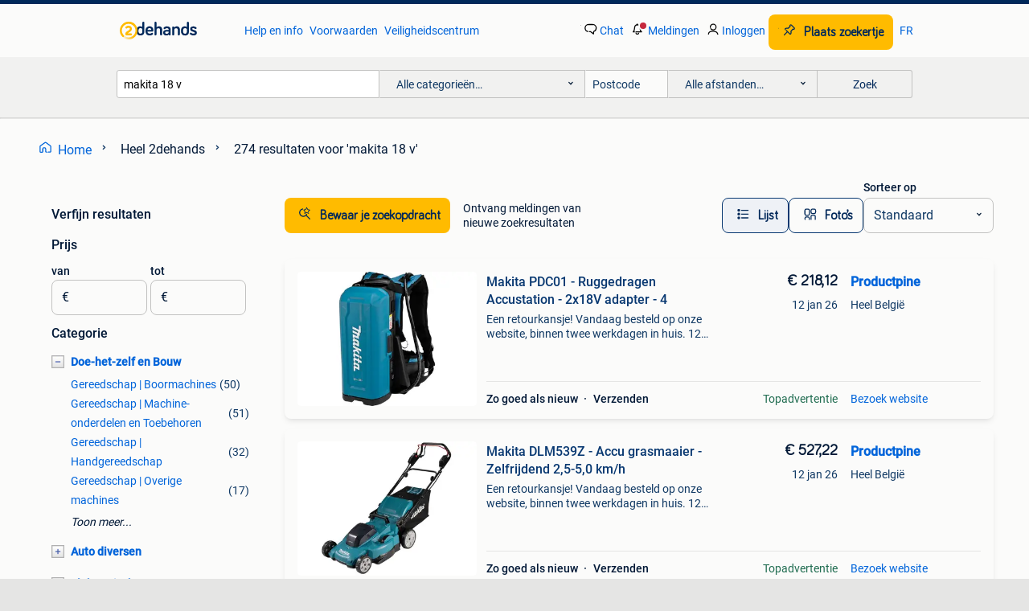

--- FILE ---
content_type: text/html; charset=utf-8
request_url: https://www.2dehands.be/q/makita+18+v/
body_size: 62424
content:
<!DOCTYPE html><html lang="nl" data-theme="light"><head><meta charSet="utf-8" data-next-head=""/><meta name="viewport" content="width=device-width, initial-scale=1" data-next-head=""/><script async="" src="https://www.hzcdn.io/bff/static/vendor/ecg-js-ga-tracking/index.3e3977d7.js"></script><script async="" src="//www.google-analytics.com/analytics.js"></script><script async="" src="//p.marktplaats.net/identity/v2/mid.js"></script><title data-next-head="">② Ontdek Makita 18V Accu&#x27;s en Gereedschap | 2dehands</title><meta name="description" content="Verken de mogelijkheden van Makita 18V accu&#x27;s. Kies uit een verscheidenheid aan accu&#x27;s die geschikt zijn voor verschillende Makita gereedschappen." data-next-head=""/><meta name="robots" content="index, follow" data-next-head=""/><link rel="alternate" hrefLang="nl" href="https://www.2dehands.be/q/makita+18+v/" data-next-head=""/><link rel="alternate" hrefLang="fr" href="https://www.2ememain.be/q/makita+18+v/#Language:fr-BE|offeredSince:Altijd" data-next-head=""/><link rel="alternate" hrefLang="x-default" href="https://www.2dehands.be/q/makita+18+v/" data-next-head=""/><link rel="canonical" href="https://www.2dehands.be/q/makita+18+v/" data-next-head=""/><meta http-equiv="Content-Language" content="nl"/><link rel="shortcut icon" href="https://www.hzcdn.io/bff/static/vendor/hz-web-ui/twh/favicons/favicon.d4b237b1.ico"/><link rel="apple-touch-icon" sizes="57x57" href="https://www.hzcdn.io/bff/static/vendor/hz-web-ui/twh/favicons/apple-touch-icon-57x57.27490f1f.png"/><link rel="apple-touch-icon" sizes="114x114" href="https://www.hzcdn.io/bff/static/vendor/hz-web-ui/twh/favicons/apple-touch-icon-114x114.bcf20f4a.png"/><link rel="apple-touch-icon" sizes="72x72" href="https://www.hzcdn.io/bff/static/vendor/hz-web-ui/twh/favicons/apple-touch-icon-72x72.78a898ce.png"/><link rel="apple-touch-icon" sizes="144x144" href="https://www.hzcdn.io/bff/static/vendor/hz-web-ui/twh/favicons/apple-touch-icon-144x144.8de41f4f.png"/><link rel="apple-touch-icon" sizes="60x60" href="https://www.hzcdn.io/bff/static/vendor/hz-web-ui/twh/favicons/apple-touch-icon-60x60.8a1d9d81.png"/><link rel="apple-touch-icon" sizes="120x120" href="https://www.hzcdn.io/bff/static/vendor/hz-web-ui/twh/favicons/apple-touch-icon-120x120.daf5e040.png"/><link rel="apple-touch-icon" sizes="76x76" href="https://www.hzcdn.io/bff/static/vendor/hz-web-ui/twh/favicons/apple-touch-icon-76x76.70721c43.png"/><link rel="apple-touch-icon" sizes="152x152" href="https://www.hzcdn.io/bff/static/vendor/hz-web-ui/twh/favicons/apple-touch-icon-152x152.9fb9aa47.png"/><link rel="apple-touch-icon" sizes="180x180" href="https://www.hzcdn.io/bff/static/vendor/hz-web-ui/twh/favicons/apple-touch-icon-180x180.e6ab190c.png"/><link rel="icon" type="image/png" sizes="192x192" href="https://www.hzcdn.io/bff/static/vendor/hz-web-ui/twh/favicons/favicon-192x192.1c5d8455.png"/><link rel="icon" type="image/png" sizes="160x160" href="https://www.hzcdn.io/bff/static/vendor/hz-web-ui/twh/favicons/favicon-160x160.8a3d5c4a.png"/><link rel="icon" type="image/png" sizes="96x96" href="https://www.hzcdn.io/bff/static/vendor/hz-web-ui/twh/favicons/favicon-96x96.e7623262.png"/><link rel="icon" type="image/png" sizes="16x16" href="https://www.hzcdn.io/bff/static/vendor/hz-web-ui/twh/favicons/favicon-16x16.49edf7ef.png"/><link rel="icon" type="image/png" sizes="32x32" href="https://www.hzcdn.io/bff/static/vendor/hz-web-ui/twh/favicons/favicon-32x32.f7716e43.png"/><meta name="theme-color" content="#5f92cd"/><meta name="msapplication-TileColor" content="#5f92cd"/><meta name="msapplication-square150x150logo" content="https://www.hzcdn.io/bff/static/vendor/hz-web-ui/twh/favicons/mstile-150x150.4bb6574e.png"/><meta name="msapplication-square310x310logo" content="https://www.hzcdn.io/bff/static/vendor/hz-web-ui/twh/favicons/mstile-310x310.35695d1f.png"/><meta name="msapplication-square70x70logo" content="https://www.hzcdn.io/bff/static/vendor/hz-web-ui/twh/favicons/mstile-70x70.450f552b.png"/><meta name="msapplication-wide310x150logo" content="https://www.hzcdn.io/bff/static/vendor/hz-web-ui/twh/favicons/mstile-310x150.ff0cead2.png"/><meta name="msapplication-config" content="none"/><meta name="google-adsense-account" content="sites-7225412995316507"/><link rel="alternate" href="android-app://be.tweedehands.m/tweedehands/search/execute?query=makita+18+v&amp;utm_source=google&amp;utm_medium=organic"/><link rel="preload" href="https://www.hzcdn.io/bff/static/_next/static/css/7b9aae8b082873d8.css" as="style" crossorigin="anonymous"/><link rel="preload" href="https://www.hzcdn.io/bff/static/_next/static/css/0fef43449f52bba6.css" as="style" crossorigin="anonymous"/><script type="application/ld+json" data-next-head="">{"@context":"https:\u002F\u002Fschema.org","@type":"BreadcrumbList","itemListElement":[{"@type":"ListItem","position":1,"name":"2dehands","item":"https:\u002F\u002Fwww.2dehands.be\u002F"},{"@type":"ListItem","position":2,"name":"makita 18 v","item":"https:\u002F\u002Fwww.2dehands.be\u002Fq\u002Fmakita+18+v\u002F"}]}</script><script type="application/ld+json" data-next-head="">{"@context":"https:\u002F\u002Fschema.org","@type":"Product","name":"makita 18 v","image":"https:\u002F\u002Fimages.2dehands.com\u002Fapi\u002Fv1\u002Flisting-twh-p\u002Fimages\u002Fe0\u002Fe0f03b93-75dd-46a8-8664-8eb1276dc065?rule=ecg_mp_eps$_82","brand":{"@type":"Thing","name":""},"offers":{"@type":"AggregateOffer","lowPrice":1,"highPrice":527,"priceCurrency":"EUR","availability":"http:\u002F\u002Fschema.org\u002FInStock"}}</script><script type="application/ld+json" data-next-head="">[{"@context":"https:\u002F\u002Fschema.org","@type":"ImageObject","creditText":"2dehands","name":"makita oplader acculader 18v Gebruikte of Nieuwe !","description":"Gebruikte oplader prijs 40€ nieuwe oplader prijs 50€ dubbel oplader 75€ makita oplader 18v makita acculader 18v makita snellader 18v makita oplader 18v makita acculader 18v makita snell","contentUrl":"https:\u002F\u002Fimages.2dehands.com\u002Fapi\u002Fv1\u002Flisting-twh-p\u002Fimages\u002Fe0\u002Fe0f03b93-75dd-46a8-8664-8eb1276dc065?rule=ecg_mp_eps$_85.jpg","creator":{"@type":"Person","name":"Milan"},"representativeOfPage":false},{"@context":"https:\u002F\u002Fschema.org","@type":"ImageObject","creditText":"2dehands","name":"Makita 18V 6,0Ah","description":"Makita 18v 6,0ah","contentUrl":"https:\u002F\u002Fimages.2dehands.com\u002Fapi\u002Fv1\u002Flisting-twh-p\u002Fimages\u002Fd1\u002Fd10f3702-91a5-41ee-b804-70e85614690a?rule=ecg_mp_eps$_85.jpg","creator":{"@type":"Person","name":"Sam1030"},"representativeOfPage":false},{"@context":"https:\u002F\u002Fschema.org","@type":"ImageObject","creditText":"2dehands","name":"Accu boormachine makita MXT 18v 3 batterijen 3Ah","description":"Makita vijsmachine","contentUrl":"https:\u002F\u002Fimages.2dehands.com\u002Fapi\u002Fv1\u002Flisting-twh-p\u002Fimages\u002Fcc\u002Fccaa7edc-017a-479f-971d-faa115fb7614?rule=ecg_mp_eps$_85.jpg","creator":{"@type":"Person","name":"Tonino"},"representativeOfPage":false},{"@context":"https:\u002F\u002Fschema.org","@type":"ImageObject","creditText":"2dehands","name":"Nieuwe Makita-schroevendraaier","description":"Nieuwe makita-schroevendraaier modell: dhp-490rmj borstelloze motor 18v met 2 4.0Ah batterijen + snellader","contentUrl":"https:\u002F\u002Fimages.2dehands.com\u002Fapi\u002Fv1\u002Flisting-twh-p\u002Fimages\u002F5f\u002F5fd65d38-8b15-4922-8bb3-2eb5ec0d83c5?rule=ecg_mp_eps$_85.jpg","creator":{"@type":"Person","name":"dms"},"representativeOfPage":false},{"@context":"https:\u002F\u002Fschema.org","@type":"ImageObject","creditText":"2dehands","name":"Makita PDC01 - Ruggedragen Accustation - 2x18V adapter - 4","description":"Een retourkansje! Vandaag besteld op onze website, binnen twee werkdagen in huis. 12 Maanden garantie. Gratis verzending boven de €20. Beperkte voorraad. Niet tevreden? Retourneren kan grati...","contentUrl":"https:\u002F\u002Ftwhbe.images.icas.io\u002Fapi\u002Fv1\u002F4f9d6f39\u002Fimages\u002F51\u002F51731758-0e0c-4f91-95b7-c1928714788a?rule=eps_85.JPG","creator":{"@type":"Person","name":"Productpine"},"representativeOfPage":false},{"@context":"https:\u002F\u002Fschema.org","@type":"ImageObject","creditText":"2dehands","name":"Makita DTD153 (klop schroef machine)","description":"Makita dtd153 (klop schroef machine) 18v makita batterijen niet inbegrepen. Nog nooit gebruikt","contentUrl":"https:\u002F\u002Fimages.2dehands.com\u002Fapi\u002Fv1\u002Flisting-twh-p\u002Fimages\u002Fd1\u002Fd1fb2ca6-732c-4190-8e91-c98cd6018f43?rule=ecg_mp_eps$_85.jpg","creator":{"@type":"Person","name":"Seppe Hollevoet"},"representativeOfPage":false},{"@context":"https:\u002F\u002Fschema.org","@type":"ImageObject","creditText":"2dehands","name":"Makita DLX2189TJ 18v 5.0Ah Combiset accuboormachine","description":"Hallo, ik heb een makita dlx2189tj 18v 5.0Ah combiset accuboormachine ddf484 en slak dtd153 te koop. De set kost €450. Neem gerust contact op voor meer informatie.","contentUrl":"https:\u002F\u002Fimages.2dehands.com\u002Fapi\u002Fv1\u002Flisting-twh-p\u002Fimages\u002F1d\u002F1d53dd3a-cf12-4529-84ed-0f568e306ece?rule=ecg_mp_eps$_85.jpg","creator":{"@type":"Person","name":"Paul"},"representativeOfPage":false},{"@context":"https:\u002F\u002Fschema.org","@type":"ImageObject","creditText":"2dehands","name":"Makita Accu's Nieuwe & Gebruikte 18V LXT","description":"Nieuwe & gebruikte makita accu's 18v lxt nieuwe ongebruikte accu's: 5.0Ah bl1850b -\u003E € 55 \u002F stuk 6.0Ah bl1860b -\u003E € 65 \u002F stuk gebruikte accu's: 5.0Ah bl1850b -\u003E &eur","contentUrl":"https:\u002F\u002Fimages.2dehands.com\u002Fapi\u002Fv1\u002Flisting-twh-p\u002Fimages\u002Fe5\u002Fe51e79a3-d4c6-4e30-a831-5ed72227792b?rule=ecg_mp_eps$_85.jpg","creator":{"@type":"Person","name":"Keith"},"representativeOfPage":false},{"@context":"https:\u002F\u002Fschema.org","@type":"ImageObject","creditText":"2dehands","name":"Nieuw in de doos - Makita DUX60ZM4 36V (2x 18V)","description":"Nieuwe makita dux60zm4 36v (2x 18v) li-ion accu combisysteem body met bosmaaier opzetstuk - 230mm. Exclusief batterijen, bosmaaiermes en draadkop! Bestaande uit: 1x makita dux60zm4 accu comb...","contentUrl":"https:\u002F\u002Fimages.2dehands.com\u002Fapi\u002Fv1\u002Flisting-twh-p\u002Fimages\u002F98\u002F988f4941-1b41-4f4c-a0b2-42bc7f067bb8?rule=ecg_mp_eps$_85.jpg","creator":{"@type":"Person","name":"Jan Vangerven"},"representativeOfPage":false},{"@context":"https:\u002F\u002Fschema.org","@type":"ImageObject","creditText":"2dehands","name":"Makita DLM539Z - Accu grasmaaier - Zelfrijdend 2,5-5,0 km\u002Fh","description":"Een retourkansje! Vandaag besteld op onze website, binnen twee werkdagen in huis. 12 Maanden garantie. Gratis verzending boven de €20. Beperkte voorraad. Niet tevreden? Retourneren kan grati...","contentUrl":"https:\u002F\u002Ftwhbe.images.icas.io\u002Fapi\u002Fv1\u002F4f9d6f39\u002Fimages\u002Fde\u002Fde9569ff-75ec-4809-b4e6-86a421bf8343?rule=eps_85.JPG","creator":{"@type":"Person","name":"Productpine"},"representativeOfPage":false},{"@context":"https:\u002F\u002Fschema.org","@type":"ImageObject","creditText":"2dehands","name":"Makita boor en moerloper op 18V-batterijen","description":"Makita-boor en moerloper op 18v-batterijen met twee batterijen en twee laders prijs 320 euro twee makita-schroevendraaiers, waarvan één met percussie op 18v-batterijen in hun koffer met opla...","contentUrl":"https:\u002F\u002Fimages.2dehands.com\u002Fapi\u002Fv1\u002Flisting-twh-p\u002Fimages\u002F61\u002F61fb6dba-e00a-443b-8f47-c405a37f6895?rule=ecg_mp_eps$_85.jpg","creator":{"@type":"Person","name":"Jos"},"representativeOfPage":false},{"@context":"https:\u002F\u002Fschema.org","@type":"ImageObject","creditText":"2dehands","name":"Makita dubbel oplader + 2 6ah 18v baterijen","description":"Dubbel lader + 2 6ah 18v baterij makita","contentUrl":"https:\u002F\u002Fimages.2dehands.com\u002Fapi\u002Fv1\u002Flisting-twh-p\u002Fimages\u002Fab\u002Fabc691ad-f3b8-41b4-946a-eb2f3e8637f4?rule=ecg_mp_eps$_85.jpg","creator":{"@type":"Person","name":"victor huifman"},"representativeOfPage":false},{"@context":"https:\u002F\u002Fschema.org","@type":"ImageObject","creditText":"2dehands","name":"Nieuwe Makita-batterij","description":"Hallo makita 18v 6ah batterijen nieuw in doos beschikbaar in brussel of luik op afspraak snelle verzending mogelijk leuke dagen voor jou","contentUrl":"https:\u002F\u002Fimages.2dehands.com\u002Fapi\u002Fv1\u002Flisting-twh-p\u002Fimages\u002Fcf\u002Fcfe81572-09a2-4a81-8dfc-c8895aefbc15?rule=ecg_mp_eps$_85.jpg","creator":{"@type":"Person","name":"NaomiSofia"},"representativeOfPage":false},{"@context":"https:\u002F\u002Fschema.org","@type":"ImageObject","creditText":"2dehands","name":"Nieuwe en gebruikte Makita 18v batterijen en opladers","description":"Nieuwe en gebruikte makita 18v 3.0Ah accu, model bl1830b. 5.0Ah accu, model bl1850b. Deze accu's zijn geschikt voor alle makita 18v machines. Betrouwbare en krachtige batterijen voor al uw k...","contentUrl":"https:\u002F\u002Fimages.2dehands.com\u002Fapi\u002Fv1\u002Flisting-twh-p\u002Fimages\u002F05\u002F0512446a-5671-4170-8ca4-4cbdbf9e052f?rule=ecg_mp_eps$_85.jpg","creator":{"@type":"Person","name":"Milan"},"representativeOfPage":false},{"@context":"https:\u002F\u002Fschema.org","@type":"ImageObject","creditText":"2dehands","name":"Makita oplader DC1414F","description":"Makita oplader dc1414f acculader is ontworpen voor het efficiënt en veilig opladen van li-ion accu’s binnen het makita 14,4 v en 18 v platform. De lader biedt voldoende stroom om accu’s snel...","contentUrl":"https:\u002F\u002Ftwhbe.images.icas.io\u002Fapi\u002Fv1\u002F4f9d6f39\u002Fimages\u002Fbd\u002Fbd2e0edd-d3cd-4cb3-92fa-ff25c36d9a35?rule=eps_85.JPG","creator":{"@type":"Person","name":"Outlet Loket"},"representativeOfPage":false},{"@context":"https:\u002F\u002Fschema.org","@type":"ImageObject","creditText":"2dehands","name":"Makita 18V 6.0 Ah Lithum-lon accu.","description":"Te koop: makita 18v 6.0Ah lithium-ion accu. De accu is nieuw en ongebruikt, komt uit de makita lxt-serie en is geschikt voor alle makita 18v machines. Zeer krachtige accu met lange gebruiksd...","contentUrl":"https:\u002F\u002Fimages.2dehands.com\u002Fapi\u002Fv1\u002Flisting-twh-p\u002Fimages\u002F3e\u002F3eb51a62-0033-4a67-8c7f-e0a990e120ed?rule=ecg_mp_eps$_85.jpg","creator":{"@type":"Person","name":"Kamal Saed Eddin"},"representativeOfPage":false},{"@context":"https:\u002F\u002Fschema.org","@type":"ImageObject","creditText":"2dehands","name":"Nieuwe makita accu rugzak pdc01","description":"Nieuwe makita accu rugzak pdc01 geschikt voor 4 18v accu’s","contentUrl":"https:\u002F\u002Fimages.2dehands.com\u002Fapi\u002Fv1\u002Flisting-twh-p\u002Fimages\u002Fcd\u002Fcddec571-29ce-4c25-a34a-f91a1c1370b3?rule=ecg_mp_eps$_85.jpg","creator":{"@type":"Person","name":"Mathias"},"representativeOfPage":false},{"@context":"https:\u002F\u002Fschema.org","@type":"ImageObject","creditText":"2dehands","name":"Makita  accu 6 ah 18v","description":"1 voor 50 2 voor 47.50 Per stuk 3 voor 45 per stuk 4 voor 40 per stuk te koop: een krachtige makita 6.0 Ah accu. Deze 18v batterij is geschikt voor diverse makita lxt gereedschappen en biedt...","contentUrl":"https:\u002F\u002Fimages.2dehands.com\u002Fapi\u002Fv1\u002Flisting-twh-p\u002Fimages\u002F25\u002F25b2b0bf-6ffc-47e7-967a-86e6169b84b2?rule=ecg_mp_eps$_85.jpg","creator":{"@type":"Person","name":"Quinn"},"representativeOfPage":false},{"@context":"https:\u002F\u002Fschema.org","@type":"ImageObject","creditText":"2dehands","name":"MAKITA DC18RD snellader voor 2 batterijen","description":"Nieuw, nooit gebruikt ik heb ook eenvoudige opladers en 18- en 40v-batterijen met de makita dc18rd-oplader kun je verschillende stroomsterkte-uurbatterijen opladen. Bijvoorbeeld: 2 18v 3.0Ah...","contentUrl":"https:\u002F\u002Fimages.2dehands.com\u002Fapi\u002Fv1\u002Flisting-twh-p\u002Fimages\u002F43\u002F4378b078-2a2f-4a0c-bf72-cdbd75642f4e?rule=ecg_mp_eps$_85.jpg","creator":{"@type":"Person","name":"jlchalet"},"representativeOfPage":false},{"@context":"https:\u002F\u002Fschema.org","@type":"ImageObject","creditText":"2dehands","name":"2dekans | Makita DVC560Z 2x18V Li-Ion accu stofzuiger body -","description":"Meer informatie over dit artikel? Druk op de knop: ‘ website ’ hierboven in de kleur: wit\u002Fblauw. Waarom bestellen bij 2dekansje.com? Voor 16:00 besteld, morgen in huis binnen belgië. 1 Jaar ...","contentUrl":"https:\u002F\u002Ftwhbe.images.icas.io\u002Fapi\u002Fv1\u002F4f9d6f39\u002Fimages\u002Ff4\u002Ff4e6aba1-a303-4cb4-bc3e-7bfbfdfaac3c?rule=eps_85.JPG","creator":{"@type":"Person","name":"2dekansje.com"},"representativeOfPage":false},{"@context":"https:\u002F\u002Fschema.org","@type":"ImageObject","creditText":"2dehands","name":"Makita 18v compatibele batterij","description":"Makita 18v 6ah compatibele batterij nieuw, nooit gebruikt","contentUrl":"https:\u002F\u002Fimages.2dehands.com\u002Fapi\u002Fv1\u002Flisting-twh-p\u002Fimages\u002F20\u002F20b213a5-ba21-4541-8af7-ccaa5d3284c1?rule=ecg_mp_eps$_85.jpg","creator":{"@type":"Person","name":"Flexipro"},"representativeOfPage":false},{"@context":"https:\u002F\u002Fschema.org","@type":"ImageObject","creditText":"2dehands","name":"MAKITA DDG460 2 x 18V accu grondboor – TE HUUR","description":"Makita ddg460 2 x 18v accu grondboor dagprijs:      € 15,00 weekprijs:     € 75,00 waarborg:     € 250,00 minimale duur: 3 dagen (24u-verhuur = 30€)  bijzondere vrijstellingsregeli","contentUrl":"https:\u002F\u002Fimages.2dehands.com\u002Fapi\u002Fv1\u002Flisting-twh-p\u002Fimages\u002F4d\u002F4dafc6f7-61d6-496e-8fbf-7aa7154c6aef?rule=ecg_mp_eps$_85.jpg","creator":{"@type":"Person","name":"BEtools2rent"},"representativeOfPage":false},{"@context":"https:\u002F\u002Fschema.org","@type":"ImageObject","creditText":"2dehands","name":"18V 6.0Ah-batterij - alleen compatibel met Makita-gereedscha","description":"18v 6.0Ah-batterij - alleen compatibel met makita-gereedschap, verkocht zoals het is. Ps — alle informatie en foto's worden transparant verstrekt; stel alstublieft vragen voor de aankoop. Af...","contentUrl":"https:\u002F\u002Fimages.2dehands.com\u002Fapi\u002Fv1\u002Flisting-twh-p\u002Fimages\u002F8f\u002F8ff37ab2-a247-4c70-a581-94521b7953ac?rule=ecg_mp_eps$_85.jpg","creator":{"@type":"Person","name":"IPHONE"},"representativeOfPage":false},{"@context":"https:\u002F\u002Fschema.org","@type":"ImageObject","creditText":"2dehands","name":"Makita - DHP484 Boorhamer + Dtd1 Slagschroevendraaier","description":"Makita - dhp484 klopboormachine + dtd153 slagschroevendraaier met 2 accu's 18 v 5 ah dlx2180tj. Pack 2 boormachines + 18v slagschroevendraaier","contentUrl":"https:\u002F\u002Fimages.2dehands.com\u002Fapi\u002Fv1\u002Flisting-twh-p\u002Fimages\u002Fa7\u002Fa79c6d71-3914-401f-adba-fad6d9acdf4b?rule=ecg_mp_eps$_85.jpg","creator":{"@type":"Person","name":"baissa"},"representativeOfPage":false},{"@context":"https:\u002F\u002Fschema.org","@type":"ImageObject","creditText":"2dehands","name":"Geventileerde jas Makita casual DFJ212Z L","description":"Werkt met zowel 10,8\u002F12 v cxt als 14,4\u002F18 v lxt accu’s. Tot 28 uur geventileerde jas met één 18 v 5,0 ah lxt accu. Aangename luchtstroom door twee ventilatie units aan de zijkant van de jas....","contentUrl":"https:\u002F\u002Ftwhbe.images.icas.io\u002Fapi\u002Fv1\u002F4f9d6f39\u002Fimages\u002F92\u002F92e2fa71-b2eb-4390-99ae-b84b451e94a9?rule=eps_85.JPG","creator":{"@type":"Person","name":"Outlet Loket"},"representativeOfPage":false},{"@context":"https:\u002F\u002Fschema.org","@type":"ImageObject","creditText":"2dehands","name":"Makita Dub 186 18V-blazer MET 2 SPROEIERS (54 cm en 22 cm)","description":"Nieuw, nooit gebruikt met 2 sproeiers!!!!!!! 1 Mondstuk van 540 mm 1 mondstuk van 220 mm zonder batterij of oplader mogelijkheid om er een te hebben tegen een meerprijs instelbare snelheid i...","contentUrl":"https:\u002F\u002Fimages.2dehands.com\u002Fapi\u002Fv1\u002Flisting-twh-p\u002Fimages\u002F33\u002F338c86c7-8ae9-402e-8ff6-c4369166155d?rule=ecg_mp_eps$_85.jpg","creator":{"@type":"Person","name":"jlchalet"},"representativeOfPage":false},{"@context":"https:\u002F\u002Fschema.org","@type":"ImageObject","creditText":"2dehands","name":"Makita LXT 18V 5.0Ah Accu | Batterij voor DPO6000z","description":"Makita lxt 18v 5.0Ah accu | batterij voor dpo6000z","contentUrl":"https:\u002F\u002Fimages.2dehands.com\u002Fapi\u002Fv1\u002Flisting-twh-p\u002Fimages\u002Ffb\u002Ffb5c727e-a462-4317-99de-dbf4e02b3d2f?rule=ecg_mp_eps$_85.jpg","creator":{"@type":"Person","name":"66"},"representativeOfPage":false},{"@context":"https:\u002F\u002Fschema.org","@type":"ImageObject","creditText":"2dehands","name":"Makita DC18RA oplader","description":"Makita dc18ra nimh- en li-ion 7.2V naar 18v li-ion oplader","contentUrl":"https:\u002F\u002Fimages.2dehands.com\u002Fapi\u002Fv1\u002Flisting-twh-p\u002Fimages\u002F32\u002F32e747a8-ecb6-41ec-9206-2c0b048d8fa4?rule=ecg_mp_eps$_85.jpg","creator":{"@type":"Person","name":"Gok men"},"representativeOfPage":false},{"@context":"https:\u002F\u002Fschema.org","@type":"ImageObject","creditText":"2dehands","name":"Makita DGA900PT2 36V (2x 18V) Li-Ion accu Haakse slijper set","description":"Beste, ik heb een set makita haakse slijper dga900 te koop met blmotor en twee 5ah batterijen. Schijfdiameter is 230 mm. Prijs van de nieuwe set is 530e. Voor meer vragen schrijf aub.","contentUrl":"https:\u002F\u002Fimages.2dehands.com\u002Fapi\u002Fv1\u002Flisting-twh-p\u002Fimages\u002F03\u002F036f0815-b022-4ddf-8a3d-79c2f75f5cc6?rule=ecg_mp_eps$_85.jpg","creator":{"@type":"Person","name":"Paul"},"representativeOfPage":false},{"@context":"https:\u002F\u002Fschema.org","@type":"ImageObject","creditText":"2dehands","name":"Geventileerde jas Makita casual DFJ212Z XL","description":"Werkt met zowel 10,8\u002F12 v cxt als 14,4\u002F18 v lxt accu’s. Tot 28 uur geventileerde jas met één 18 v 5,0 ah lxt accu. Aangename luchtstroom door twee ventilatie units aan de zijkant van de jas....","contentUrl":"https:\u002F\u002Ftwhbe.images.icas.io\u002Fapi\u002Fv1\u002F4f9d6f39\u002Fimages\u002F69\u002F69f003ff-6e8f-4d20-be8b-09b0e607b12b?rule=eps_85.JPG","creator":{"@type":"Person","name":"Outlet Loket"},"representativeOfPage":false}]</script><script type="application/ld+json" data-next-head="">{"@context":"https:\u002F\u002Fschema.org","@type":"WebPage","speakable":{"@type":"SpeakableSpecification","cssSelector":[".speakable-content-hidden .title",".speakable-content-hidden .description"]},"name":"② Ontdek Makita 18V Accu's en Gereedschap | 2dehands","description":"Via 2dehands: Verken de mogelijkheden van Makita 18V accu's. Kies uit een verscheidenheid aan accu's die geschikt zijn voor verschillende Makita gereedschappen."}</script><link rel="stylesheet" href="https://www.hzcdn.io/bff/static/vendor/hz-design-tokens/twh/tokens/CssVars.cc981d23.css"/><link rel="stylesheet" href="https://www.hzcdn.io/bff/static/vendor/hz-web-ui/twh/assets/Assets.027f2503.css"/><link rel="stylesheet" href="https://www.hzcdn.io/bff/static/vendor/hz-web-ui/twh/Fonts.d24f98b7.css"/><link rel="stylesheet" href="https://www.hzcdn.io/bff/static/vendor/hz-web-ui/twh/icons/Icons.19fae26f.css"/><link rel="stylesheet" href="https://www.hzcdn.io/bff/static/vendor/hz-web-ui/twh/Index.a8a911b2.css"/><link rel="stylesheet" href="https://www.hzcdn.io/bff/static/vendor/hz-web-ui/twh/apps/Header/Index.e43d67f0.css"/><link rel="stylesheet" href="https://www.hzcdn.io/bff/static/vendor/hz-web-ui/twh/apps/LoginNudge/Index.452bb7be.css"/><script type="text/javascript">    (function (w, d, s, l, i) {
        w[l] = w[l] || [];
        w[l].push({'gtm.start': new Date().getTime(), event: 'gtm.js'});
        var f = d.getElementsByTagName(s)[0], j = d.createElement(s), dl = l != 'dataLayer' ? '&l=' + l : '';
        j.async = true;
        j.src = 'https://tagmanager.2dehands.be/gtm.js?id=' + i + dl;
        f.parentNode.insertBefore(j, f);
    })(window, document, 'script', 'dataLayer', 'GTM-NST8JGD');
</script><script type="text/javascript">    (function (w, d, s, l, i) {
        w[l] = w[l] || [];
        w[l].push({'gtm.start': new Date().getTime(), event: 'gtm.js'});
        var f = d.getElementsByTagName(s)[0], j = d.createElement(s), dl = l != 'dataLayer' ? '&l=' + l : '';
        j.async = true;
        j.src = 'https://tagmanager.2dehands.be/gtm.js?id=' + i + dl;
        f.parentNode.insertBefore(j, f);
    })(window, document, 'script', 'dataLayer', 'GTM-PWP7LQC');
</script><script type="text/javascript">
    const dataLayer = window.dataLayer || [];
    dataLayer.push({"s":{"pn":-1,"ps":-1,"tr":-1,"srt":{},"prc":{"mn":-1,"mx":-1}},"l":{"d":0,"pcid":""},"m":{},"p":{"t":"ResultsSearch","vt":"LR","v":7},"c":{"c":{"id":0,"n":""},"l1":{"id":0,"n":""},"l2":{"id":0,"n":""},"sfc":{"id":0,"n":""}},"u":{"li":false,"tg":{"stg":"hzbit1544_b|bnl31758_b|bnl16400_b|bnl13923_b|mp2199_b|hzbit1440_b|aur7918_b|configurablelandingpage_b|bnl30290_b|aur7826_b|bnl34031_b|hzbit1543_b|bnl34342_b|bnl4892_b|hzbit1405_b|bnl23670_b|bnl23670v3_b|aur3186_b|bnl31759_b"}},"d":{"ua":"Mozilla/5.0 (Macintosh; Intel Mac OS X 10_15_7) AppleWebKit/537.36 (KHTML, like Gecko) Chrome/131.0.0.0 Safari/537.36; ClaudeBot/1.0; +claudebot@anthropic.com)"},"a":{},"o":{}}, {"consentToAllPurposes":false}, {"consentToAllPurposes":false})</script><script type="text/javascript">window.ecGaEventsOnLoad = [];
    window.ecGa = window.ecGa || function() { (ecGa.q = ecGa.q || []).push(arguments) };
    window.ecGaInitialId = 'UA-4684363-37'</script><script type="text/javascript">window.customGlobalConfig = {"pageViewMetricConfig":{"vurl":"SearchResultsPage","isPageViewCustomMetricEnabled":true,"gptBatchMetricsEndpointUrl":"/metrics/displays"},"adsenseMetricConfig":{"vurl":"SearchResultsPage","enableAdsenseMetrics":true,"gptBatchMetricsEndpointUrl":"/metrics/displays"}}</script><script type="text/javascript">
    const STORAGE_SCROLL_KEY = 'lrp_scroll_store';
    const TYPE_BACK_FORWARD = 2;

    window.addEventListener('pageshow', (event) => {
      const isNavigatedBack =
        window?.performance?.getEntriesByType('navigation')?.[0]?.type === 'back_forward' ||
        window?.performance?.navigation?.type === TYPE_BACK_FORWARD;
      const isScrolledToTop = window.scrollY === 0;
      const isScrolledBelowSmartBanner = window.scrollY === 1;
      const scrollRestorationEvent = {
        eventAction: 'exposedScrollRestoration',
      };
      const storageItem = sessionStorage.getItem(STORAGE_SCROLL_KEY);
      let parsedStorageItem = {};
      if (storageItem) {
        try {
          parsedStorageItem = JSON.parse(storageItem);
        } catch (e) {
          sessionStorage.removeItem(STORAGE_SCROLL_KEY);
        }
      }
      const { href, pos, height } = parsedStorageItem;
      const samePage = href === window.location.href;
      const acceptableDiff = window.innerHeight / 2;
      const diffScrollPositions = Math.abs(pos - window.scrollY);

      if (isNavigatedBack && samePage && pos > 10 && (isScrolledToTop || isScrolledBelowSmartBanner || diffScrollPositions > acceptableDiff)) {
        if (history.scrollRestoration) {
          history.scrollRestoration = 'manual';
        }
        setTimeout(() => {
          const layoutElements = document.querySelectorAll('.hz-Page-body, .hz-Page-container--fullHeight');
          layoutElements.forEach((el) => {
            el.style.minHeight = height + 'px';
          });
          window.scrollTo(0, pos);
        }, 0);
      }
    });
  </script><link rel="stylesheet" href="https://www.hzcdn.io/bff/static/_next/static/css/7b9aae8b082873d8.css" crossorigin="anonymous" data-n-g=""/><link rel="stylesheet" href="https://www.hzcdn.io/bff/static/_next/static/css/0fef43449f52bba6.css" crossorigin="anonymous" data-n-p=""/><noscript data-n-css=""></noscript><script defer="" crossorigin="anonymous" noModule="" src="https://www.hzcdn.io/bff/static/_next/static/chunks/polyfills-42372ed130431b0a.js"></script><script src="https://www.hzcdn.io/bff/static/_next/static/chunks/webpack-4703a58f85d3c682.js" defer="" crossorigin="anonymous"></script><script src="https://www.hzcdn.io/bff/static/_next/static/chunks/framework-117214d4b4dec970.js" defer="" crossorigin="anonymous"></script><script src="https://www.hzcdn.io/bff/static/_next/static/chunks/main-6c2b5bfdfee7465e.js" defer="" crossorigin="anonymous"></script><script src="https://www.hzcdn.io/bff/static/_next/static/chunks/pages/_app-7cf64b46993fc2e3.js" defer="" crossorigin="anonymous"></script><script src="https://www.hzcdn.io/bff/static/_next/static/chunks/614-4963f56e65520160.js" defer="" crossorigin="anonymous"></script><script src="https://www.hzcdn.io/bff/static/_next/static/chunks/580-72eb125308b262a8.js" defer="" crossorigin="anonymous"></script><script src="https://www.hzcdn.io/bff/static/_next/static/chunks/762-706ee0c75825ff92.js" defer="" crossorigin="anonymous"></script><script src="https://www.hzcdn.io/bff/static/_next/static/chunks/162-6d6564e90015ed12.js" defer="" crossorigin="anonymous"></script><script src="https://www.hzcdn.io/bff/static/_next/static/chunks/191-ca6f830a3869e778.js" defer="" crossorigin="anonymous"></script><script src="https://www.hzcdn.io/bff/static/_next/static/chunks/702-9131dd914cee6fcd.js" defer="" crossorigin="anonymous"></script><script src="https://www.hzcdn.io/bff/static/_next/static/chunks/988-7fe19c2550ff9ff9.js" defer="" crossorigin="anonymous"></script><script src="https://www.hzcdn.io/bff/static/_next/static/chunks/pages/lrp.twh.nlbe-40004f14414ffc4e.js" defer="" crossorigin="anonymous"></script><script src="https://www.hzcdn.io/bff/static/_next/static/09zUpAhSc1Hi728uodiBG/_buildManifest.js" defer="" crossorigin="anonymous"></script><script src="https://www.hzcdn.io/bff/static/_next/static/09zUpAhSc1Hi728uodiBG/_ssgManifest.js" defer="" crossorigin="anonymous"></script></head><body><div class="hz-Page-body hz-Page-body--lrp hz-Page"><link rel="preload" as="image" href="//www.hzcdn.io/bff/static/vendor/hz-web-ui/twh/assets/tenant--nlbe.8460206a.svg"/><link rel="preload" as="image" href="//www.hzcdn.io/bff/static/vendor/hz-web-ui/twh/assets/tenant-coin--nlbe.9b4b2c4f.svg"/><link rel="preload" as="image" href="/bff/static/_next/assets/collapsible-menu-open-icon.08973cd1.png"/><link rel="preload" as="image" href="/bff/static/_next/assets/collapsible-menu-closed-icon.f738b22e.png"/><link rel="preload" as="image" href="https://twhbe.images.icas.io/api/v1/4f9d6f39/images/51/51731758-0e0c-4f91-95b7-c1928714788a?rule=eps_82" fetchPriority="high"/><script async="" src="https://consent.marktplaats.nl/unified/wrapperMessagingWithoutDetection.js"></script><div id="__next"><script>function _typeof(t){return(_typeof="function"==typeof Symbol&&"symbol"==typeof Symbol.iterator?function(t){return typeof t}:function(t){return t&&"function"==typeof Symbol&&t.constructor===Symbol&&t!==Symbol.prototype?"symbol":typeof t})(t)}!function(){for(var t,e,o=[],n=window,r=n;r;){try{if(r.frames.__tcfapiLocator){t=r;break}}catch(t){}if(r===n.top)break;r=n.parent}t||(function t(){var e=n.document,o=!!n.frames.__tcfapiLocator;if(!o)if(e.body){var r=e.createElement("iframe");r.style.cssText="display:none",r.name="__tcfapiLocator",e.body.appendChild(r)}else setTimeout(t,5);return!o}(),n.__tcfapi=function(){for(var t=arguments.length,n=new Array(t),r=0;r<t;r++)n[r]=arguments[r];if(!n.length)return o;"setGdprApplies"===n[0]?n.length>3&&2===parseInt(n[1],10)&&"boolean"==typeof n[3]&&(e=n[3],"function"==typeof n[2]&&n[2]("set",!0)):"ping"===n[0]?"function"==typeof n[2]&&n[2]({gdprApplies:e,cmpLoaded:!1,cmpStatus:"stub"}):o.push(n)},n.addEventListener("message",(function(t){var e="string"==typeof t.data,o={};if(e)try{o=JSON.parse(t.data)}catch(t){}else o=t.data;var n="object"===_typeof(o)?o.__tcfapiCall:null;n&&window.__tcfapi(n.command,n.version,(function(o,r){var a={__tcfapiReturn:{returnValue:o,success:r,callId:n.callId}};t&&t.source&&t.source.postMessage&&t.source.postMessage(e?JSON.stringify(a):a,"*")}),n.parameter)}),!1))}();</script><script>
  window._sp_ss_config = {
    accountId: 1825,
    baseEndpoint: 'https://consent.2dehands.be',
    privacyManagerModalId: 659132,
  };
</script><script src="https://www.hzcdn.io/bff/static/vendor/sourcepoint-lib/index.620fc35c.js"></script><header class=" u-stickyHeader" style="height:100%"><div class="hz-Header"><div class="hz-Header-ribbonTop"></div><div class="hz-Header-navBar hz-Header-bigger-touchAreas"><div class="hz-Header-maxWidth"><a class="hz-Link hz-Link--standalone hz-Header-logo" data-role="homepage" aria-label="Homepage" tabindex="0" href="/" role="link"><img src="//www.hzcdn.io/bff/static/vendor/hz-web-ui/twh/assets/tenant--nlbe.8460206a.svg" class="hz-Header-logo-desktop" alt="2dehands Start"/><img src="//www.hzcdn.io/bff/static/vendor/hz-web-ui/twh/assets/tenant-coin--nlbe.9b4b2c4f.svg" class="hz-Header-logo-mobile" alt="2dehands Start"/></a><a class="hz-Button hz-Button--primary hz-Header-skipToMain" href="#main-container" data-role="skip-to-main">Ga naar zoekertjes</a><ul class="hz-Header-links"><li><a class="hz-Link hz-Link--isolated" tabindex="0" href="https://help.2dehands.be" role="link">Help en info</a></li><li><a class="hz-Link hz-Link--isolated" tabindex="0" href="https://help.2dehands.be/s/topic/0TO5I000000TYqZWAW/voorwaarden" role="link">Voorwaarden</a></li><li><a class="hz-Link hz-Link--isolated" tabindex="0" href="https://www.2dehands.be/i/veilig-handelen/" role="link">Veiligheidscentrum</a></li></ul><ul class="hz-Header-menu" data-role="nav-dropdown-menu"><li class="hz-hide-custom--messages"><a class="hz-Link hz-Link--isolated" data-sem="messagingDisplayAction" data-role="messaging" title="Chat" tabindex="0" href="/messages" role="link"><div class="hz-Button-badge"><i class="hz-Icon hz-Icon--backgroundDefault hz-SvgIcon hz-SvgIconMessages" aria-hidden="true" data-sem="Icon"></i><span class="hz-hide-lte-md">Chat</span></div></a></li><li><a class="hz-Link hz-Link--isolated" data-role="notifications" title="Meldingen" tabindex="0" href="/notifications" role="button"><div class="hz-Button-badge"><i class="hz-Icon hz-Icon--backgroundDefault hz-SvgIcon hz-SvgIconNotification" aria-hidden="true" data-sem="Icon"></i><i class="hz-Header-badge hz-Header-badge--signalAction"></i><span class="hz-hide-lte-md">Meldingen</span></div></a></li><li class="hz-hide-gte-lg"><button class="hz-Link hz-Link--isolated" data-role="hamburgerOpen" tabindex="0" type="button" role="link"><i class="hz-Icon hz-Icon--backgroundDefault hz-SvgIcon hz-SvgIconProfile" aria-hidden="true" data-sem="Icon"></i></button></li><li class="hz-hide-lte-md"><a class="hz-Link hz-Link--isolated" data-role="login" tabindex="0" href="/identity/v2/login?target=" role="link"><i class="hz-Icon hz-Icon--backgroundDefault hz-SvgIcon hz-SvgIconProfile" aria-hidden="true" data-sem="Icon"></i><span>Inloggen</span></a></li><li><a class="hz-Button hz-Button--primary hz-Button--callToAction" href="https://link.2dehands.be/link/placead/start" data-role="placeAd" tabindex="0" aria-label="Plaats zoekertje"><span class="hz-Button-Icon hz-Button-Icon--start"><i class="hz-Icon hz-SvgIcon hz-SvgIconPinCallToActionForeground" aria-hidden="true" data-sem="Icon"></i></span><span class="hz-hide-lte-md">Plaats zoekertje</span></a></li><li class="hz-hide-lte-md"><a class="hz-Link hz-Link--isolated" data-role="changeLocale" tabindex="0" href="https://www.2ememain.be" role="link">FR</a></li></ul></div></div><div class="hz-Header-searchBar"><div class="hz-Header-maxWidth "><form class="hz-SearchForm" data-role="searchForm" method="get"><div class="hz-SearchFieldset-standard"><div class="hz-SearchForm-query" data-role="searchForm-query"><div class="hz-Nav-dropdown hz-Nav-dropdown--full-width hz-Nav-dropdown--closed"><input class="hz-Nav-dropdown-toggle hz-Header-Autocomplete-input" spellCheck="false" data-role="searchForm-autocomplete" aria-label="Dropdown zoekbalk" autoComplete="off" tabindex="0" role="combobox" aria-expanded="false" aria-owns="dropdown-list" aria-describedby="autocomplete-instructions" name="query" value="makita 18 v"/><div id="autocomplete-instructions" style="display:none">Typ om suggesties te zien. Gebruik de pijltoetsen om door de suggesties te navigeren en druk op Enter om een optie te selecteren.</div><div aria-live="polite" style="position:absolute;height:0;width:0;overflow:hidden"></div></div></div></div><div class="hz-SearchFieldset-advanced"><div class="hz-SearchForm-category"><div class="hz-CustomDropdown" data-role="searchForm-category-menu"><div class="hz-Custom-dropdown-container  is-dirty"><div class="hz-Input hz-dropdown-trigger" id="categoryId" role="button" aria-haspopup="listbox" aria-label="Alle categorieën… selected, Kies categorie:, collapsed" aria-required="false" tabindex="0" data-testid="dropdown-trigger" data-value="0"><span class="hz-dropdown-value">Alle categorieën…</span><i class="hz-Icon hz-SvgIcon hz-SvgIconArrowDown" aria-hidden="true" data-sem="Icon"></i></div></div></div><input type="hidden" name="categoryId" value="0"/></div><div id="formPostcode" class="hz-SearchForm-postcode"><div class="hz-TextField"><div class="hz-TextField-formControl"><input class="hz-TextField-input" autoComplete="off" placeholder="Postcode" aria-label="Postcode" id="TextField-" type="text" aria-describedby="TextField--Footer-helper-text" aria-invalid="false" name="postcode" value=""/></div><div class="hz-TextField-footer"><div></div><div id="live-announcement" role="alert" aria-live="polite" aria-atomic="true" style="position:absolute;height:0;width:0;overflow:hidden;display:none"></div></div></div></div><div class="hz-SearchForm-distance"><div class="hz-CustomDropdown" data-role="searchForm-distance-menu"><div class="hz-Custom-dropdown-container  is-dirty"><div class="hz-Input hz-dropdown-trigger" id="distance" role="button" aria-haspopup="listbox" aria-label="Alle afstanden… selected, Kies afstand:, collapsed" aria-required="false" tabindex="0" data-testid="dropdown-trigger" data-value="0"><span class="hz-dropdown-value">Alle afstanden…</span><i class="hz-Icon hz-SvgIcon hz-SvgIconArrowDown" aria-hidden="true" data-sem="Icon"></i></div></div></div><input type="hidden" name="distance" value="0"/></div></div><button class="hz-Button hz-Button--secondary hz-SearchForm-search" type="submit" data-role="searchForm-button" tabindex="0"><i class="hz-Icon hz-hide-gte-md hz-SvgIcon hz-SvgIconSearch" aria-hidden="true" data-sem="Icon"></i><span class="hz-show-md">Zoek</span></button><div class="hz-SearchForm-options"></div></form></div></div><div class="hz-Header-ribbonBottom"></div></div></header><!--$--><!--/$--><main class="hz-Page-container hz-Page-container--"><div class="hz-Page-content" id="content"><div class="speakable-content-hidden" hidden=""><p class="title">② Ontdek Makita 18V Accu&#x27;s en Gereedschap | 2dehands</p><p class="description">Verken de mogelijkheden van Makita 18V accu&#x27;s. Kies uit een verscheidenheid aan accu&#x27;s die geschikt zijn voor verschillende Makita gereedschappen.</p></div><div class="hz-Banner hz-Banner--fluid"><div id="banner-top-dt" class="loading mobileOnly "></div></div><div class="hz-Page-element hz-Page-element hz-Page-element--full-width hz-Page-element--breadCrumbAndSaveSearch"><nav class="hz-Breadcrumbs" aria-label="Kruimelpad"><ol class="hz-BreadcrumbsList"><li class="hz-Breadcrumb" data-testid="breadcrumb-link"><a class="hz-Link hz-Link--isolated" href="/" role="link"><i class="hz-Icon hz-Icon--textLinkDefault left-icon hz-SvgIcon hz-SvgIconHome" aria-hidden="true" data-sem="Icon"></i><span class="hz-BreadcrumbLabel">Home</span><i class="hz-Icon hz-Icon--textSecondary right-icon hz-SvgIcon hz-SvgIconArrowRight" aria-hidden="true" data-sem="Icon"></i></a></li><li class="hz-Breadcrumb"><span>Heel 2dehands</span><i class="hz-Icon hz-Icon--textSecondary hz-SvgIcon hz-SvgIconArrowRight" aria-hidden="true" data-sem="Icon"></i></li><li class="hz-Breadcrumb" aria-current="page" data-testid="breadcrumb-last-item"><span class="hz-CurrentPage" role="text" aria-label="[object Object], current page."><span>274 resultaten</span> <span>voor 'makita 18 v'</span></span></li></ol></nav></div><div class="hz-Page-element hz-Page-element--aside"><div class="hz-Filters"><div class="hz-RowHeader"><span class="hz-HeaderTitle"><span class="hz-Text hz-Text--bodyLargeStrong u-colorTextPrimary">Verfijn resultaten</span></span></div><div class="hz-Filter"><div class="hz-RowHeader range-PriceCents"><span class="hz-HeaderTitle"><span class="hz-Text hz-Text--bodyLargeStrong u-colorTextPrimary">Prijs</span></span></div><div role="group" aria-labelledby="range-PriceCents" class="hz-Filter-fields"><div class="hz-TextField hz-TextField--prefixed"><label class="hz-Text hz-Text--bodyRegularStrong u-colorTextPrimary input-label" for="PrefixedTextField-van">van</label><div class="hz-TextField-formControl"><span class="hz-TextField-prefix">€</span><input class="hz-TextField-input" id="PrefixedTextField-van" type="text" aria-describedby="PrefixedTextField-van-Footer-helper-text" aria-invalid="false" name="from" value=""/></div><div class="hz-TextField-footer"><div></div><div id="live-announcement" role="alert" aria-live="polite" aria-atomic="true" style="position:absolute;height:0;width:0;overflow:hidden;display:none"></div></div></div><div class="hz-TextField hz-TextField--prefixed"><label class="hz-Text hz-Text--bodyRegularStrong u-colorTextPrimary input-label" for="PrefixedTextField-tot">tot</label><div class="hz-TextField-formControl"><span class="hz-TextField-prefix">€</span><input class="hz-TextField-input" id="PrefixedTextField-tot" type="text" aria-describedby="PrefixedTextField-tot-Footer-helper-text" aria-invalid="false" name="to" value=""/></div><div class="hz-TextField-footer"><div></div><div id="live-announcement" role="alert" aria-live="polite" aria-atomic="true" style="position:absolute;height:0;width:0;overflow:hidden;display:none"></div></div></div></div></div><div class="hz-Filter"><div class="hz-RowHeader"><span class="hz-HeaderTitle"><span class="hz-Text hz-Text--bodyLargeStrong u-colorTextPrimary">Categorie</span></span></div><ul class="hz-Tree-list"><div id="239" class="hz-Tree-list-item"><li class="hz-Level-one hz-Level-one--open  "><button aria-expanded="true" aria-label="Doe-het-zelf en Bouw" class="hz-State-button"><img src="/bff/static/_next/assets/collapsible-menu-open-icon.08973cd1.png" alt="expand" class="hz-State-icon"/></button><a class="hz-Link hz-Link--isolated category-name" tabindex="0" role="link">Doe-het-zelf en Bouw</a></li><li class="hz-Level-two "><a class="hz-Link hz-Link--isolated category-name" tabindex="0" role="link">Gereedschap | Boormachines<span class="hz-Filter-counter">(<!-- -->50<!-- -->)</span></a></li><li class="hz-Level-two "><a class="hz-Link hz-Link--isolated category-name" tabindex="0" role="link">Gereedschap | Machine-onderdelen en Toebehoren<span class="hz-Filter-counter">(<!-- -->51<!-- -->)</span></a></li><li class="hz-Level-two "><a class="hz-Link hz-Link--isolated category-name" tabindex="0" role="link">Gereedschap | Handgereedschap<span class="hz-Filter-counter">(<!-- -->32<!-- -->)</span></a></li><li class="hz-Level-two "><a class="hz-Link hz-Link--isolated category-name" tabindex="0" role="link">Gereedschap | Overige machines<span class="hz-Filter-counter">(<!-- -->17<!-- -->)</span></a></li><li class="hz-Level-two hz-hidden"><a class="hz-Link hz-Link--isolated category-name" tabindex="0" role="link">Gereedschap | Slijpmachines<span class="hz-Filter-counter">(<!-- -->14<!-- -->)</span></a></li><li class="hz-Level-two hz-hidden"><a class="hz-Link hz-Link--isolated category-name" tabindex="0" role="link">Gereedschap | Zaagmachines<span class="hz-Filter-counter">(<!-- -->10<!-- -->)</span></a></li><li class="hz-Level-two hz-hidden"><a class="hz-Link hz-Link--isolated category-name" tabindex="0" role="link">Gereedschapskisten<span class="hz-Filter-counter">(<!-- -->10<!-- -->)</span></a></li><li class="hz-Level-two hz-hidden"><a class="hz-Link hz-Link--isolated category-name" tabindex="0" role="link">Overige Doe-Het-Zelf en Bouw<span class="hz-Filter-counter">(<!-- -->7<!-- -->)</span></a></li><li class="hz-Level-two hz-hidden"><a class="hz-Link hz-Link--isolated category-name" tabindex="0" role="link">Gereedschap | Schuurmachines<span class="hz-Filter-counter">(<!-- -->4<!-- -->)</span></a></li><li class="hz-Level-two hz-hidden"><a class="hz-Link hz-Link--isolated category-name" tabindex="0" role="link">Bouwverlichting<span class="hz-Filter-counter">(<!-- -->2<!-- -->)</span></a></li><li class="hz-Level-two hz-hidden"><a class="hz-Link hz-Link--isolated category-name" tabindex="0" role="link">Meetapparatuur<span class="hz-Filter-counter">(<!-- -->1<!-- -->)</span></a></li><li class="hz-Level-two hz-hidden"><a class="hz-Link hz-Link--isolated category-name" tabindex="0" role="link">Elektriciteit en Kabels<span class="hz-Filter-counter">(<!-- -->1<!-- -->)</span></a></li><li class="hz-Level-two hz-hidden"><a class="hz-Link hz-Link--isolated category-name" tabindex="0" role="link">Isolatie en Afdichting<span class="hz-Filter-counter">(<!-- -->1<!-- -->)</span></a></li><li class="hz-Level-two hz-hidden"><a class="hz-Link hz-Link--isolated category-name" tabindex="0" role="link">Tegels<span class="hz-Filter-counter">(<!-- -->1<!-- -->)</span></a></li><li class="hz-Level-two hz-hidden"><a class="hz-Link hz-Link--isolated category-name" tabindex="0" role="link">Ventilatie en Afzuiging<span class="hz-Filter-counter">(<!-- -->1<!-- -->)</span></a></li><li class="hz-Level-two hz-hidden"><a class="hz-Link hz-Link--isolated category-name" tabindex="0" role="link">Metalen<span class="hz-Filter-counter">(<!-- -->1<!-- -->)</span></a></li><li class="hz-Level-two hz-hidden"><a class="hz-Link hz-Link--isolated category-name" tabindex="0" role="link">Metselstenen<span class="hz-Filter-counter">(<!-- -->1<!-- -->)</span></a></li><li class="hz-Level-two hz-hidden"><a class="hz-Link hz-Link--isolated category-name" tabindex="0" role="link">Platen en Panelen<span class="hz-Filter-counter">(<!-- -->1<!-- -->)</span></a></li><li class="hz-Level-two hz-hidden"><a class="hz-Link hz-Link--isolated category-name" tabindex="0" role="link">Schildersmaterialen<span class="hz-Filter-counter">(<!-- -->1<!-- -->)</span></a></li><li class="hz-Level-two hz-hidden"><a class="hz-Link hz-Link--isolated category-name" tabindex="0" role="link">Verwarming en Radiatoren<span class="hz-Filter-counter">(<!-- -->1<!-- -->)</span></a></li><li class="hz-Level-two hz-hidden"><a class="hz-Link hz-Link--isolated category-name" tabindex="0" role="link">Gereedschap | Freesmachines<span class="hz-Filter-counter">(<!-- -->1<!-- -->)</span></a></li><li class="hz-Level-two hz-hidden"><a class="hz-Link hz-Link--isolated category-name" tabindex="0" role="link">Schaafmachines<span class="hz-Filter-counter">(<!-- -->1<!-- -->)</span></a></li><li role="button" tabindex="0" class="hz-Level-two hz-Level-two--more" aria-label="Toon meer... Doe-het-zelf en Bouw" aria-live="polite">Toon meer...</li></div><div id="48" class="hz-Tree-list-item"><li class="hz-Level-one hz-Level-one--closed  "><button aria-expanded="false" aria-label="Auto diversen" class="hz-State-button"><img src="/bff/static/_next/assets/collapsible-menu-closed-icon.f738b22e.png" alt="expand" class="hz-State-icon"/></button><a class="hz-Link hz-Link--isolated category-name" tabindex="0" role="link">Auto diversen</a></li><li class="hz-Level-two "><a class="hz-Link hz-Link--isolated category-name" tabindex="0" role="link">Autogereedschap<span class="hz-Filter-counter">(<!-- -->9<!-- -->)</span></a></li><li class="hz-Level-two "><a class="hz-Link hz-Link--isolated category-name" tabindex="0" role="link">Autostaanplaatsen en Garages<span class="hz-Filter-counter">(<!-- -->1<!-- -->)</span></a></li></div><div id="537" class="hz-Tree-list-item"><li class="hz-Level-one hz-Level-one--closed  "><button aria-expanded="false" aria-label="Elektronische apparatuur" class="hz-State-button"><img src="/bff/static/_next/assets/collapsible-menu-closed-icon.f738b22e.png" alt="expand" class="hz-State-icon"/></button><a class="hz-Link hz-Link--isolated category-name" tabindex="0" role="link">Elektronische apparatuur</a></li><li class="hz-Level-two "><a class="hz-Link hz-Link--isolated category-name" tabindex="0" role="link">Stofzuigers<span class="hz-Filter-counter">(<!-- -->9<!-- -->)</span></a></li><li class="hz-Level-two "><a class="hz-Link hz-Link--isolated category-name" tabindex="0" role="link">Onderdelen en Toebehoren<span class="hz-Filter-counter">(<!-- -->1<!-- -->)</span></a></li></div><div id="31" class="hz-Tree-list-item"><li class="hz-Level-one hz-Level-one--closed  "><button aria-expanded="false" aria-label="Audio, Tv en Foto" class="hz-State-button"><img src="/bff/static/_next/assets/collapsible-menu-closed-icon.f738b22e.png" alt="expand" class="hz-State-icon"/></button><a class="hz-Link hz-Link--isolated category-name" tabindex="0" role="link">Audio, Tv en Foto</a></li><li class="hz-Level-two "><a class="hz-Link hz-Link--isolated category-name" tabindex="0" role="link">Radio&#x27;s<span class="hz-Filter-counter">(<!-- -->7<!-- -->)</span></a></li><li class="hz-Level-two "><a class="hz-Link hz-Link--isolated category-name" tabindex="0" role="link">Accu&#x27;s en Batterijen<span class="hz-Filter-counter">(<!-- -->2<!-- -->)</span></a></li><li class="hz-Level-two "><a class="hz-Link hz-Link--isolated category-name" tabindex="0" role="link">Opladers<span class="hz-Filter-counter">(<!-- -->1<!-- -->)</span></a></li><li class="hz-Level-two "><a class="hz-Link hz-Link--isolated category-name" tabindex="0" role="link">Foto | Flitsers<span class="hz-Filter-counter">(<!-- -->1<!-- -->)</span></a></li></div><div id="1099" class="hz-Tree-list-item"><li class="hz-Level-one hz-Level-one--closed  "><button aria-expanded="false" aria-label="Hobby en Vrije tijd" class="hz-State-button"><img src="/bff/static/_next/assets/collapsible-menu-closed-icon.f738b22e.png" alt="expand" class="hz-State-icon"/></button><a class="hz-Link hz-Link--isolated category-name" tabindex="0" role="link">Hobby en Vrije tijd</a></li><li class="hz-Level-two "><a class="hz-Link hz-Link--isolated category-name" tabindex="0" role="link">Elektronica-componenten<span class="hz-Filter-counter">(<!-- -->5<!-- -->)</span></a></li><li class="hz-Level-two "><a class="hz-Link hz-Link--isolated category-name" tabindex="0" role="link">Knutselen<span class="hz-Filter-counter">(<!-- -->1<!-- -->)</span></a></li></div><div id="1847" class="hz-Tree-list-item"><li class="hz-Level-one hz-Level-one--closed  "><button aria-expanded="false" aria-label="Tuin en Terras" class="hz-State-button"><img src="/bff/static/_next/assets/collapsible-menu-closed-icon.f738b22e.png" alt="expand" class="hz-State-icon"/></button><a class="hz-Link hz-Link--isolated category-name" tabindex="0" role="link">Tuin en Terras</a></li><li class="hz-Level-two "><a class="hz-Link hz-Link--isolated category-name" tabindex="0" role="link">Bosmaaiers<span class="hz-Filter-counter">(<!-- -->4<!-- -->)</span></a></li><li class="hz-Level-two "><a class="hz-Link hz-Link--isolated category-name" tabindex="0" role="link">Bladblazers<span class="hz-Filter-counter">(<!-- -->4<!-- -->)</span></a></li><li class="hz-Level-two "><a class="hz-Link hz-Link--isolated category-name" tabindex="0" role="link">Hand-tuingereedschap<span class="hz-Filter-counter">(<!-- -->3<!-- -->)</span></a></li><li class="hz-Level-two "><a class="hz-Link hz-Link--isolated category-name" tabindex="0" role="link">Heggenscharen<span class="hz-Filter-counter">(<!-- -->3<!-- -->)</span></a></li><li class="hz-Level-two hz-hidden"><a class="hz-Link hz-Link--isolated category-name" tabindex="0" role="link">Snoeischaren<span class="hz-Filter-counter">(<!-- -->3<!-- -->)</span></a></li><li class="hz-Level-two hz-hidden"><a class="hz-Link hz-Link--isolated category-name" tabindex="0" role="link">Tuinbeelden<span class="hz-Filter-counter">(<!-- -->1<!-- -->)</span></a></li><li class="hz-Level-two hz-hidden"><a class="hz-Link hz-Link--isolated category-name" tabindex="0" role="link">Overige Tuin en Terras<span class="hz-Filter-counter">(<!-- -->1<!-- -->)</span></a></li><li class="hz-Level-two hz-hidden"><a class="hz-Link hz-Link--isolated category-name" tabindex="0" role="link">Grastrimmers<span class="hz-Filter-counter">(<!-- -->1<!-- -->)</span></a></li><li class="hz-Level-two hz-hidden"><a class="hz-Link hz-Link--isolated category-name" tabindex="0" role="link">Kruiwagens<span class="hz-Filter-counter">(<!-- -->1<!-- -->)</span></a></li><li class="hz-Level-two hz-hidden"><a class="hz-Link hz-Link--isolated category-name" tabindex="0" role="link">Grasmaaiers<span class="hz-Filter-counter">(<!-- -->1<!-- -->)</span></a></li><li role="button" tabindex="0" class="hz-Level-two hz-Level-two--more" aria-label="Toon meer... Tuin en Terras" aria-live="polite">Toon meer...</li></div><div id="201" class="hz-Tree-list-item"><li class="hz-Level-one hz-Level-one--closed  "><button aria-expanded="false" aria-label="Boeken" class="hz-State-button"><img src="/bff/static/_next/assets/collapsible-menu-closed-icon.f738b22e.png" alt="expand" class="hz-State-icon"/></button><a class="hz-Link hz-Link--isolated category-name" tabindex="0" role="link">Boeken</a></li><li class="hz-Level-two "><a class="hz-Link hz-Link--isolated category-name" tabindex="0" role="link">Natuur<span class="hz-Filter-counter">(<!-- -->1<!-- -->)</span></a></li></div><div id="322" class="hz-Tree-list-item"><li class="hz-Level-one hz-Level-one--closed  "><button aria-expanded="false" aria-label="Computers en Software" class="hz-State-button"><img src="/bff/static/_next/assets/collapsible-menu-closed-icon.f738b22e.png" alt="expand" class="hz-State-icon"/></button><a class="hz-Link hz-Link--isolated category-name" tabindex="0" role="link">Computers en Software</a></li><li class="hz-Level-two "><a class="hz-Link hz-Link--isolated category-name" tabindex="0" role="link">Pc speakers<span class="hz-Filter-counter">(<!-- -->1<!-- -->)</span></a></li></div><div id="428" class="hz-Tree-list-item"><li class="hz-Level-one hz-Level-one--closed  "><button aria-expanded="false" aria-label="Diversen" class="hz-State-button"><img src="/bff/static/_next/assets/collapsible-menu-closed-icon.f738b22e.png" alt="expand" class="hz-State-icon"/></button><a class="hz-Link hz-Link--isolated category-name" tabindex="0" role="link">Diversen</a></li><li class="hz-Level-two "><a class="hz-Link hz-Link--isolated category-name" tabindex="0" role="link">Overige Diversen<span class="hz-Filter-counter">(<!-- -->1<!-- -->)</span></a></li></div><div id="1776" class="hz-Tree-list-item"><li class="hz-Level-one hz-Level-one--closed  "><button aria-expanded="false" aria-label="Kleding | Heren" class="hz-State-button"><img src="/bff/static/_next/assets/collapsible-menu-closed-icon.f738b22e.png" alt="expand" class="hz-State-icon"/></button><a class="hz-Link hz-Link--isolated category-name" tabindex="0" role="link">Kleding | Heren</a></li><li class="hz-Level-two "><a class="hz-Link hz-Link--isolated category-name" tabindex="0" role="link">Jassen | Zomer<span class="hz-Filter-counter">(<!-- -->1<!-- -->)</span></a></li><li class="hz-Level-two "><a class="hz-Link hz-Link--isolated category-name" tabindex="0" role="link">T-shirts<span class="hz-Filter-counter">(<!-- -->1<!-- -->)</span></a></li></div><div id="445" class="hz-Tree-list-item"><li class="hz-Level-one hz-Level-one--closed  "><button aria-expanded="false" aria-label="Fietsen en Brommers" class="hz-State-button"><img src="/bff/static/_next/assets/collapsible-menu-closed-icon.f738b22e.png" alt="expand" class="hz-State-icon"/></button><a class="hz-Link hz-Link--isolated category-name" tabindex="0" role="link">Fietsen en Brommers</a></li><li class="hz-Level-two "><a class="hz-Link hz-Link--isolated category-name" tabindex="0" role="link">Minibikes, Midibikes en Pitbikes<span class="hz-Filter-counter">(<!-- -->1<!-- -->)</span></a></li></div></ul></div><div class="hz-Filter"><div class="hz-RowHeader radioGroup-Language"><span class="hz-HeaderTitle"><span class="hz-Text hz-Text--bodyLargeStrong u-colorTextPrimary">Taal</span></span></div><div role="radiogroup" aria-labelledby="radioGroup-Language" class="hz-Filter-radioSection"><div class="hz-Filter-attribute"><label for="Language-fr-BE"><a class="hz-Link hz-Link--isolated hz-Filter-attribute-text" tabindex="-1" role="link"><label class="hz-SelectionInput hz-SelectionInput--Radio" for="Language-fr-BE"><div class="hz-SelectionInput-InputContainer"><input class="hz-SelectionInput-Input" type="Radio" id="Language-fr-BE" name="Language" value="fr-BE"/></div><div class="hz-SelectionInput-Container"><div class="hz-SelectionInput-Body"><div class="hz-SelectionInput-Label"><span class="hz-SelectionInput-LabelText"><span class="hz-Text hz-Text--bodyLarge u-colorTextPrimary">Français</span></span><span class="hz-SelectionInput-Counter"><span class="hz-Text hz-Text--bodyRegular u-colorTextSecondary">128</span></span></div></div></div></label></a></label></div><div class="hz-Filter-attribute"><label for="Language-nl-BE"><a class="hz-Link hz-Link--isolated hz-Filter-attribute-text" tabindex="-1" role="link"><label class="hz-SelectionInput hz-SelectionInput--Radio" for="Language-nl-BE"><div class="hz-SelectionInput-InputContainer"><input class="hz-SelectionInput-Input" type="Radio" id="Language-nl-BE" name="Language" value="nl-BE"/></div><div class="hz-SelectionInput-Container"><div class="hz-SelectionInput-Body"><div class="hz-SelectionInput-Label"><span class="hz-SelectionInput-LabelText"><span class="hz-Text hz-Text--bodyLarge u-colorTextPrimary">Nederlands</span></span><span class="hz-SelectionInput-Counter"><span class="hz-Text hz-Text--bodyRegular u-colorTextSecondary">221</span></span></div></div></div></label></a></label></div><div class="hz-Filter-attribute"><label for="Language-all-languages"><a class="hz-Link hz-Link--isolated hz-Filter-attribute-text" tabindex="-1" role="link"><label class="hz-SelectionInput hz-SelectionInput--Radio" for="Language-all-languages"><div class="hz-SelectionInput-InputContainer"><input class="hz-SelectionInput-Input" type="Radio" id="Language-all-languages" name="Language" checked="" value="all-languages"/></div><div class="hz-SelectionInput-Container"><div class="hz-SelectionInput-Body"><div class="hz-SelectionInput-Label"><span class="hz-SelectionInput-LabelText"><span class="hz-Text hz-Text--bodyLarge u-colorTextPrimary">Nederlands &amp; Français</span></span><span class="hz-SelectionInput-Counter"><span class="hz-Text hz-Text--bodyRegular u-colorTextSecondary">349</span></span></div></div></div></label></a></label></div></div></div><div class="hz-Filter"><div class="hz-Filter-headingSection"><div class="hz-RowHeader"><span class="hz-HeaderTitle"><span class="hz-Text hz-Text--bodyLargeStrong u-colorTextPrimary">Conditie</span></span></div></div><div class="hz-Filter-attribute"><label for="condition-Nieuw"><a class="hz-Link hz-Link--isolated hz-Filter-attribute-text" tabindex="-1" role="link"><label class="hz-SelectionInput hz-SelectionInput--Checkbox" for="condition-Nieuw"><div class="hz-SelectionInput-InputContainer"><input class="hz-SelectionInput-Input" type="Checkbox" id="condition-Nieuw" name="condition-Nieuw" value="Nieuw"/></div><div class="hz-SelectionInput-Container"><div class="hz-SelectionInput-Body"><div class="hz-SelectionInput-Label"><span class="hz-SelectionInput-LabelText"><span class="hz-Text hz-Text--bodyLarge u-colorTextPrimary">Nieuw</span></span><span class="hz-SelectionInput-Counter"><span class="hz-Text hz-Text--bodyRegular u-colorTextSecondary">140</span></span></div></div></div></label></a></label></div><div class="hz-Filter-attribute hz-Filter-attribute--no-results"><label for="condition-Refurbished"><label class="hz-SelectionInput hz-SelectionInput--Checkbox" for="condition-Refurbished"><div class="hz-SelectionInput-InputContainer"><input class="hz-SelectionInput-Input" type="Checkbox" id="condition-Refurbished" disabled="" name="condition-Refurbished" value="Refurbished"/></div><div class="hz-SelectionInput-Container"><div class="hz-SelectionInput-Body"><div class="hz-SelectionInput-Label"><span class="hz-SelectionInput-LabelText"><span class="hz-Text hz-Text--bodyLarge u-colorTextPrimary">Refurbished</span></span><span class="hz-SelectionInput-Counter"><span class="hz-Text hz-Text--bodyRegular u-colorTextSecondary">0</span></span></div></div></div></label></label></div><div class="hz-Filter-attribute"><label for="condition-Zo goed als nieuw"><a class="hz-Link hz-Link--isolated hz-Filter-attribute-text" tabindex="-1" role="link"><label class="hz-SelectionInput hz-SelectionInput--Checkbox" for="condition-Zo goed als nieuw"><div class="hz-SelectionInput-InputContainer"><input class="hz-SelectionInput-Input" type="Checkbox" id="condition-Zo goed als nieuw" name="condition-Zo goed als nieuw" value="Zo goed als nieuw"/></div><div class="hz-SelectionInput-Container"><div class="hz-SelectionInput-Body"><div class="hz-SelectionInput-Label"><span class="hz-SelectionInput-LabelText"><span class="hz-Text hz-Text--bodyLarge u-colorTextPrimary">Zo goed als nieuw</span></span><span class="hz-SelectionInput-Counter"><span class="hz-Text hz-Text--bodyRegular u-colorTextSecondary">68</span></span></div></div></div></label></a></label></div><div class="hz-Filter-attribute"><label for="condition-Gebruikt"><a class="hz-Link hz-Link--isolated hz-Filter-attribute-text" tabindex="-1" role="link"><label class="hz-SelectionInput hz-SelectionInput--Checkbox" for="condition-Gebruikt"><div class="hz-SelectionInput-InputContainer"><input class="hz-SelectionInput-Input" type="Checkbox" id="condition-Gebruikt" name="condition-Gebruikt" value="Gebruikt"/></div><div class="hz-SelectionInput-Container"><div class="hz-SelectionInput-Body"><div class="hz-SelectionInput-Label"><span class="hz-SelectionInput-LabelText"><span class="hz-Text hz-Text--bodyLarge u-colorTextPrimary">Gebruikt</span></span><span class="hz-SelectionInput-Counter"><span class="hz-Text hz-Text--bodyRegular u-colorTextSecondary">22</span></span></div></div></div></label></a></label></div><div class="hz-Filter-attribute hz-Filter-attribute--no-results"><label for="condition-Niet werkend"><label class="hz-SelectionInput hz-SelectionInput--Checkbox" for="condition-Niet werkend"><div class="hz-SelectionInput-InputContainer"><input class="hz-SelectionInput-Input" type="Checkbox" id="condition-Niet werkend" disabled="" name="condition-Niet werkend" value="Niet werkend"/></div><div class="hz-SelectionInput-Container"><div class="hz-SelectionInput-Body"><div class="hz-SelectionInput-Label"><span class="hz-SelectionInput-LabelText"><span class="hz-Text hz-Text--bodyLarge u-colorTextPrimary">Niet werkend</span></span><span class="hz-SelectionInput-Counter"><span class="hz-Text hz-Text--bodyRegular u-colorTextSecondary">0</span></span></div></div></div></label></label></div></div><div class="hz-Filter"><div class="hz-Filter-headingSection"><div class="hz-RowHeader"><span class="hz-HeaderTitle"><span class="hz-Text hz-Text--bodyLargeStrong u-colorTextPrimary">Levering</span></span></div></div><div class="hz-Filter-attribute"><label for="delivery-Ophalen"><a class="hz-Link hz-Link--isolated hz-Filter-attribute-text" tabindex="-1" role="link"><label class="hz-SelectionInput hz-SelectionInput--Checkbox" for="delivery-Ophalen"><div class="hz-SelectionInput-InputContainer"><input class="hz-SelectionInput-Input" type="Checkbox" id="delivery-Ophalen" name="delivery-Ophalen" value="Ophalen"/></div><div class="hz-SelectionInput-Container"><div class="hz-SelectionInput-Body"><div class="hz-SelectionInput-Label"><span class="hz-SelectionInput-LabelText"><span class="hz-Text hz-Text--bodyLarge u-colorTextPrimary">Ophalen</span></span><span class="hz-SelectionInput-Counter"><span class="hz-Text hz-Text--bodyRegular u-colorTextSecondary">256</span></span></div></div></div></label></a></label></div><div class="hz-Filter-attribute"><label for="delivery-Verzenden"><a class="hz-Link hz-Link--isolated hz-Filter-attribute-text" tabindex="-1" role="link"><label class="hz-SelectionInput hz-SelectionInput--Checkbox" for="delivery-Verzenden"><div class="hz-SelectionInput-InputContainer"><input class="hz-SelectionInput-Input" type="Checkbox" id="delivery-Verzenden" name="delivery-Verzenden" value="Verzenden"/></div><div class="hz-SelectionInput-Container"><div class="hz-SelectionInput-Body"><div class="hz-SelectionInput-Label"><span class="hz-SelectionInput-LabelText"><span class="hz-Text hz-Text--bodyLarge u-colorTextPrimary">Verzenden</span></span><span class="hz-SelectionInput-Counter"><span class="hz-Text hz-Text--bodyRegular u-colorTextSecondary">132</span></span></div></div></div></label></a></label></div></div><div class="hz-Filter"><div class="hz-RowHeader radioGroup-offeredSince"><span class="hz-HeaderTitle"><span class="hz-Text hz-Text--bodyLargeStrong u-colorTextPrimary">Aangeboden sinds</span></span></div><div role="radiogroup" aria-labelledby="radioGroup-offeredSince" class="hz-Filter-radioSection"><div class="hz-Filter-attribute"><label for="offeredSince-Vandaag"><a class="hz-Link hz-Link--isolated hz-Filter-attribute-text" tabindex="-1" role="link"><label class="hz-SelectionInput hz-SelectionInput--Radio" for="offeredSince-Vandaag"><div class="hz-SelectionInput-InputContainer"><input class="hz-SelectionInput-Input" type="Radio" id="offeredSince-Vandaag" name="offeredSince" value="Vandaag"/></div><div class="hz-SelectionInput-Container"><div class="hz-SelectionInput-Body"><div class="hz-SelectionInput-Label"><span class="hz-SelectionInput-LabelText"><span class="hz-Text hz-Text--bodyLarge u-colorTextPrimary">Vandaag</span></span><span class="hz-SelectionInput-Counter"><span class="hz-Text hz-Text--bodyRegular u-colorTextSecondary">2</span></span></div></div></div></label></a></label></div><div class="hz-Filter-attribute"><label for="offeredSince-Gisteren"><a class="hz-Link hz-Link--isolated hz-Filter-attribute-text" tabindex="-1" role="link"><label class="hz-SelectionInput hz-SelectionInput--Radio" for="offeredSince-Gisteren"><div class="hz-SelectionInput-InputContainer"><input class="hz-SelectionInput-Input" type="Radio" id="offeredSince-Gisteren" name="offeredSince" value="Gisteren"/></div><div class="hz-SelectionInput-Container"><div class="hz-SelectionInput-Body"><div class="hz-SelectionInput-Label"><span class="hz-SelectionInput-LabelText"><span class="hz-Text hz-Text--bodyLarge u-colorTextPrimary">Gisteren</span></span><span class="hz-SelectionInput-Counter"><span class="hz-Text hz-Text--bodyRegular u-colorTextSecondary">6</span></span></div></div></div></label></a></label></div><div class="hz-Filter-attribute"><label for="offeredSince-Een week"><a class="hz-Link hz-Link--isolated hz-Filter-attribute-text" tabindex="-1" role="link"><label class="hz-SelectionInput hz-SelectionInput--Radio" for="offeredSince-Een week"><div class="hz-SelectionInput-InputContainer"><input class="hz-SelectionInput-Input" type="Radio" id="offeredSince-Een week" name="offeredSince" value="Een week"/></div><div class="hz-SelectionInput-Container"><div class="hz-SelectionInput-Body"><div class="hz-SelectionInput-Label"><span class="hz-SelectionInput-LabelText"><span class="hz-Text hz-Text--bodyLarge u-colorTextPrimary">Een week</span></span><span class="hz-SelectionInput-Counter"><span class="hz-Text hz-Text--bodyRegular u-colorTextSecondary">39</span></span></div></div></div></label></a></label></div><div class="hz-Filter-attribute"><label for="offeredSince-Altijd"><a class="hz-Link hz-Link--isolated hz-Filter-attribute-text" tabindex="-1" role="link"><label class="hz-SelectionInput hz-SelectionInput--Radio" for="offeredSince-Altijd"><div class="hz-SelectionInput-InputContainer"><input class="hz-SelectionInput-Input" type="Radio" id="offeredSince-Altijd" name="offeredSince" checked="" value="Altijd"/></div><div class="hz-SelectionInput-Container"><div class="hz-SelectionInput-Body"><div class="hz-SelectionInput-Label"><span class="hz-SelectionInput-LabelText"><span class="hz-Text hz-Text--bodyLarge u-colorTextPrimary">Altijd</span></span><span class="hz-SelectionInput-Counter"><span class="hz-Text hz-Text--bodyRegular u-colorTextSecondary">266</span></span></div></div></div></label></a></label></div></div></div></div><div class="hz-Banner hz-Banner--sticky-left"><div id="banner-skyscraper-dt" class="  "></div></div><div class="hz-Banner hz-Banner--sticky-left"><div id="banner-skyscraper-2-dt" class="  "></div></div></div><div class="hz-Page-element hz-Page-element--main"><div class="hz-ViewControl"><div class="hz-ViewControl-group hz-ViewControl-group--functional-options"><div class="hz-SaveSearchButton SaveSearchContainer_saveSearchControl__ha_nk" data-testid="saveSearchControl"><button class="hz-Button hz-Button--primary  " data-testid="saveSearchButton"><span class="hz-Button-Icon hz-Button-Icon--start"><i class="hz-Icon hz-SvgIcon hz-SvgIconSearchSave" aria-hidden="true" data-sem="Icon"></i></span><span class="SaveSearchButton_saveSearchButtonText__Cj3BW ">Bewaar je zoekopdracht</span></button><p>Ontvang meldingen van nieuwe zoekresultaten</p></div></div><div class="hz-ViewControl-group hz-ViewControl-group--view-and-sort-options"><div class="hz-ViewControl-group hz-ViewControl-group--view-options" role="tablist"><button class="hz-Button hz-Button--secondary results-button isActive" role="tab" aria-label=" Lijst" aria-selected="true"><span class="hz-Button-Icon hz-Button-Icon--start"><i class="hz-Icon hz-SvgIcon hz-SvgIconResultsList" aria-hidden="true" data-sem="Icon"></i></span><span class="view-option-label"> Lijst</span></button><button class="hz-Button hz-Button--secondary results-button " role="tab" aria-label=" Foto’s" aria-selected="false"><span class="hz-Button-Icon hz-Button-Icon--start"><i class="hz-Icon hz-SvgIcon hz-SvgIconViewGallery" aria-hidden="true" data-sem="Icon"></i></span><span class="view-option-label"> Foto’s</span></button></div><div class="hz-Dropdown"><label class="hz-Text hz-Text--bodyRegularStrong u-colorTextPrimary input-label" for="Dropdown-sorteerOp">Sorteer op</label><div class="hz-Dropdown-formControl"><select class="hz-Dropdown-input" name="Dropdown-sorteerOp" id="Dropdown-sorteerOp"><option value="{&quot;sortBy&quot;:&quot;OPTIMIZED&quot;,&quot;sortOrder&quot;:&quot;DECREASING&quot;}">Standaard</option><option value="{&quot;sortBy&quot;:&quot;SORT_INDEX&quot;,&quot;sortOrder&quot;:&quot;DECREASING&quot;}">Datum (nieuw-oud)</option><option value="{&quot;sortBy&quot;:&quot;SORT_INDEX&quot;,&quot;sortOrder&quot;:&quot;INCREASING&quot;}">Datum (oud-nieuw)</option><option value="{&quot;sortBy&quot;:&quot;PRICE&quot;,&quot;sortOrder&quot;:&quot;INCREASING&quot;}">Prijs (laag-hoog)</option><option value="{&quot;sortBy&quot;:&quot;PRICE&quot;,&quot;sortOrder&quot;:&quot;DECREASING&quot;}">Prijs (hoog-laag)</option></select><i class="hz-Icon hz-SvgIcon hz-SvgIconArrowDown" aria-hidden="true" data-sem="Icon"></i></div></div></div></div><div class="hz-ViewControl-group hz-ViewControl-group--functional-options"><div class="hz-SaveSearchButton--mobileAdapted  SaveSearchContainer_saveSearchControl__ha_nk" data-testid="saveSearchControl"><button class="hz-Button hz-Button--primary  " data-testid="saveSearchButton"><span class="hz-Button-Icon hz-Button-Icon--start"><i class="hz-Icon hz-SvgIcon hz-SvgIconSearchSave" aria-hidden="true" data-sem="Icon"></i></span><span class="SaveSearchButton_saveSearchButtonText__Cj3BW ">Bewaar je zoekopdracht</span></button><p>Ontvang meldingen van nieuwe zoekresultaten</p></div></div><section class="hz-Pills stickyPills"><div class="pillsContainer"></div></section><!--$--><!--/$--><ul class="hz-Listings hz-Listings--list-view listings-container"> <li class="hz-Listing hz-Listing--list-item"><div class="hz-Listing-listview-content"><div class="hz-Listing-item-wrapper"><a class="hz-Link hz-Link--block hz-Listing-coverLink" data-tracking="[base64]" href="/v/doe-het-zelf-en-bouw/gereedschap-machine-onderdelen-en-toebehoren/a158520452-makita-pdc01-ruggedragen-accustation-2x18v-adapter-4" role="link"><figure class="hz-Listing-image-container"><div class="hz-Listing-image-item hz-Listing-image-item--main"><img title="Makita PDC01 - Ruggedragen Accustation - 2x18V adapter - 4, Verzenden, Zo goed als nieuw" alt="Makita PDC01 - Ruggedragen Accustation - 2x18V adapter - 4, Verzenden, Zo goed als nieuw" data-src="https://twhbe.images.icas.io/api/v1/4f9d6f39/images/51/51731758-0e0c-4f91-95b7-c1928714788a?rule=eps_82" src="https://twhbe.images.icas.io/api/v1/4f9d6f39/images/51/51731758-0e0c-4f91-95b7-c1928714788a?rule=eps_82" loading="eager" fetchPriority="high"/></div></figure><div class="hz-Listing-group"><div class="hz-Listing-group--title-description-attributes"><h3 class="hz-Listing-title">Makita PDC01 - Ruggedragen Accustation - 2x18V adapter - 4</h3><div class="hz-Listing-price-extended-details"><p class="hz-Listing-price hz-Listing-price--mobile hz-text-price-label">€ 218,12</p><div class="hz-Listing-details-button"><div tabindex="0"><span>details</span><i class="hz-Icon hz-Icon--textSecondary hz-SvgIcon hz-SvgIconArrowDown" aria-hidden="true" data-sem="Icon"></i></div></div></div><p class="hz-Listing-description hz-text-paragraph">Een retourkansje! Vandaag besteld op onze website, binnen twee werkdagen in huis. 12 Maanden garantie. Gratis verzending boven de €20. Beperkte voorraad. Niet tevreden? Retourneren kan gratis bin</p><div class="hz-Listing-trust-items-and-attributes"><div class="hz-Listing-bottom-info-divider-wrapper"><div class="hz-Divider hz-Listing-bottom-info-divider" role="separator"></div><div class="hz-Listing-attributes"><span class="hz-Attribute hz-Attribute--default">Zo goed als nieuw<!-- --> </span><span class="hz-Attribute hz-Attribute--default">Verzenden<!-- --> </span></div></div></div></div><div class="hz-Listing-group--price-date-feature"><span class="hz-Listing-price hz-Listing-price--desktop hz-text-price-label">€ 218,12</span><span class="hz-Listing-date hz-Listing-date--desktop">12 jan 26</span><span class="hz-Listing-priority hz-Listing-priority--all-devices"><span>Topadvertentie</span></span></div><details class="hz-Listing-extended-content" open=""><summary></summary><div class="hz-Listing-extended-attributes"><span class="hz-Attribute">Verzenden<!-- --> </span><span class="hz-Attribute">Zo goed als nieuw<!-- --> </span></div><p class="hz-Listing-description hz-Listing-description--extended">Een retourkansje! Vandaag besteld op onze website, binnen twee werkdagen in huis. 12 Maanden garantie. Gratis verzending boven de €20. Beperkte voorraad. Niet tevreden? Retourneren kan gratis binnen 30 dagen. Voor meer informatie, kijk en bestel...</p></details></div></a><div class="hz-Listing--sellerInfo"><span class="hz-Listing-seller-name-container"><a class="hz-Link hz-Link--isolated hz-TextLink" tabindex="0" role="link"><span class="hz-Listing-seller-name">Productpine</span></a></span><span class="hz-Listing-location"><span class="hz-Listing-distance-label">Heel België</span></span><div class="hz-Listing-group--price-date-feature hz-Listing-group--price-date-feature--tablet"><span class="hz-Listing-date">12 jan 26</span><span class="hz-Listing-priority hz-Listing-priority--all-devices"><span>Topadvertentie</span></span></div><span class="hz-Listing-seller-link"></span></div><div class="hz-Listing-group--mobile-bottom-row"><div><span class="hz-Listing-seller-external-link"></span></div><div><span class="hz-Listing-priority hz-Listing-priority--all-devices"><span>Topadvertentie</span></span><span class="hz-Listing-date hz-bottom-right">12 jan 26</span></div></div></div></div></li><li class="hz-Listing hz-Listing--list-item"><div class="hz-Listing-listview-content"><div class="hz-Listing-item-wrapper"><a class="hz-Link hz-Link--block hz-Listing-coverLink" data-tracking="[base64]" href="/v/tuin-en-terras/grasmaaiers/a153619664-makita-dlm539z-accu-grasmaaier-zelfrijdend-2-5-5-0-km-h" role="link"><figure class="hz-Listing-image-container"><div class="hz-Listing-image-item hz-Listing-image-item--main"><img title="Makita DLM539Z - Accu grasmaaier - Zelfrijdend 2,5-5,0 km/h, Verzenden, Zo goed als nieuw, Makita" alt="Makita DLM539Z - Accu grasmaaier - Zelfrijdend 2,5-5,0 km/h, Verzenden, Zo goed als nieuw, Makita" data-src="https://twhbe.images.icas.io/api/v1/4f9d6f39/images/de/de9569ff-75ec-4809-b4e6-86a421bf8343?rule=eps_82" src="https://twhbe.images.icas.io/api/v1/4f9d6f39/images/de/de9569ff-75ec-4809-b4e6-86a421bf8343?rule=eps_82" loading="eager" fetchPriority="low"/></div></figure><div class="hz-Listing-group"><div class="hz-Listing-group--title-description-attributes"><h3 class="hz-Listing-title">Makita DLM539Z - Accu grasmaaier - Zelfrijdend 2,5-5,0 km/h</h3><div class="hz-Listing-price-extended-details"><p class="hz-Listing-price hz-Listing-price--mobile hz-text-price-label">€ 527,22</p><div class="hz-Listing-details-button"><div tabindex="0"><span>details</span><i class="hz-Icon hz-Icon--textSecondary hz-SvgIcon hz-SvgIconArrowDown" aria-hidden="true" data-sem="Icon"></i></div></div></div><p class="hz-Listing-description hz-text-paragraph">Een retourkansje! Vandaag besteld op onze website, binnen twee werkdagen in huis. 12 Maanden garantie. Gratis verzending boven de €20. Beperkte voorraad. Niet tevreden? Retourneren kan gratis bin</p><div class="hz-Listing-trust-items-and-attributes"><div class="hz-Listing-bottom-info-divider-wrapper"><div class="hz-Divider hz-Listing-bottom-info-divider" role="separator"></div><div class="hz-Listing-attributes"><span class="hz-Attribute hz-Attribute--default">Zo goed als nieuw<!-- --> </span><span class="hz-Attribute hz-Attribute--default">Verzenden<!-- --> </span></div></div></div></div><div class="hz-Listing-group--price-date-feature"><span class="hz-Listing-price hz-Listing-price--desktop hz-text-price-label">€ 527,22</span><span class="hz-Listing-date hz-Listing-date--desktop">12 jan 26</span><span class="hz-Listing-priority hz-Listing-priority--all-devices"><span>Topadvertentie</span></span></div><details class="hz-Listing-extended-content" open=""><summary></summary><div class="hz-Listing-extended-attributes"><span class="hz-Attribute">Verzenden<!-- --> </span><span class="hz-Attribute">Zo goed als nieuw<!-- --> </span><span class="hz-Attribute">Makita<!-- --> </span></div><p class="hz-Listing-description hz-Listing-description--extended">Een retourkansje! Vandaag besteld op onze website, binnen twee werkdagen in huis. 12 Maanden garantie. Gratis verzending boven de €20. Beperkte voorraad. Niet tevreden? Retourneren kan gratis binnen 30 dagen. Voor meer informatie, kijk en bestel...</p></details></div></a><div class="hz-Listing--sellerInfo"><span class="hz-Listing-seller-name-container"><a class="hz-Link hz-Link--isolated hz-TextLink" tabindex="0" role="link"><span class="hz-Listing-seller-name">Productpine</span></a></span><span class="hz-Listing-location"><span class="hz-Listing-distance-label">Heel België</span></span><div class="hz-Listing-group--price-date-feature hz-Listing-group--price-date-feature--tablet"><span class="hz-Listing-date">12 jan 26</span><span class="hz-Listing-priority hz-Listing-priority--all-devices"><span>Topadvertentie</span></span></div><span class="hz-Listing-seller-link"></span></div><div class="hz-Listing-group--mobile-bottom-row"><div><span class="hz-Listing-seller-external-link"></span></div><div><span class="hz-Listing-priority hz-Listing-priority--all-devices"><span>Topadvertentie</span></span><span class="hz-Listing-date hz-bottom-right">12 jan 26</span></div></div></div></div></li><li class="bannerContainerLoading"></li><li class="hz-Listing hz-Listing--list-item"><div class="hz-Listing-listview-content"><div class="hz-Listing-item-wrapper"><a class="hz-Link hz-Link--block hz-Listing-coverLink" data-tracking="[base64]" href="/v/doe-het-zelf-en-bouw/gereedschap-handgereedschap/a155390090-makita-oplader-dc1414f" role="link"><figure class="hz-Listing-image-container"><div class="hz-Listing-image-item hz-Listing-image-item--main"><img title="Makita oplader DC1414F, Verzenden, Nieuw" alt="Makita oplader DC1414F, Verzenden, Nieuw" data-src="https://twhbe.images.icas.io/api/v1/4f9d6f39/images/bd/bd2e0edd-d3cd-4cb3-92fa-ff25c36d9a35?rule=eps_82" src="https://twhbe.images.icas.io/api/v1/4f9d6f39/images/bd/bd2e0edd-d3cd-4cb3-92fa-ff25c36d9a35?rule=eps_82" loading="eager" fetchPriority="low"/></div></figure><div class="hz-Listing-group"><div class="hz-Listing-group--title-description-attributes"><h3 class="hz-Listing-title">Makita oplader DC1414F</h3><div class="hz-Listing-price-extended-details"><p class="hz-Listing-price hz-Listing-price--mobile hz-text-price-label">€ 29,95</p><div class="hz-Listing-details-button"><div tabindex="0"><span>details</span><i class="hz-Icon hz-Icon--textSecondary hz-SvgIcon hz-SvgIconArrowDown" aria-hidden="true" data-sem="Icon"></i></div></div></div><p class="hz-Listing-description hz-text-paragraph">Makita oplader dc1414f acculader is ontworpen voor het efficiënt en veilig opladen van li-ion accu’s binnen het makita 14,4 v en 18 v platform. De lader biedt voldoende stroom om accu’s snel weer gebr</p><div class="hz-Listing-trust-items-and-attributes"><div class="hz-Listing-bottom-info-divider-wrapper"><div class="hz-Divider hz-Listing-bottom-info-divider" role="separator"></div><div class="hz-Listing-attributes"><span class="hz-Attribute hz-Attribute--default">Nieuw<!-- --> </span><span class="hz-Attribute hz-Attribute--default">Verzenden<!-- --> </span></div></div></div></div><div class="hz-Listing-group--price-date-feature"><span class="hz-Listing-price hz-Listing-price--desktop hz-text-price-label">€ 29,95</span><span class="hz-Listing-date hz-Listing-date--desktop">12 jan 26</span><span class="hz-Listing-priority hz-Listing-priority--all-devices"><span>Topadvertentie</span></span></div><details class="hz-Listing-extended-content" open=""><summary></summary><div class="hz-Listing-extended-attributes"><span class="hz-Attribute">Verzenden<!-- --> </span><span class="hz-Attribute">Nieuw<!-- --> </span></div><p class="hz-Listing-description hz-Listing-description--extended">Makita oplader dc1414f acculader is ontworpen voor het efficiënt en veilig opladen van li-ion accu’s binnen het makita 14,4 v en 18 v platform. De lader biedt voldoende stroom om accu’s snel weer gebruiksklaar te maken, zonder ze aan oververhitting o...</p></details></div></a><div class="hz-Listing--sellerInfo"><span class="hz-Listing-seller-name-container"><a class="hz-Link hz-Link--isolated hz-TextLink" tabindex="0" role="link"><span class="hz-Listing-seller-name">Outlet Loket</span></a></span><span class="hz-Listing-location"><span class="hz-Listing-distance-label">Heel België</span></span><div class="hz-Listing-group--price-date-feature hz-Listing-group--price-date-feature--tablet"><span class="hz-Listing-date">12 jan 26</span><span class="hz-Listing-priority hz-Listing-priority--all-devices"><span>Topadvertentie</span></span></div><span class="hz-Listing-seller-link"></span></div><div class="hz-Listing-group--mobile-bottom-row"><div><span class="hz-Listing-seller-external-link"></span></div><div><span class="hz-Listing-priority hz-Listing-priority--all-devices"><span>Topadvertentie</span></span><span class="hz-Listing-date hz-bottom-right">12 jan 26</span></div></div></div></div></li><li class="hz-Listing hz-Listing--list-item"><div class="hz-Listing-listview-content"><div class="hz-Listing-item-wrapper"><a class="hz-Link hz-Link--block hz-Listing-coverLink" href="/v/doe-het-zelf-en-bouw/gereedschap-machine-onderdelen-en-toebehoren/m2354806595-makita-oplader-acculader-18v-gebruikte-of-nieuwe" role="link"><figure class="hz-Listing-image-container"><div class="hz-Listing-image-item hz-Listing-image-item--main"><img title="makita oplader acculader 18v Gebruikte of Nieuwe !, Ophalen of Verzenden" alt="makita oplader acculader 18v Gebruikte of Nieuwe !, Ophalen of Verzenden" data-src="https://images.2dehands.com/api/v1/listing-twh-p/images/e0/e0f03b93-75dd-46a8-8664-8eb1276dc065?rule=ecg_mp_eps$_82" src="https://images.2dehands.com/api/v1/listing-twh-p/images/e0/e0f03b93-75dd-46a8-8664-8eb1276dc065?rule=ecg_mp_eps$_82" loading="lazy" decoding="async" fetchPriority="low"/></div></figure><div class="hz-Listing-group"><div class="hz-Listing-group--title-description-attributes"><h3 class="hz-Listing-title">makita oplader acculader 18v Gebruikte of Nieuwe !</h3><div class="hz-Listing-price-extended-details"><p class="hz-Listing-price hz-Listing-price--mobile hz-text-price-label">Zie omschrijving</p><div class="hz-Listing-details-button"><div tabindex="0"><span>details</span><i class="hz-Icon hz-Icon--textSecondary hz-SvgIcon hz-SvgIconArrowDown" aria-hidden="true" data-sem="Icon"></i></div></div></div><p class="hz-Listing-description hz-text-paragraph">Gebruikte oplader prijs 40€ nieuwe oplader prijs 50€ dubbel oplader 75€ makita oplader 18v makita acculader 18v makita snellader 18v makita oplader 18v makita acculader 18v makita snell</p><div class="hz-Listing-trust-items-and-attributes"><div class="hz-Listing-bottom-info-divider-wrapper"><div class="hz-Divider hz-Listing-bottom-info-divider" role="separator"></div><div class="hz-Listing-attributes"><span class="hz-Attribute hz-Attribute--default">Ophalen of Verzenden<!-- --> </span></div></div></div></div><div class="hz-Listing-group--price-date-feature"><span class="hz-Listing-price hz-Listing-price--desktop hz-text-price-label">Zie omschrijving</span><span class="hz-Listing-date hz-Listing-date--desktop">12 jan 26</span><span class="hz-Listing-priority hz-Listing-priority--all-devices"><span> </span></span></div><details class="hz-Listing-extended-content" open=""><summary></summary><div class="hz-Listing-extended-attributes"><span class="hz-Attribute">Ophalen of Verzenden<!-- --> </span></div><p class="hz-Listing-description hz-Listing-description--extended">Gebruikte oplader prijs 40€ nieuwe oplader prijs 50€ dubbel oplader 75€ makita oplader 18v makita acculader 18v makita snellader 18v makita oplader 18v makita acculader 18v makita snellader 18v voor 14,4 volt en 18 volt batterijen bij ...</p></details></div></a><div class="hz-Listing--sellerInfo"><span class="hz-Listing-seller-name-container"><a class="hz-Link hz-Link--isolated hz-TextLink" tabindex="0" role="link"><span class="hz-Listing-seller-name">Milan</span></a></span><span class="hz-Listing-location"><span class="hz-Listing-distance-label">Wetteren</span></span><div class="hz-Listing-group--price-date-feature hz-Listing-group--price-date-feature--tablet"><span class="hz-Listing-date">12 jan 26</span><span class="hz-Listing-priority hz-Listing-priority--all-devices"><span> </span></span></div><span class="hz-Listing-seller-link"></span></div><div class="hz-Listing-group--mobile-bottom-row"><div><span class="hz-Listing-location"><span class="hz-Listing-distance-label">Wetteren</span></span></div><div><span class="hz-Listing-priority hz-Listing-priority--all-devices"><span> </span></span><span class="hz-Listing-date hz-bottom-right">12 jan 26</span></div></div></div></div></li><li class="hz-Listing hz-Listing--list-item"><div class="hz-Listing-listview-content"><div class="hz-Listing-item-wrapper"><a class="hz-Link hz-Link--block hz-Listing-coverLink" tabindex="0" role="link"><figure class="hz-Listing-image-container"><div class="hz-Listing-image-item hz-Listing-image-item--main"><img title="Makita 18V 6,0Ah" alt="Makita 18V 6,0Ah" data-src="https://images.2dehands.com/api/v1/listing-twh-p/images/d1/d10f3702-91a5-41ee-b804-70e85614690a?rule=ecg_mp_eps$_82" src="https://images.2dehands.com/api/v1/listing-twh-p/images/d1/d10f3702-91a5-41ee-b804-70e85614690a?rule=ecg_mp_eps$_82" loading="lazy" decoding="async" fetchPriority="low"/></div></figure><div class="hz-Listing-group"><div class="hz-Listing-group--title-description-attributes"><h3 class="hz-Listing-title">Makita 18V 6,0Ah</h3><div class="hz-Listing-price-extended-details"><p class="hz-Listing-price hz-Listing-price--mobile hz-text-price-label">€ 40,00</p><div class="hz-Listing-details-button"><div tabindex="0"><span>details</span><i class="hz-Icon hz-Icon--textSecondary hz-SvgIcon hz-SvgIconArrowDown" aria-hidden="true" data-sem="Icon"></i></div></div></div><p class="hz-Listing-description hz-text-paragraph">Makita 18v 6,0ah</p><div class="hz-Listing-trust-items-and-attributes"><div class="hz-Listing-bottom-info-divider-wrapper"></div></div></div><div class="hz-Listing-group--price-date-feature"><span class="hz-Listing-price hz-Listing-price--desktop hz-text-price-label">€ 40,00</span><span class="hz-Listing-date hz-Listing-date--desktop">17 jan 26</span><span class="hz-Listing-priority hz-Listing-priority--all-devices"><span> </span></span></div><details class="hz-Listing-extended-content" open=""><summary></summary><div class="hz-Listing-extended-attributes"></div><p class="hz-Listing-description hz-Listing-description--extended">Makita 18v 6,0ah</p></details></div></a><div class="hz-Listing--sellerInfo"><span class="hz-Listing-seller-name-container"><a class="hz-Link hz-Link--isolated hz-TextLink" tabindex="0" role="link"><span class="hz-Listing-seller-name">Sam1030</span></a></span><span class="hz-Listing-location"><span class="hz-Listing-distance-label">Schaarbeek</span></span><div class="hz-Listing-group--price-date-feature hz-Listing-group--price-date-feature--tablet"><span class="hz-Listing-date">17 jan 26</span><span class="hz-Listing-priority hz-Listing-priority--all-devices"><span> </span></span></div><span class="hz-Listing-seller-link"></span></div><div class="hz-Listing-group--mobile-bottom-row"><div><span class="hz-Listing-location"><span class="hz-Listing-distance-label">Schaarbeek</span></span></div><div><span class="hz-Listing-priority hz-Listing-priority--all-devices"><span> </span></span><span class="hz-Listing-date hz-bottom-right">17 jan 26</span></div></div></div></div></li><li class="hz-Listing hz-Listing--list-item"><div class="hz-Listing-listview-content"><div class="hz-Listing-item-wrapper"><a class="hz-Link hz-Link--block hz-Listing-coverLink" tabindex="0" role="link"><figure class="hz-Listing-image-container"><div class="hz-Listing-image-item hz-Listing-image-item--main"><img title="Accu boormachine makita MXT 18v 3 batterijen 3Ah, Ophalen, Boormachine" alt="Accu boormachine makita MXT 18v 3 batterijen 3Ah, Ophalen, Boormachine" data-src="https://images.2dehands.com/api/v1/listing-twh-p/images/cc/ccaa7edc-017a-479f-971d-faa115fb7614?rule=ecg_mp_eps$_82" src="https://images.2dehands.com/api/v1/listing-twh-p/images/cc/ccaa7edc-017a-479f-971d-faa115fb7614?rule=ecg_mp_eps$_82" loading="lazy" decoding="async" fetchPriority="low"/></div></figure><div class="hz-Listing-group"><div class="hz-Listing-group--title-description-attributes"><h3 class="hz-Listing-title">Accu boormachine makita MXT 18v 3 batterijen 3Ah</h3><div class="hz-Listing-price-extended-details"><p class="hz-Listing-price hz-Listing-price--mobile hz-text-price-label">Bieden</p><div class="hz-Listing-details-button"><div tabindex="0"><span>details</span><i class="hz-Icon hz-Icon--textSecondary hz-SvgIcon hz-SvgIconArrowDown" aria-hidden="true" data-sem="Icon"></i></div></div></div><p class="hz-Listing-description hz-text-paragraph">Makita vijsmachine</p><div class="hz-Listing-trust-items-and-attributes"><div class="hz-Listing-bottom-info-divider-wrapper"><div class="hz-Divider hz-Listing-bottom-info-divider" role="separator"></div><div class="hz-Listing-attributes"><span class="hz-Attribute hz-Attribute--default">Ophalen<!-- --> </span></div></div></div></div><div class="hz-Listing-group--price-date-feature"><span class="hz-Listing-price hz-Listing-price--desktop hz-text-price-label">Bieden</span><span class="hz-Listing-date hz-Listing-date--desktop">11 jan 26</span><span class="hz-Listing-priority hz-Listing-priority--all-devices"><span> </span></span></div><details class="hz-Listing-extended-content" open=""><summary></summary><div class="hz-Listing-extended-attributes"><span class="hz-Attribute">Ophalen<!-- --> </span><span class="hz-Attribute">Boormachine<!-- --> </span></div><p class="hz-Listing-description hz-Listing-description--extended">Makita vijsmachine</p></details></div></a><div class="hz-Listing--sellerInfo"><span class="hz-Listing-seller-name-container"><a class="hz-Link hz-Link--isolated hz-TextLink" tabindex="0" role="link"><span class="hz-Listing-seller-name">Tonino</span></a></span><span class="hz-Listing-location"><span class="hz-Listing-distance-label">Harelbeke</span></span><div class="hz-Listing-group--price-date-feature hz-Listing-group--price-date-feature--tablet"><span class="hz-Listing-date">11 jan 26</span><span class="hz-Listing-priority hz-Listing-priority--all-devices"><span> </span></span></div><span class="hz-Listing-seller-link"></span></div><div class="hz-Listing-group--mobile-bottom-row"><div><span class="hz-Listing-location"><span class="hz-Listing-distance-label">Harelbeke</span></span></div><div><span class="hz-Listing-priority hz-Listing-priority--all-devices"><span> </span></span><span class="hz-Listing-date hz-bottom-right">11 jan 26</span></div></div></div></div></li><li class="hz-Listing hz-Listing--list-item"><div class="hz-Listing-listview-content"><div class="hz-Listing-item-wrapper"><a class="hz-Link hz-Link--block hz-Listing-coverLink" tabindex="0" role="link"><figure class="hz-Listing-image-container"><div class="hz-Listing-image-item hz-Listing-image-item--main"><img title="Nieuwe Makita-schroevendraaier, Ophalen of Verzenden" alt="Nieuwe Makita-schroevendraaier, Ophalen of Verzenden" data-src="https://images.2dehands.com/api/v1/listing-twh-p/images/5f/5fd65d38-8b15-4922-8bb3-2eb5ec0d83c5?rule=ecg_mp_eps$_82" src="https://images.2dehands.com/api/v1/listing-twh-p/images/5f/5fd65d38-8b15-4922-8bb3-2eb5ec0d83c5?rule=ecg_mp_eps$_82" loading="lazy" decoding="async" fetchPriority="low"/></div></figure><div class="hz-Listing-group"><div class="hz-Listing-group--title-description-attributes"><h3 class="hz-Listing-title">Nieuwe Makita-schroevendraaier</h3><div class="hz-Listing-price-extended-details"><p class="hz-Listing-price hz-Listing-price--mobile hz-text-price-label">€ 220,00</p><div class="hz-Listing-details-button"><div tabindex="0"><span>details</span><i class="hz-Icon hz-Icon--textSecondary hz-SvgIcon hz-SvgIconArrowDown" aria-hidden="true" data-sem="Icon"></i></div></div></div><p class="hz-Listing-description hz-text-paragraph">Nieuwe makita-schroevendraaier modell: dhp-490rmj borstelloze motor 18v met 2 4.0Ah batterijen + snellader</p><div class="hz-Listing-trust-items-and-attributes"><div class="hz-Listing-bottom-info-divider-wrapper"><div class="hz-Divider hz-Listing-bottom-info-divider" role="separator"></div><div class="hz-Listing-attributes"><span class="hz-Attribute hz-Attribute--default">Ophalen of Verzenden<!-- --> </span></div></div></div></div><div class="hz-Listing-group--price-date-feature"><span class="hz-Listing-price hz-Listing-price--desktop hz-text-price-label">€ 220,00</span><span class="hz-Listing-date hz-Listing-date--desktop">Gisteren</span><span class="hz-Listing-priority hz-Listing-priority--all-devices"><span> </span></span></div><details class="hz-Listing-extended-content" open=""><summary></summary><div class="hz-Listing-extended-attributes"><span class="hz-Attribute">Ophalen of Verzenden<!-- --> </span></div><p class="hz-Listing-description hz-Listing-description--extended">Nieuwe makita-schroevendraaier modell: dhp-490rmj borstelloze motor 18v met 2 4.0Ah batterijen + snellader</p></details></div></a><div class="hz-Listing--sellerInfo"><span class="hz-Listing-seller-name-container"><a class="hz-Link hz-Link--isolated hz-TextLink" tabindex="0" role="link"><span class="hz-Listing-seller-name">dms</span></a></span><span class="hz-Listing-location"><span class="hz-Listing-distance-label">Jalhay</span></span><div class="hz-Listing-group--price-date-feature hz-Listing-group--price-date-feature--tablet"><span class="hz-Listing-date">Gisteren</span><span class="hz-Listing-priority hz-Listing-priority--all-devices"><span> </span></span></div><span class="hz-Listing-seller-link"></span></div><div class="hz-Listing-group--mobile-bottom-row"><div><span class="hz-Listing-location"><span class="hz-Listing-distance-label">Jalhay</span></span></div><div><span class="hz-Listing-priority hz-Listing-priority--all-devices"><span> </span></span><span class="hz-Listing-date hz-bottom-right">Gisteren</span></div></div></div></div></li><li class="hz-Listing hz-Listing--list-item"><div class="hz-Listing-listview-content"><div class="hz-Listing-item-wrapper"><a class="hz-Link hz-Link--block hz-Listing-coverLink" data-tracking="[base64]" href="/v/doe-het-zelf-en-bouw/gereedschap-machine-onderdelen-en-toebehoren/a158520452-makita-pdc01-ruggedragen-accustation-2x18v-adapter-4" role="link"><figure class="hz-Listing-image-container"><div class="hz-Listing-image-item hz-Listing-image-item--main"><img title="Makita PDC01 - Ruggedragen Accustation - 2x18V adapter - 4, Verzenden, Zo goed als nieuw" alt="Makita PDC01 - Ruggedragen Accustation - 2x18V adapter - 4, Verzenden, Zo goed als nieuw" data-src="https://twhbe.images.icas.io/api/v1/4f9d6f39/images/51/51731758-0e0c-4f91-95b7-c1928714788a?rule=eps_82" src="https://twhbe.images.icas.io/api/v1/4f9d6f39/images/51/51731758-0e0c-4f91-95b7-c1928714788a?rule=eps_82" loading="lazy" decoding="async" fetchPriority="low"/></div></figure><div class="hz-Listing-group"><div class="hz-Listing-group--title-description-attributes"><h3 class="hz-Listing-title">Makita PDC01 - Ruggedragen Accustation - 2x18V adapter - 4</h3><div class="hz-Listing-price-extended-details"><p class="hz-Listing-price hz-Listing-price--mobile hz-text-price-label">€ 218,12</p><div class="hz-Listing-details-button"><div tabindex="0"><span>details</span><i class="hz-Icon hz-Icon--textSecondary hz-SvgIcon hz-SvgIconArrowDown" aria-hidden="true" data-sem="Icon"></i></div></div></div><p class="hz-Listing-description hz-text-paragraph">Een retourkansje! Vandaag besteld op onze website, binnen twee werkdagen in huis. 12 Maanden garantie. Gratis verzending boven de €20. Beperkte voorraad. Niet tevreden? Retourneren kan gratis bin</p><div class="hz-Listing-trust-items-and-attributes"><div class="hz-Listing-bottom-info-divider-wrapper"><div class="hz-Divider hz-Listing-bottom-info-divider" role="separator"></div><div class="hz-Listing-attributes"><span class="hz-Attribute hz-Attribute--default">Zo goed als nieuw<!-- --> </span><span class="hz-Attribute hz-Attribute--default">Verzenden<!-- --> </span></div></div></div></div><div class="hz-Listing-group--price-date-feature"><span class="hz-Listing-price hz-Listing-price--desktop hz-text-price-label">€ 218,12</span><span class="hz-Listing-date hz-Listing-date--desktop">Gisteren</span><span class="hz-Listing-priority hz-Listing-priority--all-devices"><span> </span></span></div><details class="hz-Listing-extended-content" open=""><summary></summary><div class="hz-Listing-extended-attributes"><span class="hz-Attribute">Verzenden<!-- --> </span><span class="hz-Attribute">Zo goed als nieuw<!-- --> </span></div><p class="hz-Listing-description hz-Listing-description--extended">Een retourkansje! Vandaag besteld op onze website, binnen twee werkdagen in huis. 12 Maanden garantie. Gratis verzending boven de €20. Beperkte voorraad. Niet tevreden? Retourneren kan gratis binnen 30 dagen. Voor meer informatie, kijk en bestel...</p></details></div></a><div class="hz-Listing--sellerInfo"><span class="hz-Listing-seller-name-container"><a class="hz-Link hz-Link--isolated hz-TextLink" tabindex="0" role="link"><span class="hz-Listing-seller-name">Productpine</span></a></span><span class="hz-Listing-location"><span class="hz-Listing-distance-label">Heel België</span></span><div class="hz-Listing-group--price-date-feature hz-Listing-group--price-date-feature--tablet"><span class="hz-Listing-date">Gisteren</span><span class="hz-Listing-priority hz-Listing-priority--all-devices"><span> </span></span></div><span class="hz-Listing-seller-link"></span></div><div class="hz-Listing-group--mobile-bottom-row"><div><span class="hz-Listing-seller-external-link"></span></div><div><span class="hz-Listing-priority hz-Listing-priority--all-devices"><span> </span></span><span class="hz-Listing-date hz-bottom-right">Gisteren</span></div></div></div></div></li><li class="hz-Listing hz-Listing--list-item"><div class="hz-Listing-listview-content"><div class="hz-Listing-item-wrapper"><a class="hz-Link hz-Link--block hz-Listing-coverLink" tabindex="0" role="link"><figure class="hz-Listing-image-container"><div class="hz-Listing-image-item hz-Listing-image-item--main"><img title="Makita DTD153 (klop schroef machine), Ophalen, Nieuw, Boor- en Schroefmachine, Klopboormechanisme" alt="Makita DTD153 (klop schroef machine), Ophalen, Nieuw, Boor- en Schroefmachine, Klopboormechanisme" data-src="https://images.2dehands.com/api/v1/listing-twh-p/images/d1/d1fb2ca6-732c-4190-8e91-c98cd6018f43?rule=ecg_mp_eps$_82" src="https://images.2dehands.com/api/v1/listing-twh-p/images/d1/d1fb2ca6-732c-4190-8e91-c98cd6018f43?rule=ecg_mp_eps$_82" loading="lazy" decoding="async" fetchPriority="low"/></div></figure><div class="hz-Listing-group"><div class="hz-Listing-group--title-description-attributes"><h3 class="hz-Listing-title">Makita DTD153 (klop schroef machine)</h3><div class="hz-Listing-price-extended-details"><p class="hz-Listing-price hz-Listing-price--mobile hz-text-price-label">€ 75,00</p><div class="hz-Listing-details-button"><div tabindex="0"><span>details</span><i class="hz-Icon hz-Icon--textSecondary hz-SvgIcon hz-SvgIconArrowDown" aria-hidden="true" data-sem="Icon"></i></div></div></div><p class="hz-Listing-description hz-text-paragraph">Makita dtd153 (klop schroef machine) 18v makita batterijen niet inbegrepen. Nog nooit gebruikt</p><div class="hz-Listing-trust-items-and-attributes"><div class="hz-Listing-bottom-info-divider-wrapper"><div class="hz-Divider hz-Listing-bottom-info-divider" role="separator"></div><div class="hz-Listing-attributes"><span class="hz-Attribute hz-Attribute--default">Nieuw<!-- --> </span><span class="hz-Attribute hz-Attribute--default">Ophalen<!-- --> </span></div></div></div></div><div class="hz-Listing-group--price-date-feature"><span class="hz-Listing-price hz-Listing-price--desktop hz-text-price-label">€ 75,00</span><span class="hz-Listing-date hz-Listing-date--desktop">6 jan 26</span><span class="hz-Listing-priority hz-Listing-priority--all-devices"><span> </span></span></div><details class="hz-Listing-extended-content" open=""><summary></summary><div class="hz-Listing-extended-attributes"><span class="hz-Attribute">Ophalen<!-- --> </span><span class="hz-Attribute">Nieuw<!-- --> </span><span class="hz-Attribute">Boor- en Schroefmachine<!-- --> </span><span class="hz-Attribute">Klopboormechanisme<!-- --> </span></div><p class="hz-Listing-description hz-Listing-description--extended">Makita dtd153 (klop schroef machine) 18v makita batterijen niet inbegrepen. Nog nooit gebruikt</p></details></div></a><div class="hz-Listing--sellerInfo"><span class="hz-Listing-seller-name-container"><a class="hz-Link hz-Link--isolated hz-TextLink" tabindex="0" role="link"><span class="hz-Listing-seller-name">Seppe Hollevoet</span></a></span><span class="hz-Listing-location"><span class="hz-Listing-distance-label">Ardooie</span></span><div class="hz-Listing-group--price-date-feature hz-Listing-group--price-date-feature--tablet"><span class="hz-Listing-date">6 jan 26</span><span class="hz-Listing-priority hz-Listing-priority--all-devices"><span> </span></span></div><span class="hz-Listing-seller-link"></span></div><div class="hz-Listing-group--mobile-bottom-row"><div><span class="hz-Listing-location"><span class="hz-Listing-distance-label">Ardooie</span></span></div><div><span class="hz-Listing-priority hz-Listing-priority--all-devices"><span> </span></span><span class="hz-Listing-date hz-bottom-right">6 jan 26</span></div></div></div></div></li><li class="hz-Listing hz-Listing--list-item"><div class="hz-Listing-listview-content"><div class="hz-Listing-item-wrapper"><a class="hz-Link hz-Link--block hz-Listing-coverLink" tabindex="0" role="link"><figure class="hz-Listing-image-container"><div class="hz-Listing-image-item hz-Listing-image-item--main"><img title="Makita DLX2189TJ 18v 5.0Ah Combiset accuboormachine, Ophalen of Verzenden" alt="Makita DLX2189TJ 18v 5.0Ah Combiset accuboormachine, Ophalen of Verzenden" data-src="https://images.2dehands.com/api/v1/listing-twh-p/images/1d/1d53dd3a-cf12-4529-84ed-0f568e306ece?rule=ecg_mp_eps$_82" src="https://images.2dehands.com/api/v1/listing-twh-p/images/1d/1d53dd3a-cf12-4529-84ed-0f568e306ece?rule=ecg_mp_eps$_82" loading="lazy" decoding="async" fetchPriority="low"/></div></figure><div class="hz-Listing-group"><div class="hz-Listing-group--title-description-attributes"><h3 class="hz-Listing-title">Makita DLX2189TJ 18v 5.0Ah Combiset accuboormachine</h3><div class="hz-Listing-price-extended-details"><p class="hz-Listing-price hz-Listing-price--mobile hz-text-price-label">€ 275,00</p><div class="hz-Listing-details-button"><div tabindex="0"><span>details</span><i class="hz-Icon hz-Icon--textSecondary hz-SvgIcon hz-SvgIconArrowDown" aria-hidden="true" data-sem="Icon"></i></div></div></div><p class="hz-Listing-description hz-text-paragraph">Hallo, ik heb een makita dlx2189tj 18v 5.0Ah combiset accuboormachine ddf484 en slak dtd153 te koop. De set kost €450. Neem gerust contact op voor meer informatie.</p><div class="hz-Listing-trust-items-and-attributes"><div class="hz-Listing-bottom-info-divider-wrapper"><div class="hz-Divider hz-Listing-bottom-info-divider" role="separator"></div><div class="hz-Listing-attributes"><span class="hz-Attribute hz-Attribute--default">Ophalen of Verzenden<!-- --> </span></div></div></div></div><div class="hz-Listing-group--price-date-feature"><span class="hz-Listing-price hz-Listing-price--desktop hz-text-price-label">€ 275,00</span><span class="hz-Listing-date hz-Listing-date--desktop">16 jan 26</span><span class="hz-Listing-priority hz-Listing-priority--all-devices"><span> </span></span></div><details class="hz-Listing-extended-content" open=""><summary></summary><div class="hz-Listing-extended-attributes"><span class="hz-Attribute">Ophalen of Verzenden<!-- --> </span></div><p class="hz-Listing-description hz-Listing-description--extended">Hallo, ik heb een makita dlx2189tj 18v 5.0Ah combiset accuboormachine ddf484 en slak dtd153 te koop. De set kost €450. Neem gerust contact op voor meer informatie.</p></details></div></a><div class="hz-Listing--sellerInfo"><span class="hz-Listing-seller-name-container"><a class="hz-Link hz-Link--isolated hz-TextLink" tabindex="0" role="link"><span class="hz-Listing-seller-name">Paul</span></a></span><span class="hz-Listing-location"><span class="hz-Listing-distance-label">Gent</span></span><div class="hz-Listing-group--price-date-feature hz-Listing-group--price-date-feature--tablet"><span class="hz-Listing-date">16 jan 26</span><span class="hz-Listing-priority hz-Listing-priority--all-devices"><span> </span></span></div><span class="hz-Listing-seller-link"></span></div><div class="hz-Listing-group--mobile-bottom-row"><div><span class="hz-Listing-location"><span class="hz-Listing-distance-label">Gent</span></span></div><div><span class="hz-Listing-priority hz-Listing-priority--all-devices"><span> </span></span><span class="hz-Listing-date hz-bottom-right">16 jan 26</span></div></div></div></div></li><li class="hz-Listing hz-Listing--list-item"><div class="hz-Listing-listview-content"><div class="hz-Listing-item-wrapper"><a class="hz-Link hz-Link--block hz-Listing-coverLink" href="/v/doe-het-zelf-en-bouw/gereedschap-machine-onderdelen-en-toebehoren/m2355894398-makita-accu-s-nieuwe-gebruikte-18v-lxt" role="link"><figure class="hz-Listing-image-container"><div class="hz-Listing-image-item hz-Listing-image-item--main"><img title="Makita Accu&#x27;s Nieuwe &amp; Gebruikte 18V LXT, Ophalen of Verzenden, Nieuw" alt="Makita Accu&#x27;s Nieuwe &amp; Gebruikte 18V LXT, Ophalen of Verzenden, Nieuw" data-src="https://images.2dehands.com/api/v1/listing-twh-p/images/e5/e51e79a3-d4c6-4e30-a831-5ed72227792b?rule=ecg_mp_eps$_82" src="https://images.2dehands.com/api/v1/listing-twh-p/images/e5/e51e79a3-d4c6-4e30-a831-5ed72227792b?rule=ecg_mp_eps$_82" loading="lazy" decoding="async" fetchPriority="low"/></div></figure><div class="hz-Listing-group"><div class="hz-Listing-group--title-description-attributes"><h3 class="hz-Listing-title">Makita Accu&#x27;s Nieuwe &amp; Gebruikte 18V LXT</h3><div class="hz-Listing-price-extended-details"><p class="hz-Listing-price hz-Listing-price--mobile hz-text-price-label">Zie omschrijving</p><div class="hz-Listing-details-button"><div tabindex="0"><span>details</span><i class="hz-Icon hz-Icon--textSecondary hz-SvgIcon hz-SvgIconArrowDown" aria-hidden="true" data-sem="Icon"></i></div></div></div><p class="hz-Listing-description hz-text-paragraph">Nieuwe &amp; gebruikte makita accu&#x27;s 18v lxt nieuwe ongebruikte accu&#x27;s: 5.0Ah bl1850b -&gt; € 55 / stuk 6.0Ah bl1860b -&gt; € 65 / stuk gebruikte accu&#x27;s: 5.0Ah bl1850b -&gt; &amp;eur</p><div class="hz-Listing-trust-items-and-attributes"><div class="hz-Listing-bottom-info-divider-wrapper"><div class="hz-Divider hz-Listing-bottom-info-divider" role="separator"></div><div class="hz-Listing-attributes"><span class="hz-Attribute hz-Attribute--default">Nieuw<!-- --> </span><span class="hz-Attribute hz-Attribute--default">Ophalen of Verzenden<!-- --> </span></div></div></div></div><div class="hz-Listing-group--price-date-feature"><span class="hz-Listing-price hz-Listing-price--desktop hz-text-price-label">Zie omschrijving</span><span class="hz-Listing-date hz-Listing-date--desktop">Vandaag</span><span class="hz-Listing-priority hz-Listing-priority--all-devices"><span>Topzoekertje</span></span></div><details class="hz-Listing-extended-content" open=""><summary></summary><div class="hz-Listing-extended-attributes"><span class="hz-Attribute">Ophalen of Verzenden<!-- --> </span><span class="hz-Attribute">Nieuw<!-- --> </span></div><p class="hz-Listing-description hz-Listing-description--extended">Nieuwe &amp; gebruikte makita accu&#x27;s 18v lxt nieuwe ongebruikte accu&#x27;s: 5.0Ah bl1850b -&gt; € 55 / stuk 6.0Ah bl1860b -&gt; € 65 / stuk gebruikte accu&#x27;s: 5.0Ah bl1850b -&gt; € 40 / stuk meerdere stuks van elk beschikbaar. G...</p></details></div></a><div class="hz-Listing--sellerInfo"><span class="hz-Listing-seller-name-container"><a class="hz-Link hz-Link--isolated hz-TextLink" tabindex="0" role="link"><span class="hz-Listing-seller-name">Keith</span></a></span><span class="hz-Listing-location"><span class="hz-Listing-distance-label">Diepenbeek</span></span><div class="hz-Listing-group--price-date-feature hz-Listing-group--price-date-feature--tablet"><span class="hz-Listing-date">Vandaag</span><span class="hz-Listing-priority hz-Listing-priority--all-devices"><span>Topzoekertje</span></span></div><span class="hz-Listing-seller-link"></span></div><div class="hz-Listing-group--mobile-bottom-row"><div><span class="hz-Listing-location"><span class="hz-Listing-distance-label">Diepenbeek</span></span></div><div><span class="hz-Listing-priority hz-Listing-priority--all-devices"><span>Topzoekertje</span></span><span class="hz-Listing-date hz-bottom-right">Vandaag</span></div></div></div></div></li><li class="hz-Listing hz-Listing--list-item"><div class="hz-Listing-listview-content"><div class="hz-Listing-item-wrapper"><a class="hz-Link hz-Link--block hz-Listing-coverLink" href="/v/tuin-en-terras/bosmaaiers/m2339934923-nieuw-in-de-doos-makita-dux60zm4-36v-2x-18v" role="link"><figure class="hz-Listing-image-container"><div class="hz-Listing-image-item hz-Listing-image-item--main"><img title="Nieuw in de doos - Makita DUX60ZM4 36V (2x 18V), Ophalen, Accu, Nieuw, Makita" alt="Nieuw in de doos - Makita DUX60ZM4 36V (2x 18V), Ophalen, Accu, Nieuw, Makita" data-src="https://images.2dehands.com/api/v1/listing-twh-p/images/98/988f4941-1b41-4f4c-a0b2-42bc7f067bb8?rule=ecg_mp_eps$_82" src="https://images.2dehands.com/api/v1/listing-twh-p/images/98/988f4941-1b41-4f4c-a0b2-42bc7f067bb8?rule=ecg_mp_eps$_82" loading="lazy" decoding="async" fetchPriority="low"/></div></figure><div class="hz-Listing-group"><div class="hz-Listing-group--title-description-attributes"><h3 class="hz-Listing-title">Nieuw in de doos - Makita DUX60ZM4 36V (2x 18V)</h3><div class="hz-Listing-price-extended-details"><p class="hz-Listing-price hz-Listing-price--mobile hz-text-price-label">€ 359,00</p><div class="hz-Listing-details-button"><div tabindex="0"><span>details</span><i class="hz-Icon hz-Icon--textSecondary hz-SvgIcon hz-SvgIconArrowDown" aria-hidden="true" data-sem="Icon"></i></div></div></div><p class="hz-Listing-description hz-text-paragraph">Nieuwe makita dux60zm4 36v (2x 18v) li-ion accu combisysteem body met bosmaaier opzetstuk - 230mm. Exclusief batterijen, bosmaaiermes en draadkop! Bestaande uit: 1x makita dux60zm4 accu combisysteem 1</p><div class="hz-Listing-trust-items-and-attributes"><div class="hz-Listing-bottom-info-divider-wrapper"><div class="hz-Divider hz-Listing-bottom-info-divider" role="separator"></div><div class="hz-Listing-attributes"><span class="hz-Attribute hz-Attribute--default">Nieuw<!-- --> </span><span class="hz-Attribute hz-Attribute--default">Ophalen<!-- --> </span></div></div></div></div><div class="hz-Listing-group--price-date-feature"><span class="hz-Listing-price hz-Listing-price--desktop hz-text-price-label">€ 359,00</span><span class="hz-Listing-date hz-Listing-date--desktop">3 dec 25</span><span class="hz-Listing-priority hz-Listing-priority--all-devices"><span> </span></span></div><details class="hz-Listing-extended-content" open=""><summary></summary><div class="hz-Listing-extended-attributes"><span class="hz-Attribute">Ophalen<!-- --> </span><span class="hz-Attribute">Accu<!-- --> </span><span class="hz-Attribute">Nieuw<!-- --> </span><span class="hz-Attribute">Makita<!-- --> </span></div><p class="hz-Listing-description hz-Listing-description--extended">Nieuwe makita dux60zm4 36v (2x 18v) li-ion accu combisysteem body met bosmaaier opzetstuk - 230mm. Exclusief batterijen, bosmaaiermes en draadkop! Bestaande uit: 1x makita dux60zm4 accu combisysteem 1x makita draagriem 1x makita opzetstuk bosmaaier</p></details></div></a><div class="hz-Listing--sellerInfo"><span class="hz-Listing-seller-name-container"><a class="hz-Link hz-Link--isolated hz-TextLink" tabindex="0" role="link"><span class="hz-Listing-seller-name">Jan Vangerven</span></a></span><span class="hz-Listing-location"><span class="hz-Listing-distance-label">Kortessem</span></span><div class="hz-Listing-group--price-date-feature hz-Listing-group--price-date-feature--tablet"><span class="hz-Listing-date">3 dec 25</span><span class="hz-Listing-priority hz-Listing-priority--all-devices"><span> </span></span></div><span class="hz-Listing-seller-link"></span></div><div class="hz-Listing-group--mobile-bottom-row"><div><span class="hz-Listing-location"><span class="hz-Listing-distance-label">Kortessem</span></span></div><div><span class="hz-Listing-priority hz-Listing-priority--all-devices"><span> </span></span><span class="hz-Listing-date hz-bottom-right">3 dec 25</span></div></div></div></div></li><li class="hz-Listing hz-Listing--list-item"><div class="hz-Listing-listview-content"><div class="hz-Listing-item-wrapper"><a class="hz-Link hz-Link--block hz-Listing-coverLink" data-tracking="[base64]" href="/v/tuin-en-terras/grasmaaiers/a153619664-makita-dlm539z-accu-grasmaaier-zelfrijdend-2-5-5-0-km-h" role="link"><figure class="hz-Listing-image-container"><div class="hz-Listing-image-item hz-Listing-image-item--main"><img title="Makita DLM539Z - Accu grasmaaier - Zelfrijdend 2,5-5,0 km/h, Verzenden, Zo goed als nieuw, Makita" alt="Makita DLM539Z - Accu grasmaaier - Zelfrijdend 2,5-5,0 km/h, Verzenden, Zo goed als nieuw, Makita" data-src="https://twhbe.images.icas.io/api/v1/4f9d6f39/images/de/de9569ff-75ec-4809-b4e6-86a421bf8343?rule=eps_82" src="https://twhbe.images.icas.io/api/v1/4f9d6f39/images/de/de9569ff-75ec-4809-b4e6-86a421bf8343?rule=eps_82" loading="lazy" decoding="async" fetchPriority="low"/></div></figure><div class="hz-Listing-group"><div class="hz-Listing-group--title-description-attributes"><h3 class="hz-Listing-title">Makita DLM539Z - Accu grasmaaier - Zelfrijdend 2,5-5,0 km/h</h3><div class="hz-Listing-price-extended-details"><p class="hz-Listing-price hz-Listing-price--mobile hz-text-price-label">€ 527,22</p><div class="hz-Listing-details-button"><div tabindex="0"><span>details</span><i class="hz-Icon hz-Icon--textSecondary hz-SvgIcon hz-SvgIconArrowDown" aria-hidden="true" data-sem="Icon"></i></div></div></div><p class="hz-Listing-description hz-text-paragraph">Een retourkansje! Vandaag besteld op onze website, binnen twee werkdagen in huis. 12 Maanden garantie. Gratis verzending boven de €20. Beperkte voorraad. Niet tevreden? Retourneren kan gratis bin</p><div class="hz-Listing-trust-items-and-attributes"><div class="hz-Listing-bottom-info-divider-wrapper"><div class="hz-Divider hz-Listing-bottom-info-divider" role="separator"></div><div class="hz-Listing-attributes"><span class="hz-Attribute hz-Attribute--default">Zo goed als nieuw<!-- --> </span><span class="hz-Attribute hz-Attribute--default">Verzenden<!-- --> </span></div></div></div></div><div class="hz-Listing-group--price-date-feature"><span class="hz-Listing-price hz-Listing-price--desktop hz-text-price-label">€ 527,22</span><span class="hz-Listing-date hz-Listing-date--desktop">3 dec 25</span><span class="hz-Listing-priority hz-Listing-priority--all-devices"><span> </span></span></div><details class="hz-Listing-extended-content" open=""><summary></summary><div class="hz-Listing-extended-attributes"><span class="hz-Attribute">Verzenden<!-- --> </span><span class="hz-Attribute">Zo goed als nieuw<!-- --> </span><span class="hz-Attribute">Makita<!-- --> </span></div><p class="hz-Listing-description hz-Listing-description--extended">Een retourkansje! Vandaag besteld op onze website, binnen twee werkdagen in huis. 12 Maanden garantie. Gratis verzending boven de €20. Beperkte voorraad. Niet tevreden? Retourneren kan gratis binnen 30 dagen. Voor meer informatie, kijk en bestel...</p></details></div></a><div class="hz-Listing--sellerInfo"><span class="hz-Listing-seller-name-container"><a class="hz-Link hz-Link--isolated hz-TextLink" tabindex="0" role="link"><span class="hz-Listing-seller-name">Productpine</span></a></span><span class="hz-Listing-location"><span class="hz-Listing-distance-label">Heel België</span></span><div class="hz-Listing-group--price-date-feature hz-Listing-group--price-date-feature--tablet"><span class="hz-Listing-date">3 dec 25</span><span class="hz-Listing-priority hz-Listing-priority--all-devices"><span> </span></span></div><span class="hz-Listing-seller-link"></span></div><div class="hz-Listing-group--mobile-bottom-row"><div><span class="hz-Listing-seller-external-link"></span></div><div><span class="hz-Listing-priority hz-Listing-priority--all-devices"><span> </span></span><span class="hz-Listing-date hz-bottom-right">3 dec 25</span></div></div></div></div></li><li class="hz-Listing hz-Listing--list-item"><div class="hz-Listing-listview-content"><div class="hz-Listing-item-wrapper"><a class="hz-Link hz-Link--block hz-Listing-coverLink" href="/v/doe-het-zelf-en-bouw/gereedschap-handgereedschap/m2352898914-makita-boor-en-moerloper-op-18v-batterijen" role="link"><figure class="hz-Listing-image-container"><div class="hz-Listing-image-item hz-Listing-image-item--main"><img title="Makita boor en moerloper op 18V-batterijen, Ophalen, Gebruikt" alt="Makita boor en moerloper op 18V-batterijen, Ophalen, Gebruikt" data-src="https://images.2dehands.com/api/v1/listing-twh-p/images/61/61fb6dba-e00a-443b-8f47-c405a37f6895?rule=ecg_mp_eps$_82" src="https://images.2dehands.com/api/v1/listing-twh-p/images/61/61fb6dba-e00a-443b-8f47-c405a37f6895?rule=ecg_mp_eps$_82" loading="lazy" decoding="async" fetchPriority="low"/></div></figure><div class="hz-Listing-group"><div class="hz-Listing-group--title-description-attributes"><h3 class="hz-Listing-title">Makita boor en moerloper op 18V-batterijen</h3><div class="hz-Listing-price-extended-details"><p class="hz-Listing-price hz-Listing-price--mobile hz-text-price-label">Zie omschrijving</p><div class="hz-Listing-details-button"><div tabindex="0"><span>details</span><i class="hz-Icon hz-Icon--textSecondary hz-SvgIcon hz-SvgIconArrowDown" aria-hidden="true" data-sem="Icon"></i></div></div></div><p class="hz-Listing-description hz-text-paragraph">Makita-boor en moerloper op 18v-batterijen met twee batterijen en twee laders prijs 320 euro twee makita-schroevendraaiers, waarvan één met percussie op 18v-batterijen in hun koffer met oplader en twe</p><div class="hz-Listing-trust-items-and-attributes"><div class="hz-Listing-bottom-info-divider-wrapper"><div class="hz-Divider hz-Listing-bottom-info-divider" role="separator"></div><div class="hz-Listing-attributes"><span class="hz-Attribute hz-Attribute--default">Gebruikt<!-- --> </span><span class="hz-Attribute hz-Attribute--default">Ophalen<!-- --> </span></div></div></div></div><div class="hz-Listing-group--price-date-feature"><span class="hz-Listing-price hz-Listing-price--desktop hz-text-price-label">Zie omschrijving</span><span class="hz-Listing-date hz-Listing-date--desktop">7 jan 26</span><span class="hz-Listing-priority hz-Listing-priority--all-devices"><span> </span></span></div><details class="hz-Listing-extended-content" open=""><summary></summary><div class="hz-Listing-extended-attributes"><span class="hz-Attribute">Ophalen<!-- --> </span><span class="hz-Attribute">Gebruikt<!-- --> </span></div><p class="hz-Listing-description hz-Listing-description--extended">Makita-boor en moerloper op 18v-batterijen met twee batterijen en twee laders prijs 320 euro twee makita-schroevendraaiers, waarvan één met percussie op 18v-batterijen in hun koffer met oplader en twee batterijen prijs 300 euro prijs 300 euro makita ...</p></details></div></a><div class="hz-Listing--sellerInfo"><span class="hz-Listing-seller-name-container"><a class="hz-Link hz-Link--isolated hz-TextLink" tabindex="0" role="link"><span class="hz-Listing-seller-name">Jos</span></a></span><span class="hz-Listing-location"><span class="hz-Listing-distance-label">Spa + Partie De Sart, De Theux</span></span><div class="hz-Listing-group--price-date-feature hz-Listing-group--price-date-feature--tablet"><span class="hz-Listing-date">7 jan 26</span><span class="hz-Listing-priority hz-Listing-priority--all-devices"><span> </span></span></div><span class="hz-Listing-seller-link"></span></div><div class="hz-Listing-group--mobile-bottom-row"><div><span class="hz-Listing-location"><span class="hz-Listing-distance-label">Spa + Partie De Sart, De Theux</span></span></div><div><span class="hz-Listing-priority hz-Listing-priority--all-devices"><span> </span></span><span class="hz-Listing-date hz-bottom-right">7 jan 26</span></div></div></div></div></li><li class="hz-Listing hz-Listing--list-item"><div class="hz-Listing-listview-content"><div class="hz-Listing-item-wrapper"><a class="hz-Link hz-Link--block hz-Listing-coverLink" tabindex="0" role="link"><figure class="hz-Listing-image-container"><div class="hz-Listing-image-item hz-Listing-image-item--main"><img title="Makita dubbel oplader + 2 6ah 18v baterijen, Ophalen, Zo goed als nieuw" alt="Makita dubbel oplader + 2 6ah 18v baterijen, Ophalen, Zo goed als nieuw" data-src="https://images.2dehands.com/api/v1/listing-twh-p/images/ab/abc691ad-f3b8-41b4-946a-eb2f3e8637f4?rule=ecg_mp_eps$_82" src="https://images.2dehands.com/api/v1/listing-twh-p/images/ab/abc691ad-f3b8-41b4-946a-eb2f3e8637f4?rule=ecg_mp_eps$_82" loading="lazy" decoding="async" fetchPriority="low"/></div></figure><div class="hz-Listing-group"><div class="hz-Listing-group--title-description-attributes"><h3 class="hz-Listing-title">Makita dubbel oplader + 2 6ah 18v baterijen</h3><div class="hz-Listing-price-extended-details"><p class="hz-Listing-price hz-Listing-price--mobile hz-text-price-label">€ 100,00</p><div class="hz-Listing-details-button"><div tabindex="0"><span>details</span><i class="hz-Icon hz-Icon--textSecondary hz-SvgIcon hz-SvgIconArrowDown" aria-hidden="true" data-sem="Icon"></i></div></div></div><p class="hz-Listing-description hz-text-paragraph">Dubbel lader + 2 6ah 18v baterij makita</p><div class="hz-Listing-trust-items-and-attributes"><div class="hz-Listing-bottom-info-divider-wrapper"><div class="hz-Divider hz-Listing-bottom-info-divider" role="separator"></div><div class="hz-Listing-attributes"><span class="hz-Attribute hz-Attribute--default">Zo goed als nieuw<!-- --> </span><span class="hz-Attribute hz-Attribute--default">Ophalen<!-- --> </span></div></div></div></div><div class="hz-Listing-group--price-date-feature"><span class="hz-Listing-price hz-Listing-price--desktop hz-text-price-label">€ 100,00</span><span class="hz-Listing-date hz-Listing-date--desktop">8 jan 26</span><span class="hz-Listing-priority hz-Listing-priority--all-devices"><span> </span></span></div><details class="hz-Listing-extended-content" open=""><summary></summary><div class="hz-Listing-extended-attributes"><span class="hz-Attribute">Ophalen<!-- --> </span><span class="hz-Attribute">Zo goed als nieuw<!-- --> </span></div><p class="hz-Listing-description hz-Listing-description--extended">Dubbel lader + 2 6ah 18v baterij makita</p></details></div></a><div class="hz-Listing--sellerInfo"><span class="hz-Listing-seller-name-container"><a class="hz-Link hz-Link--isolated hz-TextLink" tabindex="0" role="link"><span class="hz-Listing-seller-name">victor huifman</span></a></span><span class="hz-Listing-location"><span class="hz-Listing-distance-label">Antwerpen</span></span><div class="hz-Listing-group--price-date-feature hz-Listing-group--price-date-feature--tablet"><span class="hz-Listing-date">8 jan 26</span><span class="hz-Listing-priority hz-Listing-priority--all-devices"><span> </span></span></div><span class="hz-Listing-seller-link"></span></div><div class="hz-Listing-group--mobile-bottom-row"><div><span class="hz-Listing-location"><span class="hz-Listing-distance-label">Antwerpen</span></span></div><div><span class="hz-Listing-priority hz-Listing-priority--all-devices"><span> </span></span><span class="hz-Listing-date hz-bottom-right">8 jan 26</span></div></div></div></div></li><li class="hz-Listing hz-Listing--list-item"><div class="hz-Listing-listview-content"><div class="hz-Listing-item-wrapper"><a class="hz-Link hz-Link--block hz-Listing-coverLink" tabindex="0" role="link"><figure class="hz-Listing-image-container"><div class="hz-Listing-image-item hz-Listing-image-item--main"><img title="Nieuwe Makita-batterij, Ophalen of Verzenden, Nieuw" alt="Nieuwe Makita-batterij, Ophalen of Verzenden, Nieuw" data-src="https://images.2dehands.com/api/v1/listing-twh-p/images/cf/cfe81572-09a2-4a81-8dfc-c8895aefbc15?rule=ecg_mp_eps$_82" src="https://images.2dehands.com/api/v1/listing-twh-p/images/cf/cfe81572-09a2-4a81-8dfc-c8895aefbc15?rule=ecg_mp_eps$_82" loading="lazy" decoding="async" fetchPriority="low"/></div></figure><div class="hz-Listing-group"><div class="hz-Listing-group--title-description-attributes"><h3 class="hz-Listing-title">Nieuwe Makita-batterij</h3><div class="hz-Listing-price-extended-details"><p class="hz-Listing-price hz-Listing-price--mobile hz-text-price-label">€ 50,00</p><div class="hz-Listing-details-button"><div tabindex="0"><span>details</span><i class="hz-Icon hz-Icon--textSecondary hz-SvgIcon hz-SvgIconArrowDown" aria-hidden="true" data-sem="Icon"></i></div></div></div><p class="hz-Listing-description hz-text-paragraph">Hallo makita 18v 6ah batterijen nieuw in doos beschikbaar in brussel of luik op afspraak snelle verzending mogelijk leuke dagen voor jou</p><div class="hz-Listing-trust-items-and-attributes"><div class="hz-Listing-bottom-info-divider-wrapper"><div class="hz-Divider hz-Listing-bottom-info-divider" role="separator"></div><div class="hz-Listing-attributes"><span class="hz-Attribute hz-Attribute--default">Nieuw<!-- --> </span><span class="hz-Attribute hz-Attribute--default">Ophalen of Verzenden<!-- --> </span></div></div></div></div><div class="hz-Listing-group--price-date-feature"><span class="hz-Listing-price hz-Listing-price--desktop hz-text-price-label">€ 50,00</span><span class="hz-Listing-date hz-Listing-date--desktop">7 jan 26</span><span class="hz-Listing-priority hz-Listing-priority--all-devices"><span> </span></span></div><details class="hz-Listing-extended-content" open=""><summary></summary><div class="hz-Listing-extended-attributes"><span class="hz-Attribute">Ophalen of Verzenden<!-- --> </span><span class="hz-Attribute">Nieuw<!-- --> </span></div><p class="hz-Listing-description hz-Listing-description--extended">Hallo makita 18v 6ah batterijen nieuw in doos beschikbaar in brussel of luik op afspraak snelle verzending mogelijk leuke dagen voor jou</p></details></div></a><div class="hz-Listing--sellerInfo"><span class="hz-Listing-seller-name-container"><a class="hz-Link hz-Link--isolated hz-TextLink" tabindex="0" role="link"><span class="hz-Listing-seller-name">NaomiSofia</span></a></span><span class="hz-Listing-location"><span class="hz-Listing-distance-label">Seraing</span></span><div class="hz-Listing-group--price-date-feature hz-Listing-group--price-date-feature--tablet"><span class="hz-Listing-date">7 jan 26</span><span class="hz-Listing-priority hz-Listing-priority--all-devices"><span> </span></span></div><span class="hz-Listing-seller-link"></span></div><div class="hz-Listing-group--mobile-bottom-row"><div><span class="hz-Listing-location"><span class="hz-Listing-distance-label">Seraing</span></span></div><div><span class="hz-Listing-priority hz-Listing-priority--all-devices"><span> </span></span><span class="hz-Listing-date hz-bottom-right">7 jan 26</span></div></div></div></div></li><li class="hz-Listing hz-Listing--list-item"><div class="hz-Listing-listview-content"><div class="hz-Listing-item-wrapper"><a class="hz-Link hz-Link--block hz-Listing-coverLink" href="/v/doe-het-zelf-en-bouw/gereedschap-machine-onderdelen-en-toebehoren/m2354805796-nieuwe-en-gebruikte-makita-18v-batterijen-en-opladers" role="link"><figure class="hz-Listing-image-container"><div class="hz-Listing-image-item hz-Listing-image-item--main"><img title="Nieuwe en gebruikte Makita 18v batterijen en opladers, Ophalen of Verzenden, Nieuw" alt="Nieuwe en gebruikte Makita 18v batterijen en opladers, Ophalen of Verzenden, Nieuw" data-src="https://images.2dehands.com/api/v1/listing-twh-p/images/05/0512446a-5671-4170-8ca4-4cbdbf9e052f?rule=ecg_mp_eps$_82" src="https://images.2dehands.com/api/v1/listing-twh-p/images/05/0512446a-5671-4170-8ca4-4cbdbf9e052f?rule=ecg_mp_eps$_82" loading="lazy" decoding="async" fetchPriority="low"/></div></figure><div class="hz-Listing-group"><div class="hz-Listing-group--title-description-attributes"><h3 class="hz-Listing-title">Nieuwe en gebruikte Makita 18v batterijen en opladers</h3><div class="hz-Listing-price-extended-details"><p class="hz-Listing-price hz-Listing-price--mobile hz-text-price-label">Zie omschrijving</p><div class="hz-Listing-details-button"><div tabindex="0"><span>details</span><i class="hz-Icon hz-Icon--textSecondary hz-SvgIcon hz-SvgIconArrowDown" aria-hidden="true" data-sem="Icon"></i></div></div></div><p class="hz-Listing-description hz-text-paragraph">Nieuwe en gebruikte makita 18v 3.0Ah accu, model bl1830b. 5.0Ah accu, model bl1850b. Deze accu&#x27;s zijn geschikt voor alle makita 18v machines. Betrouwbare en krachtige batterijen voor al uw kluspro</p><div class="hz-Listing-trust-items-and-attributes"><div class="hz-Listing-bottom-info-divider-wrapper"><div class="hz-Divider hz-Listing-bottom-info-divider" role="separator"></div><div class="hz-Listing-attributes"><span class="hz-Attribute hz-Attribute--default">Nieuw<!-- --> </span><span class="hz-Attribute hz-Attribute--default">Ophalen of Verzenden<!-- --> </span></div></div></div></div><div class="hz-Listing-group--price-date-feature"><span class="hz-Listing-price hz-Listing-price--desktop hz-text-price-label">Zie omschrijving</span><span class="hz-Listing-date hz-Listing-date--desktop">12 jan 26</span><span class="hz-Listing-priority hz-Listing-priority--all-devices"><span> </span></span></div><details class="hz-Listing-extended-content" open=""><summary></summary><div class="hz-Listing-extended-attributes"><span class="hz-Attribute">Ophalen of Verzenden<!-- --> </span><span class="hz-Attribute">Nieuw<!-- --> </span></div><p class="hz-Listing-description hz-Listing-description--extended">Nieuwe en gebruikte makita 18v 3.0Ah accu, model bl1830b. 5.0Ah accu, model bl1850b. Deze accu&#x27;s zijn geschikt voor alle makita 18v machines. Betrouwbare en krachtige batterijen voor al uw klusprojecten. Batterij prijs per stuk! Gebruiktej 3ah : ...</p></details></div></a><div class="hz-Listing--sellerInfo"><span class="hz-Listing-seller-name-container"><a class="hz-Link hz-Link--isolated hz-TextLink" tabindex="0" role="link"><span class="hz-Listing-seller-name">Milan</span></a></span><span class="hz-Listing-location"><span class="hz-Listing-distance-label">Wetteren</span></span><div class="hz-Listing-group--price-date-feature hz-Listing-group--price-date-feature--tablet"><span class="hz-Listing-date">12 jan 26</span><span class="hz-Listing-priority hz-Listing-priority--all-devices"><span> </span></span></div><span class="hz-Listing-seller-link"></span></div><div class="hz-Listing-group--mobile-bottom-row"><div><span class="hz-Listing-location"><span class="hz-Listing-distance-label">Wetteren</span></span></div><div><span class="hz-Listing-priority hz-Listing-priority--all-devices"><span> </span></span><span class="hz-Listing-date hz-bottom-right">12 jan 26</span></div></div></div></div></li><li class="hz-Listing hz-Listing--list-item"><div class="hz-Listing-listview-content"><div class="hz-Listing-item-wrapper"><a class="hz-Link hz-Link--block hz-Listing-coverLink" data-tracking="[base64]" href="/v/doe-het-zelf-en-bouw/gereedschap-handgereedschap/a155390090-makita-oplader-dc1414f" role="link"><figure class="hz-Listing-image-container"><div class="hz-Listing-image-item hz-Listing-image-item--main"><img title="Makita oplader DC1414F, Verzenden, Nieuw" alt="Makita oplader DC1414F, Verzenden, Nieuw" data-src="https://twhbe.images.icas.io/api/v1/4f9d6f39/images/bd/bd2e0edd-d3cd-4cb3-92fa-ff25c36d9a35?rule=eps_82" src="https://twhbe.images.icas.io/api/v1/4f9d6f39/images/bd/bd2e0edd-d3cd-4cb3-92fa-ff25c36d9a35?rule=eps_82" loading="lazy" decoding="async" fetchPriority="low"/></div></figure><div class="hz-Listing-group"><div class="hz-Listing-group--title-description-attributes"><h3 class="hz-Listing-title">Makita oplader DC1414F</h3><div class="hz-Listing-price-extended-details"><p class="hz-Listing-price hz-Listing-price--mobile hz-text-price-label">€ 29,95</p><div class="hz-Listing-details-button"><div tabindex="0"><span>details</span><i class="hz-Icon hz-Icon--textSecondary hz-SvgIcon hz-SvgIconArrowDown" aria-hidden="true" data-sem="Icon"></i></div></div></div><p class="hz-Listing-description hz-text-paragraph">Makita oplader dc1414f acculader is ontworpen voor het efficiënt en veilig opladen van li-ion accu’s binnen het makita 14,4 v en 18 v platform. De lader biedt voldoende stroom om accu’s snel weer gebr</p><div class="hz-Listing-trust-items-and-attributes"><div class="hz-Listing-bottom-info-divider-wrapper"><div class="hz-Divider hz-Listing-bottom-info-divider" role="separator"></div><div class="hz-Listing-attributes"><span class="hz-Attribute hz-Attribute--default">Nieuw<!-- --> </span><span class="hz-Attribute hz-Attribute--default">Verzenden<!-- --> </span></div></div></div></div><div class="hz-Listing-group--price-date-feature"><span class="hz-Listing-price hz-Listing-price--desktop hz-text-price-label">€ 29,95</span><span class="hz-Listing-date hz-Listing-date--desktop">12 jan 26</span><span class="hz-Listing-priority hz-Listing-priority--all-devices"><span> </span></span></div><details class="hz-Listing-extended-content" open=""><summary></summary><div class="hz-Listing-extended-attributes"><span class="hz-Attribute">Verzenden<!-- --> </span><span class="hz-Attribute">Nieuw<!-- --> </span></div><p class="hz-Listing-description hz-Listing-description--extended">Makita oplader dc1414f acculader is ontworpen voor het efficiënt en veilig opladen van li-ion accu’s binnen het makita 14,4 v en 18 v platform. De lader biedt voldoende stroom om accu’s snel weer gebruiksklaar te maken, zonder ze aan oververhitting o...</p></details></div></a><div class="hz-Listing--sellerInfo"><span class="hz-Listing-seller-name-container"><a class="hz-Link hz-Link--isolated hz-TextLink" tabindex="0" role="link"><span class="hz-Listing-seller-name">Outlet Loket</span></a></span><span class="hz-Listing-location"><span class="hz-Listing-distance-label">Heel België</span></span><div class="hz-Listing-group--price-date-feature hz-Listing-group--price-date-feature--tablet"><span class="hz-Listing-date">12 jan 26</span><span class="hz-Listing-priority hz-Listing-priority--all-devices"><span> </span></span></div><span class="hz-Listing-seller-link"></span></div><div class="hz-Listing-group--mobile-bottom-row"><div><span class="hz-Listing-seller-external-link"></span></div><div><span class="hz-Listing-priority hz-Listing-priority--all-devices"><span> </span></span><span class="hz-Listing-date hz-bottom-right">12 jan 26</span></div></div></div></div></li><li class="hz-Listing hz-Listing--list-item"><div class="hz-Listing-listview-content"><div class="hz-Listing-item-wrapper"><a class="hz-Link hz-Link--block hz-Listing-coverLink" href="/v/audio-tv-en-foto/accu-s-en-batterijen/m2322237221-makita-18v-6-0-ah-lithum-lon-accu" role="link"><figure class="hz-Listing-image-container"><div class="hz-Listing-image-item hz-Listing-image-item--main"><img title="Makita 18V 6.0 Ah Lithum-lon accu., Ophalen of Verzenden, Nieuw" alt="Makita 18V 6.0 Ah Lithum-lon accu., Ophalen of Verzenden, Nieuw" data-src="https://images.2dehands.com/api/v1/listing-twh-p/images/3e/3eb51a62-0033-4a67-8c7f-e0a990e120ed?rule=ecg_mp_eps$_82" src="https://images.2dehands.com/api/v1/listing-twh-p/images/3e/3eb51a62-0033-4a67-8c7f-e0a990e120ed?rule=ecg_mp_eps$_82" loading="lazy" decoding="async" fetchPriority="low"/></div></figure><div class="hz-Listing-group"><div class="hz-Listing-group--title-description-attributes"><h3 class="hz-Listing-title">Makita 18V 6.0 Ah Lithum-lon accu.</h3><div class="hz-Listing-price-extended-details"><p class="hz-Listing-price hz-Listing-price--mobile hz-text-price-label">€ 45,00</p><div class="hz-Listing-details-button"><div tabindex="0"><span>details</span><i class="hz-Icon hz-Icon--textSecondary hz-SvgIcon hz-SvgIconArrowDown" aria-hidden="true" data-sem="Icon"></i></div></div></div><p class="hz-Listing-description hz-text-paragraph">Te koop: makita 18v 6.0Ah lithium-ion accu. De accu is nieuw en ongebruikt, komt uit de makita lxt-serie en is geschikt voor alle makita 18v machines. Zeer krachtige accu met lange gebruiksduur, ideaa</p><div class="hz-Listing-trust-items-and-attributes"><div class="hz-Listing-bottom-info-divider-wrapper"><div class="hz-Divider hz-Listing-bottom-info-divider" role="separator"></div><div class="hz-Listing-attributes"><span class="hz-Attribute hz-Attribute--default">Nieuw<!-- --> </span><span class="hz-Attribute hz-Attribute--default">Ophalen of Verzenden<!-- --> </span></div></div></div></div><div class="hz-Listing-group--price-date-feature"><span class="hz-Listing-price hz-Listing-price--desktop hz-text-price-label">€ 45,00</span><span class="hz-Listing-date hz-Listing-date--desktop">17 okt 25</span><span class="hz-Listing-priority hz-Listing-priority--all-devices"><span> </span></span></div><details class="hz-Listing-extended-content" open=""><summary></summary><div class="hz-Listing-extended-attributes"><span class="hz-Attribute">Ophalen of Verzenden<!-- --> </span><span class="hz-Attribute">Nieuw<!-- --> </span></div><p class="hz-Listing-description hz-Listing-description--extended">Te koop: makita 18v 6.0Ah lithium-ion accu. De accu is nieuw en ongebruikt, komt uit de makita lxt-serie en is geschikt voor alle makita 18v machines. Zeer krachtige accu met lange gebruiksduur, ideaal voor professioneel gebruik of doe-het-zelf proje...</p></details></div></a><div class="hz-Listing--sellerInfo"><span class="hz-Listing-seller-name-container"><a class="hz-Link hz-Link--isolated hz-TextLink" tabindex="0" role="link"><span class="hz-Listing-seller-name">Kamal Saed Eddin</span></a></span><span class="hz-Listing-location"><span class="hz-Listing-distance-label">Aalst</span></span><div class="hz-Listing-group--price-date-feature hz-Listing-group--price-date-feature--tablet"><span class="hz-Listing-date">17 okt 25</span><span class="hz-Listing-priority hz-Listing-priority--all-devices"><span> </span></span></div><span class="hz-Listing-seller-link"></span></div><div class="hz-Listing-group--mobile-bottom-row"><div><span class="hz-Listing-location"><span class="hz-Listing-distance-label">Aalst</span></span></div><div><span class="hz-Listing-priority hz-Listing-priority--all-devices"><span> </span></span><span class="hz-Listing-date hz-bottom-right">17 okt 25</span></div></div></div></div></li><li class="hz-Listing hz-Listing--list-item"><div class="hz-Listing-listview-content"><div class="hz-Listing-item-wrapper"><a class="hz-Link hz-Link--block hz-Listing-coverLink" tabindex="0" role="link"><figure class="hz-Listing-image-container"><div class="hz-Listing-image-item hz-Listing-image-item--main"><img title="Nieuwe makita accu rugzak pdc01, Ophalen of Verzenden, Nieuw" alt="Nieuwe makita accu rugzak pdc01, Ophalen of Verzenden, Nieuw" data-src="https://images.2dehands.com/api/v1/listing-twh-p/images/cd/cddec571-29ce-4c25-a34a-f91a1c1370b3?rule=ecg_mp_eps$_82" src="https://images.2dehands.com/api/v1/listing-twh-p/images/cd/cddec571-29ce-4c25-a34a-f91a1c1370b3?rule=ecg_mp_eps$_82" loading="lazy" decoding="async" fetchPriority="low"/></div></figure><div class="hz-Listing-group"><div class="hz-Listing-group--title-description-attributes"><h3 class="hz-Listing-title">Nieuwe makita accu rugzak pdc01</h3><div class="hz-Listing-price-extended-details"><p class="hz-Listing-price hz-Listing-price--mobile hz-text-price-label">€ 265,00</p><div class="hz-Listing-details-button"><div tabindex="0"><span>details</span><i class="hz-Icon hz-Icon--textSecondary hz-SvgIcon hz-SvgIconArrowDown" aria-hidden="true" data-sem="Icon"></i></div></div></div><p class="hz-Listing-description hz-text-paragraph">Nieuwe makita accu rugzak pdc01 geschikt voor 4 18v accu’s</p><div class="hz-Listing-trust-items-and-attributes"><div class="hz-Listing-bottom-info-divider-wrapper"><div class="hz-Divider hz-Listing-bottom-info-divider" role="separator"></div><div class="hz-Listing-attributes"><span class="hz-Attribute hz-Attribute--default">Nieuw<!-- --> </span><span class="hz-Attribute hz-Attribute--default">Ophalen of Verzenden<!-- --> </span></div></div></div></div><div class="hz-Listing-group--price-date-feature"><span class="hz-Listing-price hz-Listing-price--desktop hz-text-price-label">€ 265,00</span><span class="hz-Listing-date hz-Listing-date--desktop">4 jan 26</span><span class="hz-Listing-priority hz-Listing-priority--all-devices"><span> </span></span></div><details class="hz-Listing-extended-content" open=""><summary></summary><div class="hz-Listing-extended-attributes"><span class="hz-Attribute">Ophalen of Verzenden<!-- --> </span><span class="hz-Attribute">Nieuw<!-- --> </span></div><p class="hz-Listing-description hz-Listing-description--extended">Nieuwe makita accu rugzak pdc01 geschikt voor 4 18v accu’s</p></details></div></a><div class="hz-Listing--sellerInfo"><span class="hz-Listing-seller-name-container"><a class="hz-Link hz-Link--isolated hz-TextLink" tabindex="0" role="link"><span class="hz-Listing-seller-name">Mathias</span></a></span><span class="hz-Listing-location"><span class="hz-Listing-distance-label">Mol</span></span><div class="hz-Listing-group--price-date-feature hz-Listing-group--price-date-feature--tablet"><span class="hz-Listing-date">4 jan 26</span><span class="hz-Listing-priority hz-Listing-priority--all-devices"><span> </span></span></div><span class="hz-Listing-seller-link"></span></div><div class="hz-Listing-group--mobile-bottom-row"><div><span class="hz-Listing-location"><span class="hz-Listing-distance-label">Mol</span></span></div><div><span class="hz-Listing-priority hz-Listing-priority--all-devices"><span> </span></span><span class="hz-Listing-date hz-bottom-right">4 jan 26</span></div></div></div></div></li><li class="hz-Listing hz-Listing--list-item"><div class="hz-Listing-listview-content"><div class="hz-Listing-item-wrapper"><a class="hz-Link hz-Link--block hz-Listing-coverLink" href="/v/doe-het-zelf-en-bouw/gereedschap-machine-onderdelen-en-toebehoren/m2340693278-makita-accu-6-ah-18v" role="link"><figure class="hz-Listing-image-container"><div class="hz-Listing-image-item hz-Listing-image-item--main"><img title="Makita  accu 6 ah 18v, Ophalen of Verzenden" alt="Makita  accu 6 ah 18v, Ophalen of Verzenden" data-src="https://images.2dehands.com/api/v1/listing-twh-p/images/25/25b2b0bf-6ffc-47e7-967a-86e6169b84b2?rule=ecg_mp_eps$_82" src="https://images.2dehands.com/api/v1/listing-twh-p/images/25/25b2b0bf-6ffc-47e7-967a-86e6169b84b2?rule=ecg_mp_eps$_82" loading="lazy" decoding="async" fetchPriority="low"/></div></figure><div class="hz-Listing-group"><div class="hz-Listing-group--title-description-attributes"><h3 class="hz-Listing-title">Makita  accu 6 ah 18v</h3><div class="hz-Listing-price-extended-details"><p class="hz-Listing-price hz-Listing-price--mobile hz-text-price-label">€ 50,00</p><div class="hz-Listing-details-button"><div tabindex="0"><span>details</span><i class="hz-Icon hz-Icon--textSecondary hz-SvgIcon hz-SvgIconArrowDown" aria-hidden="true" data-sem="Icon"></i></div></div></div><p class="hz-Listing-description hz-text-paragraph">1 voor 50 2 voor 47.50 Per stuk 3 voor 45 per stuk 4 voor 40 per stuk te koop: een krachtige makita 6.0 Ah accu. Deze 18v batterij is geschikt voor diverse makita lxt gereedschappen en biedt een lange</p><div class="hz-Listing-trust-items-and-attributes"><div class="hz-Listing-bottom-info-divider-wrapper"><div class="hz-Divider hz-Listing-bottom-info-divider" role="separator"></div><div class="hz-Listing-attributes"><span class="hz-Attribute hz-Attribute--default">Ophalen of Verzenden<!-- --> </span></div></div></div></div><div class="hz-Listing-group--price-date-feature"><span class="hz-Listing-price hz-Listing-price--desktop hz-text-price-label">€ 50,00</span><span class="hz-Listing-date hz-Listing-date--desktop">2 dec 25</span><span class="hz-Listing-priority hz-Listing-priority--all-devices"><span> </span></span></div><details class="hz-Listing-extended-content" open=""><summary></summary><div class="hz-Listing-extended-attributes"><span class="hz-Attribute">Ophalen of Verzenden<!-- --> </span></div><p class="hz-Listing-description hz-Listing-description--extended">1 voor 50 2 voor 47.50 Per stuk 3 voor 45 per stuk 4 voor 40 per stuk te koop: een krachtige makita 6.0 Ah accu. Deze 18v batterij is geschikt voor diverse makita lxt gereedschappen en biedt een lange gebruiksduur. Ideaal voor zowel professioneel geb...</p></details></div></a><div class="hz-Listing--sellerInfo"><span class="hz-Listing-seller-name-container"><a class="hz-Link hz-Link--isolated hz-TextLink" tabindex="0" role="link"><span class="hz-Listing-seller-name">Quinn</span></a></span><span class="hz-Listing-location"><span class="hz-Listing-distance-label">Wuustwezel</span></span><div class="hz-Listing-group--price-date-feature hz-Listing-group--price-date-feature--tablet"><span class="hz-Listing-date">2 dec 25</span><span class="hz-Listing-priority hz-Listing-priority--all-devices"><span> </span></span></div><span class="hz-Listing-seller-link"></span></div><div class="hz-Listing-group--mobile-bottom-row"><div><span class="hz-Listing-location"><span class="hz-Listing-distance-label">Wuustwezel</span></span></div><div><span class="hz-Listing-priority hz-Listing-priority--all-devices"><span> </span></span><span class="hz-Listing-date hz-bottom-right">2 dec 25</span></div></div></div></div></li><li class="hz-Listing hz-Listing--list-item"><div class="hz-Listing-listview-content"><div class="hz-Listing-item-wrapper"><a class="hz-Link hz-Link--block hz-Listing-coverLink" href="/v/doe-het-zelf-en-bouw/gereedschap-machine-onderdelen-en-toebehoren/m2347325009-makita-dc18rd-snellader-voor-2-batterijen" role="link"><figure class="hz-Listing-image-container"><div class="hz-Listing-image-item hz-Listing-image-item--main"><img title="MAKITA DC18RD snellader voor 2 batterijen, Ophalen of Verzenden, Nieuw" alt="MAKITA DC18RD snellader voor 2 batterijen, Ophalen of Verzenden, Nieuw" data-src="https://images.2dehands.com/api/v1/listing-twh-p/images/43/4378b078-2a2f-4a0c-bf72-cdbd75642f4e?rule=ecg_mp_eps$_82" src="https://images.2dehands.com/api/v1/listing-twh-p/images/43/4378b078-2a2f-4a0c-bf72-cdbd75642f4e?rule=ecg_mp_eps$_82" loading="lazy" decoding="async" fetchPriority="low"/></div></figure><div class="hz-Listing-group"><div class="hz-Listing-group--title-description-attributes"><h3 class="hz-Listing-title">MAKITA DC18RD snellader voor 2 batterijen</h3><div class="hz-Listing-price-extended-details"><p class="hz-Listing-price hz-Listing-price--mobile hz-text-price-label">€ 90,00</p><div class="hz-Listing-details-button"><div tabindex="0"><span>details</span><i class="hz-Icon hz-Icon--textSecondary hz-SvgIcon hz-SvgIconArrowDown" aria-hidden="true" data-sem="Icon"></i></div></div></div><p class="hz-Listing-description hz-text-paragraph">Nieuw, nooit gebruikt ik heb ook eenvoudige opladers en 18- en 40v-batterijen met de makita dc18rd-oplader kun je verschillende stroomsterkte-uurbatterijen opladen. Bijvoorbeeld: 2 18v 3.0Ah-batterije</p><div class="hz-Listing-trust-items-and-attributes"><div class="hz-Listing-bottom-info-divider-wrapper"><div class="hz-Divider hz-Listing-bottom-info-divider" role="separator"></div><div class="hz-Listing-attributes"><span class="hz-Attribute hz-Attribute--default">Nieuw<!-- --> </span><span class="hz-Attribute hz-Attribute--default">Ophalen of Verzenden<!-- --> </span></div></div></div></div><div class="hz-Listing-group--price-date-feature"><span class="hz-Listing-price hz-Listing-price--desktop hz-text-price-label">€ 90,00</span><span class="hz-Listing-date hz-Listing-date--desktop">Eergisteren</span><span class="hz-Listing-priority hz-Listing-priority--all-devices"><span> </span></span></div><details class="hz-Listing-extended-content" open=""><summary></summary><div class="hz-Listing-extended-attributes"><span class="hz-Attribute">Ophalen of Verzenden<!-- --> </span><span class="hz-Attribute">Nieuw<!-- --> </span></div><p class="hz-Listing-description hz-Listing-description--extended">Nieuw, nooit gebruikt ik heb ook eenvoudige opladers en 18- en 40v-batterijen met de makita dc18rd-oplader kun je verschillende stroomsterkte-uurbatterijen opladen. Bijvoorbeeld: 2 18v 3.0Ah-batterijen in 22 minuten 2 18v 4.0Ah-batterijen in 36 minut...</p></details></div></a><div class="hz-Listing--sellerInfo"><span class="hz-Listing-seller-name-container"><a class="hz-Link hz-Link--isolated hz-TextLink" tabindex="0" role="link"><span class="hz-Listing-seller-name">jlchalet</span></a></span><span class="hz-Listing-location"><span class="hz-Listing-distance-label">Glain &amp; Partie Ans</span></span><div class="hz-Listing-group--price-date-feature hz-Listing-group--price-date-feature--tablet"><span class="hz-Listing-date">Eergisteren</span><span class="hz-Listing-priority hz-Listing-priority--all-devices"><span> </span></span></div><span class="hz-Listing-seller-link"></span></div><div class="hz-Listing-group--mobile-bottom-row"><div><span class="hz-Listing-location"><span class="hz-Listing-distance-label">Glain &amp; Partie Ans</span></span></div><div><span class="hz-Listing-priority hz-Listing-priority--all-devices"><span> </span></span><span class="hz-Listing-date hz-bottom-right">Eergisteren</span></div></div></div></div></li><li class="hz-Listing hz-Listing--list-item"><div class="hz-Listing-listview-content"><div class="hz-Listing-item-wrapper"><a class="hz-Link hz-Link--block hz-Listing-coverLink" data-tracking="[base64]" href="/v/elektronische-apparatuur/stofzuigers/a153420425-2dekans-makita-dvc560z-2x18v-li-ion-accu-stofzuiger-body" role="link"><figure class="hz-Listing-image-container"><div class="hz-Listing-image-item hz-Listing-image-item--main"><img title="2dekans | Makita DVC560Z 2x18V Li-Ion accu stofzuiger body -, Ophalen of Verzenden, Nieuw" alt="2dekans | Makita DVC560Z 2x18V Li-Ion accu stofzuiger body -, Ophalen of Verzenden, Nieuw" data-src="https://twhbe.images.icas.io/api/v1/4f9d6f39/images/f4/f4e6aba1-a303-4cb4-bc3e-7bfbfdfaac3c?rule=eps_82" src="https://twhbe.images.icas.io/api/v1/4f9d6f39/images/f4/f4e6aba1-a303-4cb4-bc3e-7bfbfdfaac3c?rule=eps_82" loading="lazy" decoding="async" fetchPriority="low"/></div></figure><div class="hz-Listing-group"><div class="hz-Listing-group--title-description-attributes"><h3 class="hz-Listing-title">2dekans | Makita DVC560Z 2x18V Li-Ion accu stofzuiger body -</h3><div class="hz-Listing-price-extended-details"><p class="hz-Listing-price hz-Listing-price--mobile hz-text-price-label">€ 67,79</p><div class="hz-Listing-details-button"><div tabindex="0"><span>details</span><i class="hz-Icon hz-Icon--textSecondary hz-SvgIcon hz-SvgIconArrowDown" aria-hidden="true" data-sem="Icon"></i></div></div></div><p class="hz-Listing-description hz-text-paragraph">Meer informatie over dit artikel? Druk op de knop: ‘ website ’ hierboven in de kleur: wit/blauw. Waarom bestellen bij 2dekansje.com? Voor 16:00 besteld, morgen in huis binnen belgië. 1 Jaar garantie o</p><div class="hz-Listing-trust-items-and-attributes"><div class="hz-Listing-bottom-info-divider-wrapper"><div class="hz-Divider hz-Listing-bottom-info-divider" role="separator"></div><div class="hz-Listing-attributes"><span class="hz-Attribute hz-Attribute--default">Nieuw<!-- --> </span><span class="hz-Attribute hz-Attribute--default">Ophalen of Verzenden<!-- --> </span></div></div></div></div><div class="hz-Listing-group--price-date-feature"><span class="hz-Listing-price hz-Listing-price--desktop hz-text-price-label">€ 67,79</span><span class="hz-Listing-date hz-Listing-date--desktop">Eergisteren</span><span class="hz-Listing-priority hz-Listing-priority--all-devices"><span> </span></span></div><details class="hz-Listing-extended-content" open=""><summary></summary><div class="hz-Listing-extended-attributes"><span class="hz-Attribute">Ophalen of Verzenden<!-- --> </span><span class="hz-Attribute">Nieuw<!-- --> </span></div><p class="hz-Listing-description hz-Listing-description--extended">Meer informatie over dit artikel? Druk op de knop: ‘ website ’ hierboven in de kleur: wit/blauw. Waarom bestellen bij 2dekansje.com? Voor 16:00 besteld, morgen in huis binnen belgië. 1 Jaar garantie op elke aankoop schrijf je in voor onze nieuwsbrief...</p></details></div></a><div class="hz-Listing--sellerInfo"><span class="hz-Listing-seller-name-container"><a class="hz-Link hz-Link--isolated hz-TextLink" tabindex="0" role="link"><span class="hz-Listing-seller-name">2dekansje.com</span></a></span><span class="hz-Listing-location"><span class="hz-Listing-distance-label">Heel België</span></span><div class="hz-Listing-group--price-date-feature hz-Listing-group--price-date-feature--tablet"><span class="hz-Listing-date">Eergisteren</span><span class="hz-Listing-priority hz-Listing-priority--all-devices"><span> </span></span></div><span class="hz-Listing-seller-link"></span></div><div class="hz-Listing-group--mobile-bottom-row"><div><span class="hz-Listing-seller-external-link"></span></div><div><span class="hz-Listing-priority hz-Listing-priority--all-devices"><span> </span></span><span class="hz-Listing-date hz-bottom-right">Eergisteren</span></div></div></div></div></li><li class="hz-Listing hz-Listing--list-item"><div class="hz-Listing-listview-content"><div class="hz-Listing-item-wrapper"><a class="hz-Link hz-Link--block hz-Listing-coverLink" tabindex="0" role="link"><figure class="hz-Listing-image-container"><div class="hz-Listing-image-item hz-Listing-image-item--main"><img title="Makita 18v compatibele batterij, Ophalen of Verzenden, Nieuw" alt="Makita 18v compatibele batterij, Ophalen of Verzenden, Nieuw" data-src="https://images.2dehands.com/api/v1/listing-twh-p/images/20/20b213a5-ba21-4541-8af7-ccaa5d3284c1?rule=ecg_mp_eps$_82" src="https://images.2dehands.com/api/v1/listing-twh-p/images/20/20b213a5-ba21-4541-8af7-ccaa5d3284c1?rule=ecg_mp_eps$_82" loading="lazy" decoding="async" fetchPriority="low"/></div></figure><div class="hz-Listing-group"><div class="hz-Listing-group--title-description-attributes"><h3 class="hz-Listing-title">Makita 18v compatibele batterij</h3><div class="hz-Listing-price-extended-details"><p class="hz-Listing-price hz-Listing-price--mobile hz-text-price-label">€ 29,00</p><div class="hz-Listing-details-button"><div tabindex="0"><span>details</span><i class="hz-Icon hz-Icon--textSecondary hz-SvgIcon hz-SvgIconArrowDown" aria-hidden="true" data-sem="Icon"></i></div></div></div><p class="hz-Listing-description hz-text-paragraph">Makita 18v 6ah compatibele batterij nieuw, nooit gebruikt</p><div class="hz-Listing-trust-items-and-attributes"><div class="hz-Listing-bottom-info-divider-wrapper"><div class="hz-Divider hz-Listing-bottom-info-divider" role="separator"></div><div class="hz-Listing-attributes"><span class="hz-Attribute hz-Attribute--default">Nieuw<!-- --> </span><span class="hz-Attribute hz-Attribute--default">Ophalen of Verzenden<!-- --> </span></div></div></div></div><div class="hz-Listing-group--price-date-feature"><span class="hz-Listing-price hz-Listing-price--desktop hz-text-price-label">€ 29,00</span><span class="hz-Listing-date hz-Listing-date--desktop">12 okt 25</span><span class="hz-Listing-priority hz-Listing-priority--all-devices"><span> </span></span></div><details class="hz-Listing-extended-content" open=""><summary></summary><div class="hz-Listing-extended-attributes"><span class="hz-Attribute">Ophalen of Verzenden<!-- --> </span><span class="hz-Attribute">Nieuw<!-- --> </span></div><p class="hz-Listing-description hz-Listing-description--extended">Makita 18v 6ah compatibele batterij nieuw, nooit gebruikt</p></details></div></a><div class="hz-Listing--sellerInfo"><span class="hz-Listing-seller-name-container"><a class="hz-Link hz-Link--isolated hz-TextLink" tabindex="0" role="link"><span class="hz-Listing-seller-name">Flexipro</span></a></span><span class="hz-Listing-location"><span class="hz-Listing-distance-label">Glain &amp; Partie Ans</span></span><div class="hz-Listing-group--price-date-feature hz-Listing-group--price-date-feature--tablet"><span class="hz-Listing-date">12 okt 25</span><span class="hz-Listing-priority hz-Listing-priority--all-devices"><span> </span></span></div><span class="hz-Listing-seller-link"></span></div><div class="hz-Listing-group--mobile-bottom-row"><div><span class="hz-Listing-location"><span class="hz-Listing-distance-label">Glain &amp; Partie Ans</span></span></div><div><span class="hz-Listing-priority hz-Listing-priority--all-devices"><span> </span></span><span class="hz-Listing-date hz-bottom-right">12 okt 25</span></div></div></div></div></li><li class="hz-Listing hz-Listing--list-item"><div class="hz-Listing-listview-content"><div class="hz-Listing-item-wrapper"><a class="hz-Link hz-Link--block hz-Listing-coverLink" href="/v/tuin-en-terras/hand-tuingereedschap/m2354078373-makita-ddg460-2-x-18v-accu-grondboor-te-huur" role="link"><figure class="hz-Listing-image-container"><div class="hz-Listing-image-item hz-Listing-image-item--main"><img title="MAKITA DDG460 2 x 18V accu grondboor – TE HUUR, Ophalen, Grondboor" alt="MAKITA DDG460 2 x 18V accu grondboor – TE HUUR, Ophalen, Grondboor" data-src="https://images.2dehands.com/api/v1/listing-twh-p/images/4d/4dafc6f7-61d6-496e-8fbf-7aa7154c6aef?rule=ecg_mp_eps$_82" src="https://images.2dehands.com/api/v1/listing-twh-p/images/4d/4dafc6f7-61d6-496e-8fbf-7aa7154c6aef?rule=ecg_mp_eps$_82" loading="lazy" decoding="async" fetchPriority="low"/></div></figure><div class="hz-Listing-group"><div class="hz-Listing-group--title-description-attributes"><h3 class="hz-Listing-title">MAKITA DDG460 2 x 18V accu grondboor – TE HUUR</h3><div class="hz-Listing-price-extended-details"><p class="hz-Listing-price hz-Listing-price--mobile hz-text-price-label">€ 15,00</p><div class="hz-Listing-details-button"><div tabindex="0"><span>details</span><i class="hz-Icon hz-Icon--textSecondary hz-SvgIcon hz-SvgIconArrowDown" aria-hidden="true" data-sem="Icon"></i></div></div></div><p class="hz-Listing-description hz-text-paragraph">Makita ddg460 2 x 18v accu grondboor dagprijs:      € 15,00 weekprijs:     € 75,00 waarborg:     € 250,00 minimale duur: 3 dagen (24u-verhuur = 30€)  bijzondere vrijstellingsregeli</p><div class="hz-Listing-trust-items-and-attributes"><div class="hz-Listing-bottom-info-divider-wrapper"><div class="hz-Divider hz-Listing-bottom-info-divider" role="separator"></div><div class="hz-Listing-attributes"><span class="hz-Attribute hz-Attribute--default">Ophalen<!-- --> </span></div></div></div></div><div class="hz-Listing-group--price-date-feature"><span class="hz-Listing-price hz-Listing-price--desktop hz-text-price-label">€ 15,00</span><span class="hz-Listing-date hz-Listing-date--desktop">10 jan 26</span><span class="hz-Listing-priority hz-Listing-priority--all-devices"><span> </span></span></div><details class="hz-Listing-extended-content" open=""><summary></summary><div class="hz-Listing-extended-attributes"><span class="hz-Attribute">Ophalen<!-- --> </span><span class="hz-Attribute">Grondboor<!-- --> </span></div><p class="hz-Listing-description hz-Listing-description--extended">Makita ddg460 2 x 18v accu grondboor dagprijs:      € 15,00 weekprijs:     € 75,00 waarborg:     € 250,00 minimale duur: 3 dagen (24u-verhuur = 30€)  bijzondere vrijstellingsregeling btw kleine ondernemingen extra info, interessan...</p></details></div></a><div class="hz-Listing--sellerInfo"><span class="hz-Listing-seller-name-container"><a class="hz-Link hz-Link--isolated hz-TextLink" tabindex="0" role="link"><span class="hz-Listing-seller-name">BEtools2rent</span></a></span><span class="hz-Listing-location"><span class="hz-Listing-distance-label">Tienen</span></span><div class="hz-Listing-group--price-date-feature hz-Listing-group--price-date-feature--tablet"><span class="hz-Listing-date">10 jan 26</span><span class="hz-Listing-priority hz-Listing-priority--all-devices"><span> </span></span></div><span class="hz-Listing-seller-link"></span></div><div class="hz-Listing-group--mobile-bottom-row"><div><span class="hz-Listing-location"><span class="hz-Listing-distance-label">Tienen</span></span></div><div><span class="hz-Listing-priority hz-Listing-priority--all-devices"><span> </span></span><span class="hz-Listing-date hz-bottom-right">10 jan 26</span></div></div></div></div></li><li id="adsense-container-top-lazy" class=""><div id="adsense-container"></div></li><li class="hz-Listing hz-Listing--list-item"><div class="hz-Listing-listview-content"><div class="hz-Listing-item-wrapper"><a class="hz-Link hz-Link--block hz-Listing-coverLink" href="/v/doe-het-zelf-en-bouw/gereedschap-machine-onderdelen-en-toebehoren/m2356620571-18v-6-0ah-batterij-alleen-compatibel-met-makita-gereedscha" role="link"><figure class="hz-Listing-image-container"><div class="hz-Listing-image-item hz-Listing-image-item--main"><img title="18V 6.0Ah-batterij - alleen compatibel met Makita-gereedscha, Ophalen of Verzenden" alt="18V 6.0Ah-batterij - alleen compatibel met Makita-gereedscha, Ophalen of Verzenden" data-src="https://images.2dehands.com/api/v1/listing-twh-p/images/8f/8ff37ab2-a247-4c70-a581-94521b7953ac?rule=ecg_mp_eps$_82" src="https://images.2dehands.com/api/v1/listing-twh-p/images/8f/8ff37ab2-a247-4c70-a581-94521b7953ac?rule=ecg_mp_eps$_82" loading="lazy" decoding="async" fetchPriority="low"/></div></figure><div class="hz-Listing-group"><div class="hz-Listing-group--title-description-attributes"><h3 class="hz-Listing-title">18V 6.0Ah-batterij - alleen compatibel met Makita-gereedscha</h3><div class="hz-Listing-price-extended-details"><p class="hz-Listing-price hz-Listing-price--mobile hz-text-price-label">Bieden</p><div class="hz-Listing-details-button"><div tabindex="0"><span>details</span><i class="hz-Icon hz-Icon--textSecondary hz-SvgIcon hz-SvgIconArrowDown" aria-hidden="true" data-sem="Icon"></i></div></div></div><p class="hz-Listing-description hz-text-paragraph">18v 6.0Ah-batterij - alleen compatibel met makita-gereedschap, verkocht zoals het is. Ps — alle informatie en foto&#x27;s worden transparant verstrekt; stel alstublieft vragen voor de aankoop. Afhalen </p><div class="hz-Listing-trust-items-and-attributes"><div class="hz-Listing-bottom-info-divider-wrapper"><div class="hz-Divider hz-Listing-bottom-info-divider" role="separator"></div><div class="hz-Listing-attributes"><span class="hz-Attribute hz-Attribute--default">Ophalen of Verzenden<!-- --> </span></div></div></div></div><div class="hz-Listing-group--price-date-feature"><span class="hz-Listing-price hz-Listing-price--desktop hz-text-price-label">Bieden</span><span class="hz-Listing-date hz-Listing-date--desktop">17 jan 26</span><span class="hz-Listing-priority hz-Listing-priority--all-devices"><span> </span></span></div><details class="hz-Listing-extended-content" open=""><summary></summary><div class="hz-Listing-extended-attributes"><span class="hz-Attribute">Ophalen of Verzenden<!-- --> </span></div><p class="hz-Listing-description hz-Listing-description--extended">18v 6.0Ah-batterij - alleen compatibel met makita-gereedschap, verkocht zoals het is. Ps — alle informatie en foto&#x27;s worden transparant verstrekt; stel alstublieft vragen voor de aankoop. Afhalen ter plaatse om het object te bekijken en te testen...</p></details></div></a><div class="hz-Listing--sellerInfo"><span class="hz-Listing-seller-name-container"><a class="hz-Link hz-Link--isolated hz-TextLink" tabindex="0" role="link"><span class="hz-Listing-seller-name">IPHONE</span></a></span><span class="hz-Listing-location"><span class="hz-Listing-distance-label">Stembert</span></span><div class="hz-Listing-group--price-date-feature hz-Listing-group--price-date-feature--tablet"><span class="hz-Listing-date">17 jan 26</span><span class="hz-Listing-priority hz-Listing-priority--all-devices"><span> </span></span></div><span class="hz-Listing-seller-link"></span></div><div class="hz-Listing-group--mobile-bottom-row"><div><span class="hz-Listing-location"><span class="hz-Listing-distance-label">Stembert</span></span></div><div><span class="hz-Listing-priority hz-Listing-priority--all-devices"><span> </span></span><span class="hz-Listing-date hz-bottom-right">17 jan 26</span></div></div></div></div></li><li class="hz-Listing hz-Listing--list-item"><div class="hz-Listing-listview-content"><div class="hz-Listing-item-wrapper"><a class="hz-Link hz-Link--block hz-Listing-coverLink" tabindex="0" role="link"><figure class="hz-Listing-image-container"><div class="hz-Listing-image-item hz-Listing-image-item--main"><img title="Makita - DHP484 Boorhamer + Dtd1 Slagschroevendraaier, Ophalen, Nieuw, 600 watt of meer, Boor- en Schroefmachine" alt="Makita - DHP484 Boorhamer + Dtd1 Slagschroevendraaier, Ophalen, Nieuw, 600 watt of meer, Boor- en Schroefmachine" data-src="https://images.2dehands.com/api/v1/listing-twh-p/images/a7/a79c6d71-3914-401f-adba-fad6d9acdf4b?rule=ecg_mp_eps$_82" src="https://images.2dehands.com/api/v1/listing-twh-p/images/a7/a79c6d71-3914-401f-adba-fad6d9acdf4b?rule=ecg_mp_eps$_82" loading="lazy" decoding="async" fetchPriority="low"/></div></figure><div class="hz-Listing-group"><div class="hz-Listing-group--title-description-attributes"><h3 class="hz-Listing-title">Makita - DHP484 Boorhamer + Dtd1 Slagschroevendraaier</h3><div class="hz-Listing-price-extended-details"><p class="hz-Listing-price hz-Listing-price--mobile hz-text-price-label">€ 350,00</p><div class="hz-Listing-details-button"><div tabindex="0"><span>details</span><i class="hz-Icon hz-Icon--textSecondary hz-SvgIcon hz-SvgIconArrowDown" aria-hidden="true" data-sem="Icon"></i></div></div></div><p class="hz-Listing-description hz-text-paragraph">Makita - dhp484 klopboormachine + dtd153 slagschroevendraaier met 2 accu&#x27;s 18 v 5 ah dlx2180tj. Pack 2 boormachines + 18v slagschroevendraaier</p><div class="hz-Listing-trust-items-and-attributes"><div class="hz-Listing-bottom-info-divider-wrapper"><div class="hz-Divider hz-Listing-bottom-info-divider" role="separator"></div><div class="hz-Listing-attributes"><span class="hz-Attribute hz-Attribute--default">Nieuw<!-- --> </span><span class="hz-Attribute hz-Attribute--default">Ophalen<!-- --> </span></div></div></div></div><div class="hz-Listing-group--price-date-feature"><span class="hz-Listing-price hz-Listing-price--desktop hz-text-price-label">€ 350,00</span><span class="hz-Listing-date hz-Listing-date--desktop">13 jan 23</span><span class="hz-Listing-priority hz-Listing-priority--all-devices"><span> </span></span></div><details class="hz-Listing-extended-content" open=""><summary></summary><div class="hz-Listing-extended-attributes"><span class="hz-Attribute">Ophalen<!-- --> </span><span class="hz-Attribute">Nieuw<!-- --> </span><span class="hz-Attribute">600 watt of meer<!-- --> </span><span class="hz-Attribute">Boor- en Schroefmachine<!-- --> </span></div><p class="hz-Listing-description hz-Listing-description--extended">Makita - dhp484 klopboormachine + dtd153 slagschroevendraaier met 2 accu&#x27;s 18 v 5 ah dlx2180tj. Pack 2 boormachines + 18v slagschroevendraaier</p></details></div></a><div class="hz-Listing--sellerInfo"><span class="hz-Listing-seller-name-container"><a class="hz-Link hz-Link--isolated hz-TextLink" tabindex="0" role="link"><span class="hz-Listing-seller-name">baissa</span></a></span><span class="hz-Listing-location"><span class="hz-Listing-distance-label">Anderlecht</span></span><div class="hz-Listing-group--price-date-feature hz-Listing-group--price-date-feature--tablet"><span class="hz-Listing-date">13 jan 23</span><span class="hz-Listing-priority hz-Listing-priority--all-devices"><span> </span></span></div><span class="hz-Listing-seller-link"></span></div><div class="hz-Listing-group--mobile-bottom-row"><div><span class="hz-Listing-location"><span class="hz-Listing-distance-label">Anderlecht</span></span></div><div><span class="hz-Listing-priority hz-Listing-priority--all-devices"><span> </span></span><span class="hz-Listing-date hz-bottom-right">13 jan 23</span></div></div></div></div></li><li class="hz-Listing hz-Listing--list-item"><div class="hz-Listing-listview-content"><div class="hz-Listing-item-wrapper"><a class="hz-Link hz-Link--block hz-Listing-coverLink" data-tracking="[base64]" href="/v/doe-het-zelf-en-bouw/gereedschap-handgereedschap/a154557692-geventileerde-jas-makita-casual-dfj212z-l" role="link"><figure class="hz-Listing-image-container"><div class="hz-Listing-image-item hz-Listing-image-item--main"><img title="Geventileerde jas Makita casual DFJ212Z L, Verzenden, Nieuw" alt="Geventileerde jas Makita casual DFJ212Z L, Verzenden, Nieuw" data-src="https://twhbe.images.icas.io/api/v1/4f9d6f39/images/92/92e2fa71-b2eb-4390-99ae-b84b451e94a9?rule=eps_82" src="https://twhbe.images.icas.io/api/v1/4f9d6f39/images/92/92e2fa71-b2eb-4390-99ae-b84b451e94a9?rule=eps_82" loading="lazy" decoding="async" fetchPriority="low"/></div></figure><div class="hz-Listing-group"><div class="hz-Listing-group--title-description-attributes"><h3 class="hz-Listing-title">Geventileerde jas Makita casual DFJ212Z L</h3><div class="hz-Listing-price-extended-details"><p class="hz-Listing-price hz-Listing-price--mobile hz-text-price-label">€ 95,00</p><div class="hz-Listing-details-button"><div tabindex="0"><span>details</span><i class="hz-Icon hz-Icon--textSecondary hz-SvgIcon hz-SvgIconArrowDown" aria-hidden="true" data-sem="Icon"></i></div></div></div><p class="hz-Listing-description hz-text-paragraph">Werkt met zowel 10,8/12 v cxt als 14,4/18 v lxt accu’s. Tot 28 uur geventileerde jas met één 18 v 5,0 ah lxt accu. Aangename luchtstroom door twee ventilatie units aan de zijkant van de jas. Gemaakt e</p><div class="hz-Listing-trust-items-and-attributes"><div class="hz-Listing-bottom-info-divider-wrapper"><div class="hz-Divider hz-Listing-bottom-info-divider" role="separator"></div><div class="hz-Listing-attributes"><span class="hz-Attribute hz-Attribute--default">Nieuw<!-- --> </span><span class="hz-Attribute hz-Attribute--default">Verzenden<!-- --> </span></div></div></div></div><div class="hz-Listing-group--price-date-feature"><span class="hz-Listing-price hz-Listing-price--desktop hz-text-price-label">€ 95,00</span><span class="hz-Listing-date hz-Listing-date--desktop">13 jan 23</span><span class="hz-Listing-priority hz-Listing-priority--all-devices"><span> </span></span></div><details class="hz-Listing-extended-content" open=""><summary></summary><div class="hz-Listing-extended-attributes"><span class="hz-Attribute">Verzenden<!-- --> </span><span class="hz-Attribute">Nieuw<!-- --> </span></div><p class="hz-Listing-description hz-Listing-description--extended">Werkt met zowel 10,8/12 v cxt als 14,4/18 v lxt accu’s. Tot 28 uur geventileerde jas met één 18 v 5,0 ah lxt accu. Aangename luchtstroom door twee ventilatie units aan de zijkant van de jas. Gemaakt een waterafstotende en ademende polyester stof. Cap...</p></details></div></a><div class="hz-Listing--sellerInfo"><span class="hz-Listing-seller-name-container"><a class="hz-Link hz-Link--isolated hz-TextLink" tabindex="0" role="link"><span class="hz-Listing-seller-name">Outlet Loket</span></a></span><span class="hz-Listing-location"><span class="hz-Listing-distance-label">Heel België</span></span><div class="hz-Listing-group--price-date-feature hz-Listing-group--price-date-feature--tablet"><span class="hz-Listing-date">13 jan 23</span><span class="hz-Listing-priority hz-Listing-priority--all-devices"><span> </span></span></div><span class="hz-Listing-seller-link"></span></div><div class="hz-Listing-group--mobile-bottom-row"><div><span class="hz-Listing-seller-external-link"></span></div><div><span class="hz-Listing-priority hz-Listing-priority--all-devices"><span> </span></span><span class="hz-Listing-date hz-bottom-right">13 jan 23</span></div></div></div></div></li><li class="hz-Listing hz-Listing--list-item"><div class="hz-Listing-listview-content"><div class="hz-Listing-item-wrapper"><a class="hz-Link hz-Link--block hz-Listing-coverLink" href="/v/tuin-en-terras/bladblazers/m2357143010-makita-dub-186-18v-blazer-met-2-sproeiers-54-cm-en-22-cm" role="link"><figure class="hz-Listing-image-container"><div class="hz-Listing-image-item hz-Listing-image-item--main"><img title="Makita Dub 186 18V-blazer MET 2 SPROEIERS (54 cm en 22 cm), Met zuigfunctie, Nieuw, Ophalen of Verzenden, Makita" alt="Makita Dub 186 18V-blazer MET 2 SPROEIERS (54 cm en 22 cm), Met zuigfunctie, Nieuw, Ophalen of Verzenden, Makita" data-src="https://images.2dehands.com/api/v1/listing-twh-p/images/33/338c86c7-8ae9-402e-8ff6-c4369166155d?rule=ecg_mp_eps$_82" src="https://images.2dehands.com/api/v1/listing-twh-p/images/33/338c86c7-8ae9-402e-8ff6-c4369166155d?rule=ecg_mp_eps$_82" loading="lazy" decoding="async" fetchPriority="low"/></div></figure><div class="hz-Listing-group"><div class="hz-Listing-group--title-description-attributes"><h3 class="hz-Listing-title">Makita Dub 186 18V-blazer MET 2 SPROEIERS (54 cm en 22 cm)</h3><div class="hz-Listing-price-extended-details"><p class="hz-Listing-price hz-Listing-price--mobile hz-text-price-label">€ 75,00</p><div class="hz-Listing-details-button"><div tabindex="0"><span>details</span><i class="hz-Icon hz-Icon--textSecondary hz-SvgIcon hz-SvgIconArrowDown" aria-hidden="true" data-sem="Icon"></i></div></div></div><p class="hz-Listing-description hz-text-paragraph">Nieuw, nooit gebruikt met 2 sproeiers!!!!!!! 1 Mondstuk van 540 mm 1 mondstuk van 220 mm zonder batterij of oplader mogelijkheid om er een te hebben tegen een meerprijs instelbare snelheid in drie pos</p><div class="hz-Listing-trust-items-and-attributes"><div class="hz-Listing-bottom-info-divider-wrapper"><div class="hz-Divider hz-Listing-bottom-info-divider" role="separator"></div><div class="hz-Listing-attributes"><span class="hz-Attribute hz-Attribute--default">Nieuw<!-- --> </span><span class="hz-Attribute hz-Attribute--default">Ophalen of Verzenden<!-- --> </span></div></div></div></div><div class="hz-Listing-group--price-date-feature"><span class="hz-Listing-price hz-Listing-price--desktop hz-text-price-label">€ 75,00</span><span class="hz-Listing-date hz-Listing-date--desktop">Gisteren</span><span class="hz-Listing-priority hz-Listing-priority--all-devices"><span> </span></span></div><details class="hz-Listing-extended-content" open=""><summary></summary><div class="hz-Listing-extended-attributes"><span class="hz-Attribute">Met zuigfunctie<!-- --> </span><span class="hz-Attribute">Nieuw<!-- --> </span><span class="hz-Attribute">Ophalen of Verzenden<!-- --> </span><span class="hz-Attribute">Makita<!-- --> </span></div><p class="hz-Listing-description hz-Listing-description--extended">Nieuw, nooit gebruikt met 2 sproeiers!!!!!!! 1 Mondstuk van 540 mm 1 mondstuk van 220 mm zonder batterij of oplader mogelijkheid om er een te hebben tegen een meerprijs instelbare snelheid in drie posities: hoog, gemiddeld en laag. De machine is eenv...</p></details></div></a><div class="hz-Listing--sellerInfo"><span class="hz-Listing-seller-name-container"><a class="hz-Link hz-Link--isolated hz-TextLink" tabindex="0" role="link"><span class="hz-Listing-seller-name">jlchalet</span></a></span><span class="hz-Listing-location"><span class="hz-Listing-distance-label">Glain &amp; Partie Ans</span></span><div class="hz-Listing-group--price-date-feature hz-Listing-group--price-date-feature--tablet"><span class="hz-Listing-date">Gisteren</span><span class="hz-Listing-priority hz-Listing-priority--all-devices"><span> </span></span></div><span class="hz-Listing-seller-link"></span></div><div class="hz-Listing-group--mobile-bottom-row"><div><span class="hz-Listing-location"><span class="hz-Listing-distance-label">Glain &amp; Partie Ans</span></span></div><div><span class="hz-Listing-priority hz-Listing-priority--all-devices"><span> </span></span><span class="hz-Listing-date hz-bottom-right">Gisteren</span></div></div></div></div></li><li class="hz-Listing hz-Listing--list-item"><div class="hz-Listing-listview-content"><div class="hz-Listing-item-wrapper"><a class="hz-Link hz-Link--block hz-Listing-coverLink" tabindex="0" role="link"><figure class="hz-Listing-image-container"><div class="hz-Listing-image-item hz-Listing-image-item--main"><img title="Makita LXT 18V 5.0Ah Accu | Batterij voor DPO6000z, Ophalen, Nieuw" alt="Makita LXT 18V 5.0Ah Accu | Batterij voor DPO6000z, Ophalen, Nieuw" data-src="https://images.2dehands.com/api/v1/listing-twh-p/images/fb/fb5c727e-a462-4317-99de-dbf4e02b3d2f?rule=ecg_mp_eps$_82" src="https://images.2dehands.com/api/v1/listing-twh-p/images/fb/fb5c727e-a462-4317-99de-dbf4e02b3d2f?rule=ecg_mp_eps$_82" loading="lazy" decoding="async" fetchPriority="low"/></div></figure><div class="hz-Listing-group"><div class="hz-Listing-group--title-description-attributes"><h3 class="hz-Listing-title">Makita LXT 18V 5.0Ah Accu | Batterij voor DPO6000z</h3><div class="hz-Listing-price-extended-details"><p class="hz-Listing-price hz-Listing-price--mobile hz-text-price-label">€ 70,00</p><div class="hz-Listing-details-button"><div tabindex="0"><span>details</span><i class="hz-Icon hz-Icon--textSecondary hz-SvgIcon hz-SvgIconArrowDown" aria-hidden="true" data-sem="Icon"></i></div></div></div><p class="hz-Listing-description hz-text-paragraph">Makita lxt 18v 5.0Ah accu | batterij voor dpo6000z</p><div class="hz-Listing-trust-items-and-attributes"><div class="hz-Listing-bottom-info-divider-wrapper"><div class="hz-Divider hz-Listing-bottom-info-divider" role="separator"></div><div class="hz-Listing-attributes"><span class="hz-Attribute hz-Attribute--default">Nieuw<!-- --> </span><span class="hz-Attribute hz-Attribute--default">Ophalen<!-- --> </span></div></div></div></div><div class="hz-Listing-group--price-date-feature"><span class="hz-Listing-price hz-Listing-price--desktop hz-text-price-label">€ 70,00</span><span class="hz-Listing-date hz-Listing-date--desktop">10 mei 23</span><span class="hz-Listing-priority hz-Listing-priority--all-devices"><span> </span></span></div><details class="hz-Listing-extended-content" open=""><summary></summary><div class="hz-Listing-extended-attributes"><span class="hz-Attribute">Ophalen<!-- --> </span><span class="hz-Attribute">Nieuw<!-- --> </span></div><p class="hz-Listing-description hz-Listing-description--extended">Makita lxt 18v 5.0Ah accu | batterij voor dpo6000z</p></details></div></a><div class="hz-Listing--sellerInfo"><span class="hz-Listing-seller-name-container"><a class="hz-Link hz-Link--isolated hz-TextLink" tabindex="0" role="link"><span class="hz-Listing-seller-name">66</span></a></span><span class="hz-Listing-location"><span class="hz-Listing-distance-label">Anderlecht</span></span><div class="hz-Listing-group--price-date-feature hz-Listing-group--price-date-feature--tablet"><span class="hz-Listing-date">10 mei 23</span><span class="hz-Listing-priority hz-Listing-priority--all-devices"><span> </span></span></div><span class="hz-Listing-seller-link"></span></div><div class="hz-Listing-group--mobile-bottom-row"><div><span class="hz-Listing-location"><span class="hz-Listing-distance-label">Anderlecht</span></span></div><div><span class="hz-Listing-priority hz-Listing-priority--all-devices"><span> </span></span><span class="hz-Listing-date hz-bottom-right">10 mei 23</span></div></div></div></div></li><li class="hz-Listing hz-Listing--list-item"><div class="hz-Listing-listview-content"><div class="hz-Listing-item-wrapper"><a class="hz-Link hz-Link--block hz-Listing-coverLink" tabindex="0" role="link"><figure class="hz-Listing-image-container"><div class="hz-Listing-image-item hz-Listing-image-item--main"><img title="Makita DC18RA oplader" alt="Makita DC18RA oplader" data-src="https://images.2dehands.com/api/v1/listing-twh-p/images/32/32e747a8-ecb6-41ec-9206-2c0b048d8fa4?rule=ecg_mp_eps$_82" src="https://images.2dehands.com/api/v1/listing-twh-p/images/32/32e747a8-ecb6-41ec-9206-2c0b048d8fa4?rule=ecg_mp_eps$_82" loading="lazy" decoding="async" fetchPriority="low"/></div></figure><div class="hz-Listing-group"><div class="hz-Listing-group--title-description-attributes"><h3 class="hz-Listing-title">Makita DC18RA oplader</h3><div class="hz-Listing-price-extended-details"><p class="hz-Listing-price hz-Listing-price--mobile hz-text-price-label">€ 40,00</p><div class="hz-Listing-details-button"><div tabindex="0"><span>details</span><i class="hz-Icon hz-Icon--textSecondary hz-SvgIcon hz-SvgIconArrowDown" aria-hidden="true" data-sem="Icon"></i></div></div></div><p class="hz-Listing-description hz-text-paragraph">Makita dc18ra nimh- en li-ion 7.2V naar 18v li-ion oplader</p><div class="hz-Listing-trust-items-and-attributes"><div class="hz-Listing-bottom-info-divider-wrapper"></div></div></div><div class="hz-Listing-group--price-date-feature"><span class="hz-Listing-price hz-Listing-price--desktop hz-text-price-label">€ 40,00</span><span class="hz-Listing-date hz-Listing-date--desktop">8 dec 25</span><span class="hz-Listing-priority hz-Listing-priority--all-devices"><span> </span></span></div><details class="hz-Listing-extended-content" open=""><summary></summary><div class="hz-Listing-extended-attributes"></div><p class="hz-Listing-description hz-Listing-description--extended">Makita dc18ra nimh- en li-ion 7.2V naar 18v li-ion oplader</p></details></div></a><div class="hz-Listing--sellerInfo"><span class="hz-Listing-seller-name-container"><a class="hz-Link hz-Link--isolated hz-TextLink" tabindex="0" role="link"><span class="hz-Listing-seller-name">Gok men</span></a></span><span class="hz-Listing-location"><span class="hz-Listing-distance-label">Dilbeek</span></span><div class="hz-Listing-group--price-date-feature hz-Listing-group--price-date-feature--tablet"><span class="hz-Listing-date">8 dec 25</span><span class="hz-Listing-priority hz-Listing-priority--all-devices"><span> </span></span></div><span class="hz-Listing-seller-link"></span></div><div class="hz-Listing-group--mobile-bottom-row"><div><span class="hz-Listing-location"><span class="hz-Listing-distance-label">Dilbeek</span></span></div><div><span class="hz-Listing-priority hz-Listing-priority--all-devices"><span> </span></span><span class="hz-Listing-date hz-bottom-right">8 dec 25</span></div></div></div></div></li><li class="hz-Listing hz-Listing--list-item"><div class="hz-Listing-listview-content"><div class="hz-Listing-item-wrapper"><a class="hz-Link hz-Link--block hz-Listing-coverLink" tabindex="0" role="link"><figure class="hz-Listing-image-container"><div class="hz-Listing-image-item hz-Listing-image-item--main"><img title="Makita DGA900PT2 36V (2x 18V) Li-Ion accu Haakse slijper set, Ophalen" alt="Makita DGA900PT2 36V (2x 18V) Li-Ion accu Haakse slijper set, Ophalen" data-src="https://images.2dehands.com/api/v1/listing-twh-p/images/03/036f0815-b022-4ddf-8a3d-79c2f75f5cc6?rule=ecg_mp_eps$_82" src="https://images.2dehands.com/api/v1/listing-twh-p/images/03/036f0815-b022-4ddf-8a3d-79c2f75f5cc6?rule=ecg_mp_eps$_82" loading="lazy" decoding="async" fetchPriority="low"/></div></figure><div class="hz-Listing-group"><div class="hz-Listing-group--title-description-attributes"><h3 class="hz-Listing-title">Makita DGA900PT2 36V (2x 18V) Li-Ion accu Haakse slijper set</h3><div class="hz-Listing-price-extended-details"><p class="hz-Listing-price hz-Listing-price--mobile hz-text-price-label">€ 320,00</p><div class="hz-Listing-details-button"><div tabindex="0"><span>details</span><i class="hz-Icon hz-Icon--textSecondary hz-SvgIcon hz-SvgIconArrowDown" aria-hidden="true" data-sem="Icon"></i></div></div></div><p class="hz-Listing-description hz-text-paragraph">Beste, ik heb een set makita haakse slijper dga900 te koop met blmotor en twee 5ah batterijen. Schijfdiameter is 230 mm. Prijs van de nieuwe set is 530e. Voor meer vragen schrijf aub.</p><div class="hz-Listing-trust-items-and-attributes"><div class="hz-Listing-bottom-info-divider-wrapper"><div class="hz-Divider hz-Listing-bottom-info-divider" role="separator"></div><div class="hz-Listing-attributes"><span class="hz-Attribute hz-Attribute--default">Ophalen<!-- --> </span></div></div></div></div><div class="hz-Listing-group--price-date-feature"><span class="hz-Listing-price hz-Listing-price--desktop hz-text-price-label">€ 320,00</span><span class="hz-Listing-date hz-Listing-date--desktop">16 jan 26</span><span class="hz-Listing-priority hz-Listing-priority--all-devices"><span> </span></span></div><details class="hz-Listing-extended-content" open=""><summary></summary><div class="hz-Listing-extended-attributes"><span class="hz-Attribute">Ophalen<!-- --> </span></div><p class="hz-Listing-description hz-Listing-description--extended">Beste, ik heb een set makita haakse slijper dga900 te koop met blmotor en twee 5ah batterijen. Schijfdiameter is 230 mm. Prijs van de nieuwe set is 530e. Voor meer vragen schrijf aub.</p></details></div></a><div class="hz-Listing--sellerInfo"><span class="hz-Listing-seller-name-container"><a class="hz-Link hz-Link--isolated hz-TextLink" tabindex="0" role="link"><span class="hz-Listing-seller-name">Paul</span></a></span><span class="hz-Listing-location"><span class="hz-Listing-distance-label">Gent</span></span><div class="hz-Listing-group--price-date-feature hz-Listing-group--price-date-feature--tablet"><span class="hz-Listing-date">16 jan 26</span><span class="hz-Listing-priority hz-Listing-priority--all-devices"><span> </span></span></div><span class="hz-Listing-seller-link"></span></div><div class="hz-Listing-group--mobile-bottom-row"><div><span class="hz-Listing-location"><span class="hz-Listing-distance-label">Gent</span></span></div><div><span class="hz-Listing-priority hz-Listing-priority--all-devices"><span> </span></span><span class="hz-Listing-date hz-bottom-right">16 jan 26</span></div></div></div></div></li><li class="hz-Listing hz-Listing--list-item"><div class="hz-Listing-listview-content"><div class="hz-Listing-item-wrapper"><a class="hz-Link hz-Link--block hz-Listing-coverLink" data-tracking="[base64]" href="/v/doe-het-zelf-en-bouw/gereedschap-handgereedschap/a154557693-geventileerde-jas-makita-casual-dfj212z-xl" role="link"><figure class="hz-Listing-image-container"><div class="hz-Listing-image-item hz-Listing-image-item--main"><img title="Geventileerde jas Makita casual DFJ212Z XL, Verzenden, Nieuw" alt="Geventileerde jas Makita casual DFJ212Z XL, Verzenden, Nieuw" data-src="https://twhbe.images.icas.io/api/v1/4f9d6f39/images/69/69f003ff-6e8f-4d20-be8b-09b0e607b12b?rule=eps_82" src="https://twhbe.images.icas.io/api/v1/4f9d6f39/images/69/69f003ff-6e8f-4d20-be8b-09b0e607b12b?rule=eps_82" loading="lazy" decoding="async" fetchPriority="low"/></div></figure><div class="hz-Listing-group"><div class="hz-Listing-group--title-description-attributes"><h3 class="hz-Listing-title">Geventileerde jas Makita casual DFJ212Z XL</h3><div class="hz-Listing-price-extended-details"><p class="hz-Listing-price hz-Listing-price--mobile hz-text-price-label">€ 97,95</p><div class="hz-Listing-details-button"><div tabindex="0"><span>details</span><i class="hz-Icon hz-Icon--textSecondary hz-SvgIcon hz-SvgIconArrowDown" aria-hidden="true" data-sem="Icon"></i></div></div></div><p class="hz-Listing-description hz-text-paragraph">Werkt met zowel 10,8/12 v cxt als 14,4/18 v lxt accu’s. Tot 28 uur geventileerde jas met één 18 v 5,0 ah lxt accu. Aangename luchtstroom door twee ventilatie units aan de zijkant van de jas. Gemaakt e</p><div class="hz-Listing-trust-items-and-attributes"><div class="hz-Listing-bottom-info-divider-wrapper"><div class="hz-Divider hz-Listing-bottom-info-divider" role="separator"></div><div class="hz-Listing-attributes"><span class="hz-Attribute hz-Attribute--default">Nieuw<!-- --> </span><span class="hz-Attribute hz-Attribute--default">Verzenden<!-- --> </span></div></div></div></div><div class="hz-Listing-group--price-date-feature"><span class="hz-Listing-price hz-Listing-price--desktop hz-text-price-label">€ 97,95</span><span class="hz-Listing-date hz-Listing-date--desktop">16 jan 26</span><span class="hz-Listing-priority hz-Listing-priority--all-devices"><span> </span></span></div><details class="hz-Listing-extended-content" open=""><summary></summary><div class="hz-Listing-extended-attributes"><span class="hz-Attribute">Verzenden<!-- --> </span><span class="hz-Attribute">Nieuw<!-- --> </span></div><p class="hz-Listing-description hz-Listing-description--extended">Werkt met zowel 10,8/12 v cxt als 14,4/18 v lxt accu’s. Tot 28 uur geventileerde jas met één 18 v 5,0 ah lxt accu. Aangename luchtstroom door twee ventilatie units aan de zijkant van de jas. Gemaakt een waterafstotende en ademende polyester stof. Cap...</p></details></div></a><div class="hz-Listing--sellerInfo"><span class="hz-Listing-seller-name-container"><a class="hz-Link hz-Link--isolated hz-TextLink" tabindex="0" role="link"><span class="hz-Listing-seller-name">Outlet Loket</span></a></span><span class="hz-Listing-location"><span class="hz-Listing-distance-label">Heel België</span></span><div class="hz-Listing-group--price-date-feature hz-Listing-group--price-date-feature--tablet"><span class="hz-Listing-date">16 jan 26</span><span class="hz-Listing-priority hz-Listing-priority--all-devices"><span> </span></span></div><span class="hz-Listing-seller-link"></span></div><div class="hz-Listing-group--mobile-bottom-row"><div><span class="hz-Listing-seller-external-link"></span></div><div><span class="hz-Listing-priority hz-Listing-priority--all-devices"><span> </span></span><span class="hz-Listing-date hz-bottom-right">16 jan 26</span></div></div></div></div></li> </ul><div class="hz-Listings__container--cas" data-testid="BottomBlockLazyListings"></div><div id="adsense-container"></div><!--$?--><template id="B:0"></template><!--/$--><!--$--><div class="hz-H1Title"><h1>Makita 18V Accu's en Gereedschap</h1></div><!--/$--></div><!--$?--><template id="B:1"></template><!--/$--><div class="hz-Banner hz-Banner--fluid"><div id="banner-bottom-dt-l" class="  "></div></div><!--$--><!--/$--><!--$?--><template id="B:2"></template><!--/$--></div></main><section class="Toastify" aria-live="polite" aria-atomic="false" aria-relevant="additions text" aria-label="Notifications Alt+T"></section></div><script>requestAnimationFrame(function(){$RT=performance.now()});</script><div hidden id="S:0"><div class="hz-PaginationControls hz-PaginationControls--new"><section class="hz-PaginationSection"><nav class="hz-PaginationControls-pagination" aria-label="Paginering"><button class="hz-Button hz-Button--secondary" aria-label="Vorige"><i class="hz-Icon hz-Icon--textPrimaryInverse hz-SvgIcon hz-SvgIconArrowLeft" aria-hidden="true" data-sem="Icon"></i></button><span class="hz-PaginationControls-pagination-pageList"><button class="hz-Button hz-Button--primary" aria-current="page">1</button><a class="hz-Link hz-Link--isolated hz-PaginationLink hz-Button" tabindex="0" role="button" aria-label="Pagina 2">2</a><a class="hz-Link hz-Link--isolated hz-PaginationLink hz-Button" tabindex="0" role="button" aria-label="Pagina 3">3</a></span><a class="hz-Link hz-Link--isolated hz-Button hz-Button--secondary" tabindex="0" role="button" aria-label="Volgende"><i class="hz-Icon hz-Icon--textPrimaryInverse hz-SvgIcon hz-SvgIconArrowRight" aria-hidden="true" data-sem="Icon"></i></a></nav><span class="hz-Text hz-Text--bodyLarge hz-PaginationControls-pagination-amountOfPages">Pagina 1 van 3</span></section></div></div><script>$RB=[];$RV=function(a){$RT=performance.now();for(var b=0;b<a.length;b+=2){var c=a[b],e=a[b+1];null!==e.parentNode&&e.parentNode.removeChild(e);var f=c.parentNode;if(f){var g=c.previousSibling,h=0;do{if(c&&8===c.nodeType){var d=c.data;if("/$"===d||"/&"===d)if(0===h)break;else h--;else"$"!==d&&"$?"!==d&&"$~"!==d&&"$!"!==d&&"&"!==d||h++}d=c.nextSibling;f.removeChild(c);c=d}while(c);for(;e.firstChild;)f.insertBefore(e.firstChild,c);g.data="$";g._reactRetry&&requestAnimationFrame(g._reactRetry)}}a.length=0};
$RC=function(a,b){if(b=document.getElementById(b))(a=document.getElementById(a))?(a.previousSibling.data="$~",$RB.push(a,b),2===$RB.length&&("number"!==typeof $RT?requestAnimationFrame($RV.bind(null,$RB)):(a=performance.now(),setTimeout($RV.bind(null,$RB),2300>a&&2E3<a?2300-a:$RT+300-a)))):b.parentNode.removeChild(b)};$RC("B:0","S:0")</script><div hidden id="S:1"><div class="hz-SuggestedSearches"><div class="hz-Accordion"><details class="hz-Accordion-accordionItem"><summary class="hz-AccordionItem-accordionHeader hz-SuggestedSearches-accordionHeader"><div class="hz-AccordionHeader-content"><span>Gerelateerde zoektermen</span></div><i class="hz-Icon hz-AccordionHeader-expandToggleIcon hz-SvgIcon hz-SvgIconArrowDown" aria-hidden="true" data-sem="Icon"></i></summary><div class="hz-AccordionItem-accordionBody hz-SuggestedSearches-accordionBody"><a class="hz-Link hz-Link--standalone" href="https://www.2dehands.be/l/fietsen-en-brommers/q/kinderfiets+18+inch/" role="link">kinderfiets 18 inch in Fietsen | Kinderfietsjes</a><a class="hz-Link hz-Link--standalone" href="https://www.2dehands.be/l/motoren/motoren-harley-davidson/q/v+rod/" role="link">v rod in Motoren | Harley-Davidson</a><a class="hz-Link hz-Link--standalone" href="https://www.2dehands.be/l/motoren/motoren-yamaha/q/v+max/" role="link">v max in Motoren | Yamaha</a><a class="hz-Link hz-Link--standalone" href="https://www.2dehands.be/l/motoren/motoren-suzuki/q/v+strom+650/" role="link">v strom 650 in Motoren | Suzuki</a><a class="hz-Link hz-Link--standalone" href="https://www.2dehands.be/l/auto-s/mercedes-benz/q/v+klasse+lichte+vracht/" role="link">v klasse lichte vracht in Mercedes-Benz</a><a class="hz-Link hz-Link--standalone" href="https://www.2dehands.be/l/motoren/motoren-suzuki/q/v+strom/" role="link">v strom in Motoren | Suzuki</a><a class="hz-Link hz-Link--standalone" href="https://www.2dehands.be/l/fietsen-en-brommers/q/meisjesfiets+18+inch/" role="link">meisjesfiets 18 inch in Fietsen | Meisjes</a><a class="hz-Link hz-Link--standalone" href="https://www.2dehands.be/l/hobby-en-vrije-tijd/modelauto-s-1-18/" role="link">Modelauto&#x27;s | 1:18 in Modelauto&#x27;s | 1:18</a><a class="hz-Link hz-Link--standalone" href="https://www.2dehands.be/l/motoren/motoren-suzuki/q/v+strom+1000/" role="link">v strom 1000 in Motoren | Suzuki</a><a class="hz-Link hz-Link--standalone" href="https://www.2dehands.be/q/makita*/" role="link">makita* in Gereedschap | Boormachines</a><a class="hz-Link hz-Link--standalone" href="https://www.2dehands.be/q/makita/" role="link">makita in Gereedschap | Boormachines</a><a class="hz-Link hz-Link--standalone" href="https://www.2dehands.be/l/motoren/motoren-suzuki/q/v+strom+1050/" role="link">v strom 1050 in Motoren | Suzuki</a><a class="hz-Link hz-Link--standalone" href="https://www.2dehands.be/l/fietsen-en-brommers/q/jongensfiets+18+inch/" role="link">jongensfiets 18 inch in Fietsen | Jongens</a><a class="hz-Link hz-Link--standalone" href="https://www.2dehands.be/l/auto-onderdelen/banden-en-velgen/q/velgen+mercedes+v+klasse/" role="link">velgen mercedes v klasse in Banden en Velgen</a><a class="hz-Link hz-Link--standalone" href="https://www.2dehands.be/l/auto-s/q/mercedes+v+klasse+300/" role="link">mercedes v klasse 300 in Mercedes-Benz</a><a class="hz-Link hz-Link--standalone" href="https://www.2dehands.be/l/auto-onderdelen/banden-en-velgen/q/mercedes+velgen+18+inch/" role="link">mercedes velgen 18 inch in Banden en Velgen</a><a class="hz-Link hz-Link--standalone" href="https://www.2dehands.be/l/motoren/q/bmw+navigator+v/" role="link">bmw navigator v in Accessoires | Navigatiesystemen</a><a class="hz-Link hz-Link--standalone" href="https://www.2dehands.be/l/auto-onderdelen/q/velgen+18+inch/" role="link">velgen 18 inch in Banden en Velgen</a><a class="hz-Link hz-Link--standalone" href="https://www.2dehands.be/l/auto-onderdelen/q/bmw+velgen+18+inch/" role="link">bmw velgen 18 inch in Banden en Velgen</a><a class="hz-Link hz-Link--standalone" href="https://www.2dehands.be/l/doe-het-zelf-en-bouw/q/zaagtafel+makita/" role="link">zaagtafel makita in Gereedschap | Zaagmachines</a><a class="hz-Link hz-Link--standalone" href="https://www.2dehands.be/l/auto-s/mercedes-benz/q/v+250/" role="link">v 250 in Mercedes-Benz</a><a class="hz-Link hz-Link--standalone" href="https://www.2dehands.be/l/tuin-en-terras/q/makita+grasmaaier/" role="link">makita grasmaaier in Grasmaaiers</a><a class="hz-Link hz-Link--standalone" href="https://www.2dehands.be/l/tuin-en-terras/q/makita*/" role="link">makita* in Heggenscharen</a><a class="hz-Link hz-Link--standalone" href="https://www.2dehands.be/l/auto-s/q/v+cars+lebbeke/" role="link">v cars lebbeke in Bestelwagens en Lichte vracht</a><a class="hz-Link hz-Link--standalone" href="https://www.2dehands.be/l/auto-s/q/mercedes+v+klasse/" role="link">mercedes v klasse in Mercedes-Benz</a><a class="hz-Link hz-Link--standalone" href="https://www.2dehands.be/l/doe-het-zelf-en-bouw/gereedschap-boormachines/q/makita/" role="link">makita in Gereedschap | Boormachines</a><a class="hz-Link hz-Link--standalone" href="https://www.2dehands.be/l/doe-het-zelf-en-bouw/gereedschap-boormachines/q/makita*/" role="link">makita* in Gereedschap | Boormachines</a><a class="hz-Link hz-Link--standalone" href="https://www.2dehands.be/l/fietsen-en-brommers/fietsen-kinderfietsjes/q/kinderfiets+18+inch/" role="link">kinderfiets 18 inch in Fietsen | Kinderfietsjes</a><a class="hz-Link hz-Link--standalone" href="https://www.2dehands.be/l/handtassen-en-accessoires/kettingen/q/gouden+ketting+18+karaat/" role="link">gouden ketting 18 karaat in Kettingen</a><a class="hz-Link hz-Link--standalone" href="https://www.2dehands.be/l/audio-tv-en-foto/radio-s/q/makita+radio/" role="link">makita radio in Radio&#x27;s</a></div></details></div><div class="hz-Accordion"><details class="hz-Accordion-accordionItem"><summary class="hz-AccordionItem-accordionHeader hz-SuggestedSearches-accordionHeader"><div class="hz-AccordionHeader-content"><span>Populaire zoektermen</span></div><i class="hz-Icon hz-AccordionHeader-expandToggleIcon hz-SvgIcon hz-SvgIconArrowDown" aria-hidden="true" data-sem="Icon"></i></summary><div class="hz-AccordionItem-accordionBody hz-SuggestedSearches-accordionBody"><a class="hz-Link hz-Link--standalone" href="https://www.2dehands.be/l/cd-s-en-dvd-s/q/opkoper/" role="link">opkoper in Vinyl | Rock</a><a class="hz-Link hz-Link--standalone" href="https://www.2dehands.be/l/auto-onderdelen/q/peugeot+404/" role="link">peugeot 404 in Carrosserie</a><a class="hz-Link hz-Link--standalone" href="https://www.2dehands.be/l/dieren-en-toebehoren/q/metalen+kippenhok/" role="link">metalen kippenhok in Pluimvee | Toebehoren</a><a class="hz-Link hz-Link--standalone" href="https://www.2dehands.be/l/fietsen-en-brommers/q/damesfiets+westerlo/" role="link">damesfiets westerlo in Fietsen | Dames | Damesfietsen</a><a class="hz-Link hz-Link--standalone" href="https://www.2dehands.be/q/autoradio+opel+astra/" role="link">autoradio opel astra in Autoradio&#x27;s</a><a class="hz-Link hz-Link--standalone" href="https://www.2dehands.be/l/auto-onderdelen/q/winterbanden+amarok/" role="link">winterbanden amarok in Banden en Velgen</a><a class="hz-Link hz-Link--standalone" href="https://www.2dehands.be/l/cd-s-en-dvd-s/q/the+vinyl+beater/" role="link">the vinyl beater in Vinyl Singles</a><a class="hz-Link hz-Link--standalone" href="https://www.2dehands.be/q/ladder+met+touw/" role="link">ladder met touw in Dakdragers</a><a class="hz-Link hz-Link--standalone" href="https://www.2dehands.be/l/sport-en-fitness/karting/q/regenbanden/" role="link">regenbanden in Karting</a><a class="hz-Link hz-Link--standalone" href="https://www.2dehands.be/l/antiek-en-kunst/antiek-brons-en-koper/q/obussen/" role="link">obussen in Antiek | Brons en Koper</a></div></details></div></div></div><script>$RC("B:1","S:1")</script><div hidden id="S:2"><div class="hz-Page-element hz-Page-element hz-Page-element--full-width hz-Page-element--bottomBreadCrumbAndSaveSearch"><nav class="hz-Breadcrumbs" aria-label="Kruimelpad"><ol class="hz-BreadcrumbsList"><li class="hz-Breadcrumb" data-testid="breadcrumb-link"><a class="hz-Link hz-Link--isolated" href="/" role="link"><i class="hz-Icon hz-Icon--textLinkDefault left-icon hz-SvgIcon hz-SvgIconHome" aria-hidden="true" data-sem="Icon"></i><span class="hz-BreadcrumbLabel">Home</span><i class="hz-Icon hz-Icon--textSecondary right-icon hz-SvgIcon hz-SvgIconArrowRight" aria-hidden="true" data-sem="Icon"></i></a></li><li class="hz-Breadcrumb"><span>Heel 2dehands</span><i class="hz-Icon hz-Icon--textSecondary hz-SvgIcon hz-SvgIconArrowRight" aria-hidden="true" data-sem="Icon"></i></li><li class="hz-Breadcrumb" aria-current="page" data-testid="breadcrumb-last-item"><span class="hz-CurrentPage" role="text" aria-label="[object Object], current page."><span>274 resultaten</span> <span>voor 'makita 18 v'</span></span></li></ol></nav></div></div><script>$RC("B:2","S:2")</script><div class="u-resetFooter"><footer class="hz-Footer" id="footer-container"><div class="hz-FooterContainer"><section class="hz-Footer-appsInstall"><section class="hz-Footer-appsInstall-badge"><a class="hz-Link hz-Link--isolated" href="https://app.adjust.com/gc8rng" role="link"><img src="https://www.hzcdn.io/bff/static/vendor/hz-web-ui/twh/assets/google-play--nlbe.2b2b81d5.svg" alt="Ontdek het op Google Play" decoding="async" loading="lazy" width="135"/></a></section><section class="hz-Footer-appsInstall-badge"><a class="hz-Link hz-Link--isolated" href="https://app.adjust.com/37qcux" role="link"><img src="https://www.hzcdn.io/bff/static/vendor/hz-web-ui/twh/assets/app-store--nlbe.454285b6.svg" alt="Download in de App Store" decoding="async" loading="lazy" width="135"/></a></section></section><section class="hz-Footer-links"><a class="hz-Link hz-Link--isolated hz-FooterLink" href="https://www.2dehandszakelijk.be/" role="link">2dehands Zakelijk</a><a class="hz-Link hz-Link--isolated hz-FooterLink hz-FooterLink--showFrommp-show-md" href="https://www.2dehands.be/i/veilig-handelen/" role="link">Veilig en Succesvol</a><a class="hz-Link hz-Link--isolated hz-FooterLink hz-FooterLink--showFrommp-show-sm" href="https://help.2dehands.be/s/" role="link">Help en info</a><a class="hz-Link hz-Link--isolated hz-FooterLink" data-gdpr-implicit-consent-blacklist="true" href="https://help.2dehands.be/s/topic/0TO5I000000TYqZWAW/voorwaarden" role="link">Voorwaarden</a><a class="hz-Link hz-Link--isolated hz-FooterLink" data-gdpr-implicit-consent-blacklist="true" href="https://help.2dehands.be/s/article/privacyverklaring-2dehands" role="link">Privacyverklaring</a><a class="hz-Link hz-Link--isolated hz-FooterLink" data-gdpr-implicit-consent-blacklist="true" href="https://help.2dehands.be/s/article/cookiebeleid-2dehands" role="link">Cookiebeleid</a><a class="hz-Link hz-Link--isolated hz-FooterLink" data-gdpr-implicit-consent-blacklist="true" href="https://www.2dehands.be/consent" role="link">Privacyvoorkeuren</a></section><section class="hz-Footer-links"><a class="hz-Link hz-Link--isolated hz-FooterLink" target="_blank" rel="noopener noreferrer" href="https://help.2dehands.be/s/article/wat-is-2dehands/" role="link">Over 2dehands</a><a class="hz-Link hz-Link--isolated hz-FooterLink hz-FooterLink--showFrommp-show-sm" target="_blank" rel="noopener noreferrer" href="https://www.adevinta.com/" role="link">Adevinta</a><a class="hz-Link hz-Link--isolated hz-FooterLink" target="_blank" rel="noopener noreferrer" href="https://www.2dehands.be/sitemap/index.html" role="link">Sitemap</a></section><section class="hz-Footer-blog">2dehands is niet aansprakelijk voor (gevolg)schade die voortkomt uit het gebruik van deze site, dan wel uit fouten of ontbrekende functionaliteiten op deze site.<p>Copyright &copy; 2026 Marktplaats B.V. Alle rechten voorbehouden.</p></section><section class="hz-Footer-blog"><div>een <img src="https://www.hzcdn.io/bff/static/vendor/hz-web-ui/twh/assets/adevinta.ee46e08e.svg" width="79" decoding="async" loading="lazy" alt="Adevinta logo"/> onderneming <a class="hz-Link hz-Link--isolated hz-Footer-cim" href="https://www.cim.be/nl/internet/disclaimer-cim-internet" role="link"><i class="hz-Asset hz-Asset--xl hz-Asset--square hz-SvgAsset hz-SvgAssetLogoCim" aria-hidden="true" data-sem="Asset"></i></a></div></section></div></footer></div></div><script id="__NEXT_DATA__" type="application/json" crossorigin="anonymous">{"props":{"pageProps":{"headerProps":{"isSticky":true,"showNavBar":true,"navBar":{"locale":"nl-BE","userDetails":{"isLoggedIn":false},"headerLinks":[{"text":"Help en info","url":"https://help.2dehands.be"},{"text":"Voorwaarden","url":"https://help.2dehands.be/s/topic/0TO5I000000TYqZWAW/voorwaarden"},{"text":"Veiligheidscentrum","url":"https://www.2dehands.be/i/veilig-handelen/"}],"userLinks":{"messages":{"text":"Chat","url":"/messages","role":"messaging","badge":{"endpoint":"/header/messages/message-count","key":"unreadMessagesCount","name":"badgeMessages"}},"notifications":{"text":"Meldingen","url":"/notifications","role":"notifications","badge":{"endpoint":"/header/notifications/notification-count","key":"unreadNotificationsCount","name":"badgeNotifications"}},"shoppingCart":{"text":"Zoekertjesmandje","url":"/payments/shoppingCart","role":"shoppingCart","badge":{"endpoint":"/header/cart/cart-items-count","key":"numberOfItems","name":"badgeCart"}},"placeAd":{"text":"Plaats zoekertje","url":"https://link.2dehands.be/link/placead/start","role":"placeAd"},"localeAlt":{"text":"FR","textLong":"Français","url":"https://www.2ememain.be","role":"changeLocale"}},"menuLinks":[],"ssoLinks":{"login":{"text":"Inloggen","url":"/identity/v2/login","role":"login"},"logout":{"text":"Uitloggen","url":"/identity/v2/logout?xsrf.token=1768910344669.95e9c703ed53a2b2def06fcf2174baabefe03a4b2b46cc8876ad30328990f51d","role":"logout"}},"translations":{"logoAltText":"2dehands Start","menuTitle":"Mijn 2dehands","skipToMainLinkText":"Ga naar zoekertjes","skipToFooterLinkText":"Ga naar onderkant pagina"},"smbStatusUrl":"/header/smb/smb-status","showSkipToMainLink":true},"showSearchBar":true,"searchBar":{"action":"/lrp/api/lrp-url-redirect","categoryValue":0,"categoryOptions":[{"value":0,"label":"Alle categorieën…"}],"distanceValue":0,"distanceOptions":[{"value":0,"label":"Alle afstanden…"},{"value":3000,"label":"\u003c 3 km"},{"value":5000,"label":"\u003c 5 km"},{"value":10000,"label":"\u003c 10 km"},{"value":15000,"label":"\u003c 15 km"},{"value":25000,"label":"\u003c 25 km"},{"value":50000,"label":"\u003c 50 km"},{"value":75000,"label":"\u003c 75 km"}],"hasSearchOnPage":false,"searchOnPageValue":false,"postcodeValue":"","queryValue":"","recentQueryUrl":"/header/searches/recent","savedSearchesUrl":"/header/searches/saved","recentClearUrl":"/header/searches/recent","suggestionsUrl":"/header/searches/suggestions","translations":{"postcodeInputPlaceholder":"Postcode","searchButton":"Zoek","searchInTitleAndDescription":"Zoek in titel en beschrijving","searchFromThisAdvertiser":"Van deze adverteerder","queryPlaceholder":"Zoek","suggestionClearText":"Verwijder","categoryPlaceholder":"Kies categorie:","distancePlaceholder":"Kies afstand:","dropdownLiveRegion":"Geselecteerd: {{selectedItemText}}. {{totalItems}} opties beschikbaar. Optie {{activeItem}} van {{totalItems}}.","dropdownNoItemSelected":"Geen item geselecteerd","dropdownInstructions":"Typ om suggesties te zien. Gebruik de pijltoetsen om door de suggesties te navigeren en druk op Enter om een optie te selecteren.","dropdownAriaLabel":"Dropdown zoekbalk"},"suggestionRedirectDisabled":false,"searchBarTranslationsForTenant":{"savedSearchesTitle":"Zoekopdrachten","savedSearchesLinkTitle":"Beheer","recentSearchesTitle":"Recent gezocht","recentSearchesLinkTitle":"Verwijder","suggestionsTitle":"Suggesties"}},"xsrfToken":"1768910344669.95e9c703ed53a2b2def06fcf2174baabefe03a4b2b46cc8876ad30328990f51d","logoUrls":{"logoDesktopUrl":"//www.hzcdn.io/bff/static/vendor/hz-web-ui/twh/assets/tenant--nlbe.8460206a.svg","logoMobileUrl":"//www.hzcdn.io/bff/static/vendor/hz-web-ui/twh/assets/tenant-coin--nlbe.9b4b2c4f.svg"},"hostname":"www.2dehands.be","localeAlt":{"locale":"fr-BE","domain":"https://www.2ememain.be","short":"FR","long":"Français"}},"hrefLangUrl":"https://www.2dehands.be/q/makita+18+v/","page":0,"searchRequestAndResponse":{"listings":[{"itemId":"m2354806595","title":"makita oplader acculader 18v Gebruikte of Nieuwe !","description":"Gebruikte oplader prijs 40€ nieuwe oplader prijs 50€ dubbel oplader 75€ makita oplader 18v makita acculader 18v makita snellader 18v makita oplader 18v makita acculader 18v makita snell","categorySpecificDescription":"Gebruikte oplader prijs 40€ nieuwe oplader prijs 50€ dubbel oplader 75€ makita oplader 18v makita acculader 18v makita snellader 18v makita oplader 18v makita acculader 18v makita snellader 18v voor 14,4 volt en 18 volt batterijen bij ...","thinContent":false,"priceInfo":{"priceCents":0,"priceType":"SEE_DESCRIPTION","suppressZeroCents":false},"location":{"cityName":"Wetteren","countryName":"België","countryAbbreviation":"BE","distanceMeters":-1000,"isBuyerLocation":false,"onCountryLevel":false,"abroad":false,"latitude":50.994492584757,"longitude":3.8702305936281},"date":"12 jan 26","imageUrls":["//images.2dehands.com/api/v1/listing-twh-p/images/e0/e0f03b93-75dd-46a8-8664-8eb1276dc065?rule=ecg_mp_eps$_82.jpg"],"sellerInformation":{"sellerId":56524603,"sellerName":"Milan","showSoiUrl":true,"showWebsiteUrl":false,"isVerified":false},"categoryId":1710,"priorityProduct":"NONE","videoOnVip":false,"urgencyFeatureActive":false,"napAvailable":false,"attributes":[{"key":"delivery","value":"Ophalen of Verzenden","values":["Ophalen of Verzenden"]}],"extendedAttributes":[{"key":"delivery","value":"Ophalen of Verzenden","values":["Ophalen of Verzenden"]}],"traits":["PACKAGE_FREE"],"verticals":["diy_and_renovation","tools_machines_parts_and_accessories"],"pictures":[{"id":0,"mediaId":"","url":"https://images.2dehands.com/api/v1/listing-twh-p/images/e0/e0f03b93-75dd-46a8-8664-8eb1276dc065?rule=ecg_mp_eps$_#.jpg","extraSmallUrl":"https://images.2dehands.com/api/v1/listing-twh-p/images/e0/e0f03b93-75dd-46a8-8664-8eb1276dc065?rule=ecg_mp_eps$_14.jpg","mediumUrl":"https://images.2dehands.com/api/v1/listing-twh-p/images/e0/e0f03b93-75dd-46a8-8664-8eb1276dc065?rule=ecg_mp_eps$_82.jpg","largeUrl":"https://images.2dehands.com/api/v1/listing-twh-p/images/e0/e0f03b93-75dd-46a8-8664-8eb1276dc065?rule=ecg_mp_eps$_83.jpg","extraExtraLargeUrl":"https://images.2dehands.com/api/v1/listing-twh-p/images/e0/e0f03b93-75dd-46a8-8664-8eb1276dc065?rule=ecg_mp_eps$_85.jpg","aspectRatio":{"width":1024,"height":767}}],"searchType":"TokenMatch","reserved":false,"vipUrl":"/v/doe-het-zelf-en-bouw/gereedschap-machine-onderdelen-en-toebehoren/m2354806595-makita-oplader-acculader-18v-gebruikte-of-nieuwe"},{"itemId":"m2356625385","title":"Makita 18V 6,0Ah","description":"Makita 18v 6,0ah","categorySpecificDescription":"Makita 18v 6,0ah","thinContent":true,"priceInfo":{"priceCents":4000,"priceType":"MIN_BID","suppressZeroCents":false},"location":{"cityName":"Schaarbeek","countryName":"België","countryAbbreviation":"BE","distanceMeters":-1000,"isBuyerLocation":false,"onCountryLevel":false,"abroad":false,"latitude":50.861857255044,"longitude":4.3859987122908},"date":"17 jan 26","imageUrls":["//images.2dehands.com/api/v1/listing-twh-p/images/d1/d10f3702-91a5-41ee-b804-70e85614690a?rule=ecg_mp_eps$_82.jpg"],"sellerInformation":{"sellerId":57994297,"sellerName":"Sam1030","showSoiUrl":true,"showWebsiteUrl":false,"isVerified":false},"categoryId":259,"priorityProduct":"NONE","videoOnVip":false,"urgencyFeatureActive":false,"napAvailable":false,"extendedAttributes":[],"traits":["PACKAGE_FREE"],"verticals":["diy_and_renovation","tools_other_machines"],"pictures":[{"id":0,"mediaId":"","url":"https://images.2dehands.com/api/v1/listing-twh-p/images/d1/d10f3702-91a5-41ee-b804-70e85614690a?rule=ecg_mp_eps$_#.jpg","extraSmallUrl":"https://images.2dehands.com/api/v1/listing-twh-p/images/d1/d10f3702-91a5-41ee-b804-70e85614690a?rule=ecg_mp_eps$_14.jpg","mediumUrl":"https://images.2dehands.com/api/v1/listing-twh-p/images/d1/d10f3702-91a5-41ee-b804-70e85614690a?rule=ecg_mp_eps$_82.jpg","largeUrl":"https://images.2dehands.com/api/v1/listing-twh-p/images/d1/d10f3702-91a5-41ee-b804-70e85614690a?rule=ecg_mp_eps$_83.jpg","extraExtraLargeUrl":"https://images.2dehands.com/api/v1/listing-twh-p/images/d1/d10f3702-91a5-41ee-b804-70e85614690a?rule=ecg_mp_eps$_85.jpg","aspectRatio":{"width":3,"height":4}}],"searchType":"TokenMatch","reserved":false,"vipUrl":"/v/doe-het-zelf-en-bouw/gereedschap-overige-machines/m2356625385-makita-18v-6-0ah"},{"itemId":"m2354461620","title":"Accu boormachine makita MXT 18v 3 batterijen 3Ah","description":"Makita vijsmachine","categorySpecificDescription":"Makita vijsmachine","thinContent":true,"priceInfo":{"priceCents":0,"priceType":"FAST_BID","suppressZeroCents":false},"location":{"cityName":"Harelbeke","countryName":"België","countryAbbreviation":"BE","distanceMeters":-1000,"isBuyerLocation":false,"onCountryLevel":false,"abroad":false,"latitude":50.843483208037,"longitude":3.3176125800276},"date":"11 jan 26","imageUrls":["//images.2dehands.com/api/v1/listing-twh-p/images/cc/ccaa7edc-017a-479f-971d-faa115fb7614?rule=ecg_mp_eps$_82.jpg"],"sellerInformation":{"sellerId":28610654,"sellerName":"Tonino","showSoiUrl":true,"showWebsiteUrl":false,"isVerified":false},"categoryId":242,"priorityProduct":"NONE","videoOnVip":false,"urgencyFeatureActive":false,"napAvailable":false,"attributes":[{"key":"delivery","value":"Ophalen","values":["Ophalen"]}],"extendedAttributes":[{"key":"delivery","value":"Ophalen","values":["Ophalen"]},{"key":"type","value":"Boormachine","values":["Boormachine"]}],"traits":["PACKAGE_FREE"],"verticals":["diy_and_renovation","tools_drilling_machines"],"pictures":[{"id":0,"mediaId":"","url":"https://images.2dehands.com/api/v1/listing-twh-p/images/cc/ccaa7edc-017a-479f-971d-faa115fb7614?rule=ecg_mp_eps$_#.jpg","extraSmallUrl":"https://images.2dehands.com/api/v1/listing-twh-p/images/cc/ccaa7edc-017a-479f-971d-faa115fb7614?rule=ecg_mp_eps$_14.jpg","mediumUrl":"https://images.2dehands.com/api/v1/listing-twh-p/images/cc/ccaa7edc-017a-479f-971d-faa115fb7614?rule=ecg_mp_eps$_82.jpg","largeUrl":"https://images.2dehands.com/api/v1/listing-twh-p/images/cc/ccaa7edc-017a-479f-971d-faa115fb7614?rule=ecg_mp_eps$_83.jpg","extraExtraLargeUrl":"https://images.2dehands.com/api/v1/listing-twh-p/images/cc/ccaa7edc-017a-479f-971d-faa115fb7614?rule=ecg_mp_eps$_85.jpg","aspectRatio":{"width":3,"height":4}}],"searchType":"TokenMatch","reserved":false,"vipUrl":"/v/doe-het-zelf-en-bouw/gereedschap-boormachines/m2354461620-accu-boormachine-makita-mxt-18v-3-batterijen-3ah"},{"itemId":"m2357270805","title":"Nieuwe Makita-schroevendraaier","description":"Nieuwe makita-schroevendraaier modell: dhp-490rmj borstelloze motor 18v met 2 4.0Ah batterijen + snellader","categorySpecificDescription":"Nieuwe makita-schroevendraaier modell: dhp-490rmj borstelloze motor 18v met 2 4.0Ah batterijen + snellader","thinContent":true,"priceInfo":{"priceCents":22000,"priceType":"MIN_BID","suppressZeroCents":false},"location":{"cityName":"Jalhay","countryName":"België","countryAbbreviation":"BE","distanceMeters":-1000,"isBuyerLocation":false,"onCountryLevel":false,"abroad":false,"latitude":50.530834497382,"longitude":5.9664750155282},"date":"Gisteren","imageUrls":["//images.2dehands.com/api/v1/listing-twh-p/images/5f/5fd65d38-8b15-4922-8bb3-2eb5ec0d83c5?rule=ecg_mp_eps$_82.jpg"],"sellerInformation":{"sellerId":30900189,"sellerName":"dms","showSoiUrl":true,"showWebsiteUrl":false,"isVerified":false},"categoryId":242,"priorityProduct":"NONE","videoOnVip":false,"urgencyFeatureActive":false,"napAvailable":false,"attributes":[{"key":"delivery","value":"Ophalen of Verzenden","values":["Ophalen of Verzenden"]}],"extendedAttributes":[{"key":"delivery","value":"Ophalen of Verzenden","values":["Ophalen of Verzenden"]}],"traits":["PACKAGE_FREE"],"verticals":["diy_and_renovation","tools_drilling_machines"],"pictures":[{"id":0,"mediaId":"","url":"https://images.2dehands.com/api/v1/listing-twh-p/images/5f/5fd65d38-8b15-4922-8bb3-2eb5ec0d83c5?rule=ecg_mp_eps$_#.jpg","extraSmallUrl":"https://images.2dehands.com/api/v1/listing-twh-p/images/5f/5fd65d38-8b15-4922-8bb3-2eb5ec0d83c5?rule=ecg_mp_eps$_14.jpg","mediumUrl":"https://images.2dehands.com/api/v1/listing-twh-p/images/5f/5fd65d38-8b15-4922-8bb3-2eb5ec0d83c5?rule=ecg_mp_eps$_82.jpg","largeUrl":"https://images.2dehands.com/api/v1/listing-twh-p/images/5f/5fd65d38-8b15-4922-8bb3-2eb5ec0d83c5?rule=ecg_mp_eps$_83.jpg","extraExtraLargeUrl":"https://images.2dehands.com/api/v1/listing-twh-p/images/5f/5fd65d38-8b15-4922-8bb3-2eb5ec0d83c5?rule=ecg_mp_eps$_85.jpg","aspectRatio":{"width":3,"height":4}}],"searchType":"TokenMatch","reserved":false,"vipUrl":"/v/doe-het-zelf-en-bouw/gereedschap-boormachines/m2357270805-nieuwe-makita-schroevendraaier"},{"itemId":"a158520452","title":"Makita PDC01 - Ruggedragen Accustation - 2x18V adapter - 4","description":"Een retourkansje! Vandaag besteld op onze website, binnen twee werkdagen in huis. 12 Maanden garantie. Gratis verzending boven de €20. Beperkte voorraad. Niet tevreden? Retourneren kan gratis bin","categorySpecificDescription":"Een retourkansje! Vandaag besteld op onze website, binnen twee werkdagen in huis. 12 Maanden garantie. Gratis verzending boven de €20. Beperkte voorraad. Niet tevreden? Retourneren kan gratis binnen 30 dagen. Voor meer informatie, kijk en bestel...","thinContent":false,"priceInfo":{"priceCents":21812,"priceType":"FIXED","suppressZeroCents":false},"location":{"distanceMeters":-1000,"isBuyerLocation":false,"onCountryLevel":true,"abroad":false,"latitude":0,"longitude":0},"date":"Gisteren","imageUrls":["//twhbe.images.icas.io/api/v1/4f9d6f39/images/51/51731758-0e0c-4f91-95b7-c1928714788a?rule=eps_82.JPG"],"sellerInformation":{"sellerId":51572101,"sellerName":"Productpine","showSoiUrl":true,"showWebsiteUrl":true,"sellerWebsiteUrl":"https://admarkt.2dehands.be/buyside/url/[base64]","isVerified":false},"categoryId":1710,"trackingData":"[base64]","pageLocation":"L0_SEARCH","priorityProduct":"NONE","videoOnVip":false,"urgencyFeatureActive":false,"napAvailable":false,"attributes":[{"key":"condition","value":"Zo goed als nieuw","values":["Zo goed als nieuw"]},{"key":"delivery","value":"Verzenden","values":["Verzenden"]}],"extendedAttributes":[{"key":"delivery","value":"Verzenden","values":["Verzenden"]},{"key":"condition","value":"Zo goed als nieuw","values":["Zo goed als nieuw"]}],"traits":["PROFILE","ADMARKT_CONSOLE"],"verticals":["diy_and_renovation","tools_machines_parts_and_accessories"],"pictures":[{"id":0,"mediaId":"00000000-0000-0000-0000-000000000000","url":"https://twhbe.images.icas.io/api/v1/4f9d6f39/images/51/51731758-0e0c-4f91-95b7-c1928714788a?rule=eps_#.JPG","sizes":{"XL":"84","M":"82","XXXL":"86","L":"83","XXL":"85","XXS":"14","XS":"14","S":"82"},"extraSmallUrl":"https://twhbe.images.icas.io/api/v1/4f9d6f39/images/51/51731758-0e0c-4f91-95b7-c1928714788a?rule=eps_14.JPG","mediumUrl":"https://twhbe.images.icas.io/api/v1/4f9d6f39/images/51/51731758-0e0c-4f91-95b7-c1928714788a?rule=eps_82.JPG","largeUrl":"https://twhbe.images.icas.io/api/v1/4f9d6f39/images/51/51731758-0e0c-4f91-95b7-c1928714788a?rule=eps_83.JPG","extraExtraLargeUrl":"https://twhbe.images.icas.io/api/v1/4f9d6f39/images/51/51731758-0e0c-4f91-95b7-c1928714788a?rule=eps_85.JPG","aspectRatio":{"width":4,"height":3}}],"reserved":false,"vipUrl":"/v/doe-het-zelf-en-bouw/gereedschap-machine-onderdelen-en-toebehoren/a158520452-makita-pdc01-ruggedragen-accustation-2x18v-adapter-4"},{"itemId":"m2351474312","title":"Makita DTD153 (klop schroef machine)","description":"Makita dtd153 (klop schroef machine) 18v makita batterijen niet inbegrepen. Nog nooit gebruikt","categorySpecificDescription":"Makita dtd153 (klop schroef machine) 18v makita batterijen niet inbegrepen. Nog nooit gebruikt","thinContent":true,"priceInfo":{"priceCents":7500,"priceType":"FIXED","suppressZeroCents":false},"location":{"cityName":"Ardooie","countryName":"België","countryAbbreviation":"BE","distanceMeters":-1000,"isBuyerLocation":false,"onCountryLevel":false,"abroad":false,"latitude":50.970718528649,"longitude":3.2045871285166},"date":"6 jan 26","imageUrls":["//images.2dehands.com/api/v1/listing-twh-p/images/d1/d1fb2ca6-732c-4190-8e91-c98cd6018f43?rule=ecg_mp_eps$_82.jpg"],"sellerInformation":{"sellerId":43162535,"sellerName":"Seppe Hollevoet","showSoiUrl":true,"showWebsiteUrl":false,"isVerified":false},"categoryId":242,"priorityProduct":"NONE","videoOnVip":false,"urgencyFeatureActive":false,"napAvailable":false,"attributes":[{"key":"condition","value":"Nieuw","values":["Nieuw"]},{"key":"delivery","value":"Ophalen","values":["Ophalen"]}],"extendedAttributes":[{"key":"delivery","value":"Ophalen","values":["Ophalen"]},{"key":"condition","value":"Nieuw","values":["Nieuw"]},{"key":"type","value":"Boor- en Schroefmachine","values":["Boor- en Schroefmachine"]},{"key":"properties","value":"Klopboormechanisme","values":["Klopboormechanisme"]}],"traits":["PACKAGE_FREE"],"verticals":["diy_and_renovation","tools_drilling_machines"],"pictures":[{"id":0,"mediaId":"","url":"https://images.2dehands.com/api/v1/listing-twh-p/images/d1/d1fb2ca6-732c-4190-8e91-c98cd6018f43?rule=ecg_mp_eps$_#.jpg","extraSmallUrl":"https://images.2dehands.com/api/v1/listing-twh-p/images/d1/d1fb2ca6-732c-4190-8e91-c98cd6018f43?rule=ecg_mp_eps$_14.jpg","mediumUrl":"https://images.2dehands.com/api/v1/listing-twh-p/images/d1/d1fb2ca6-732c-4190-8e91-c98cd6018f43?rule=ecg_mp_eps$_82.jpg","largeUrl":"https://images.2dehands.com/api/v1/listing-twh-p/images/d1/d1fb2ca6-732c-4190-8e91-c98cd6018f43?rule=ecg_mp_eps$_83.jpg","extraExtraLargeUrl":"https://images.2dehands.com/api/v1/listing-twh-p/images/d1/d1fb2ca6-732c-4190-8e91-c98cd6018f43?rule=ecg_mp_eps$_85.jpg","aspectRatio":{"width":291,"height":512}}],"searchType":"TokenMatch","reserved":false,"vipUrl":"/v/doe-het-zelf-en-bouw/gereedschap-boormachines/m2351474312-makita-dtd153-klop-schroef-machine"},{"itemId":"m2356062265","title":"Makita DLX2189TJ 18v 5.0Ah Combiset accuboormachine","description":"Hallo, ik heb een makita dlx2189tj 18v 5.0Ah combiset accuboormachine ddf484 en slak dtd153 te koop. De set kost €450. Neem gerust contact op voor meer informatie.","categorySpecificDescription":"Hallo, ik heb een makita dlx2189tj 18v 5.0Ah combiset accuboormachine ddf484 en slak dtd153 te koop. De set kost €450. Neem gerust contact op voor meer informatie.","thinContent":true,"priceInfo":{"priceCents":27500,"priceType":"FIXED","suppressZeroCents":false},"location":{"cityName":"Gent","countryName":"België","countryAbbreviation":"BE","distanceMeters":-1000,"isBuyerLocation":false,"onCountryLevel":false,"abroad":false,"latitude":51.074257882755,"longitude":3.7296598138104},"date":"16 jan 26","imageUrls":["//images.2dehands.com/api/v1/listing-twh-p/images/1d/1d53dd3a-cf12-4529-84ed-0f568e306ece?rule=ecg_mp_eps$_82.jpg"],"sellerInformation":{"sellerId":32565986,"sellerName":"Paul","showSoiUrl":true,"showWebsiteUrl":false,"isVerified":false},"categoryId":242,"priorityProduct":"NONE","videoOnVip":false,"urgencyFeatureActive":false,"napAvailable":false,"attributes":[{"key":"delivery","value":"Ophalen of Verzenden","values":["Ophalen of Verzenden"]}],"extendedAttributes":[{"key":"delivery","value":"Ophalen of Verzenden","values":["Ophalen of Verzenden"]}],"traits":["PACKAGE_FREE"],"verticals":["diy_and_renovation","tools_drilling_machines"],"pictures":[{"id":0,"mediaId":"","url":"https://images.2dehands.com/api/v1/listing-twh-p/images/1d/1d53dd3a-cf12-4529-84ed-0f568e306ece?rule=ecg_mp_eps$_#.jpg","extraSmallUrl":"https://images.2dehands.com/api/v1/listing-twh-p/images/1d/1d53dd3a-cf12-4529-84ed-0f568e306ece?rule=ecg_mp_eps$_14.jpg","mediumUrl":"https://images.2dehands.com/api/v1/listing-twh-p/images/1d/1d53dd3a-cf12-4529-84ed-0f568e306ece?rule=ecg_mp_eps$_82.jpg","largeUrl":"https://images.2dehands.com/api/v1/listing-twh-p/images/1d/1d53dd3a-cf12-4529-84ed-0f568e306ece?rule=ecg_mp_eps$_83.jpg","extraExtraLargeUrl":"https://images.2dehands.com/api/v1/listing-twh-p/images/1d/1d53dd3a-cf12-4529-84ed-0f568e306ece?rule=ecg_mp_eps$_85.jpg","aspectRatio":{"width":121,"height":256}}],"searchType":"TokenMatch","reserved":false,"vipUrl":"/v/doe-het-zelf-en-bouw/gereedschap-boormachines/m2356062265-makita-dlx2189tj-18v-5-0ah-combiset-accuboormachine"},{"itemId":"m2355894398","title":"Makita Accu's Nieuwe \u0026 Gebruikte 18V LXT","description":"Nieuwe \u0026 gebruikte makita accu's 18v lxt nieuwe ongebruikte accu's: 5.0Ah bl1850b -\u003e € 55 / stuk 6.0Ah bl1860b -\u003e € 65 / stuk gebruikte accu's: 5.0Ah bl1850b -\u003e \u0026eur","categorySpecificDescription":"Nieuwe \u0026 gebruikte makita accu's 18v lxt nieuwe ongebruikte accu's: 5.0Ah bl1850b -\u003e € 55 / stuk 6.0Ah bl1860b -\u003e € 65 / stuk gebruikte accu's: 5.0Ah bl1850b -\u003e € 40 / stuk meerdere stuks van elk beschikbaar. G...","thinContent":false,"priceInfo":{"priceCents":0,"priceType":"SEE_DESCRIPTION","suppressZeroCents":false},"location":{"cityName":"Diepenbeek","countryName":"België","countryAbbreviation":"BE","distanceMeters":-1000,"isBuyerLocation":false,"onCountryLevel":false,"abroad":false,"latitude":50.911486354273,"longitude":5.4174258700605},"date":"Vandaag","imageUrls":["//images.2dehands.com/api/v1/listing-twh-p/images/e5/e51e79a3-d4c6-4e30-a831-5ed72227792b?rule=ecg_mp_eps$_82.jpg"],"sellerInformation":{"sellerId":45490728,"sellerName":"Keith","showSoiUrl":true,"showWebsiteUrl":false,"isVerified":false},"categoryId":1710,"priorityProduct":"DAGTOPPER","videoOnVip":false,"urgencyFeatureActive":false,"napAvailable":false,"attributes":[{"key":"condition","value":"Nieuw","values":["Nieuw"]},{"key":"delivery","value":"Ophalen of Verzenden","values":["Ophalen of Verzenden"]}],"extendedAttributes":[{"key":"delivery","value":"Ophalen of Verzenden","values":["Ophalen of Verzenden"]},{"key":"condition","value":"Nieuw","values":["Nieuw"]}],"traits":["DAG_TOPPER_7DAYS","PACKAGE_FREE"],"verticals":["diy_and_renovation","tools_machines_parts_and_accessories"],"pictures":[{"id":0,"mediaId":"","url":"https://images.2dehands.com/api/v1/listing-twh-p/images/e5/e51e79a3-d4c6-4e30-a831-5ed72227792b?rule=ecg_mp_eps$_#.jpg","extraSmallUrl":"https://images.2dehands.com/api/v1/listing-twh-p/images/e5/e51e79a3-d4c6-4e30-a831-5ed72227792b?rule=ecg_mp_eps$_14.jpg","mediumUrl":"https://images.2dehands.com/api/v1/listing-twh-p/images/e5/e51e79a3-d4c6-4e30-a831-5ed72227792b?rule=ecg_mp_eps$_82.jpg","largeUrl":"https://images.2dehands.com/api/v1/listing-twh-p/images/e5/e51e79a3-d4c6-4e30-a831-5ed72227792b?rule=ecg_mp_eps$_83.jpg","extraExtraLargeUrl":"https://images.2dehands.com/api/v1/listing-twh-p/images/e5/e51e79a3-d4c6-4e30-a831-5ed72227792b?rule=ecg_mp_eps$_85.jpg","aspectRatio":{"width":16,"height":9}}],"searchType":"TokenMatch","reserved":false,"vipUrl":"/v/doe-het-zelf-en-bouw/gereedschap-machine-onderdelen-en-toebehoren/m2355894398-makita-accu-s-nieuwe-gebruikte-18v-lxt"},{"itemId":"m2339934923","title":"Nieuw in de doos - Makita DUX60ZM4 36V (2x 18V)","description":"Nieuwe makita dux60zm4 36v (2x 18v) li-ion accu combisysteem body met bosmaaier opzetstuk - 230mm. Exclusief batterijen, bosmaaiermes en draadkop! Bestaande uit: 1x makita dux60zm4 accu combisysteem 1","categorySpecificDescription":"Nieuwe makita dux60zm4 36v (2x 18v) li-ion accu combisysteem body met bosmaaier opzetstuk - 230mm. Exclusief batterijen, bosmaaiermes en draadkop! Bestaande uit: 1x makita dux60zm4 accu combisysteem 1x makita draagriem 1x makita opzetstuk bosmaaier","thinContent":false,"priceInfo":{"priceCents":35900,"priceType":"MIN_BID","suppressZeroCents":false},"location":{"cityName":"Kortessem","countryName":"België","countryAbbreviation":"BE","distanceMeters":-1000,"isBuyerLocation":false,"onCountryLevel":false,"abroad":false,"latitude":50.866006687708,"longitude":5.3783107436892},"date":"3 dec 25","imageUrls":["//images.2dehands.com/api/v1/listing-twh-p/images/98/988f4941-1b41-4f4c-a0b2-42bc7f067bb8?rule=ecg_mp_eps$_82.jpg"],"sellerInformation":{"sellerId":51579937,"sellerName":"Jan Vangerven","showSoiUrl":true,"showWebsiteUrl":false,"isVerified":false},"categoryId":2985,"priorityProduct":"NONE","videoOnVip":false,"urgencyFeatureActive":false,"napAvailable":false,"attributes":[{"key":"condition","value":"Nieuw","values":["Nieuw"]},{"key":"delivery","value":"Ophalen","values":["Ophalen"]}],"extendedAttributes":[{"key":"delivery","value":"Ophalen","values":["Ophalen"]},{"key":"propulsion","value":"Accu","values":["Accu"]},{"key":"condition","value":"Nieuw","values":["Nieuw"]},{"key":"brand","value":"Makita","values":["Makita"]}],"traits":["PACKAGE_FREE"],"verticals":["garden_and_terrace","brush_cutters"],"pictures":[{"id":0,"mediaId":"","url":"https://images.2dehands.com/api/v1/listing-twh-p/images/98/988f4941-1b41-4f4c-a0b2-42bc7f067bb8?rule=ecg_mp_eps$_#.jpg","extraSmallUrl":"https://images.2dehands.com/api/v1/listing-twh-p/images/98/988f4941-1b41-4f4c-a0b2-42bc7f067bb8?rule=ecg_mp_eps$_14.jpg","mediumUrl":"https://images.2dehands.com/api/v1/listing-twh-p/images/98/988f4941-1b41-4f4c-a0b2-42bc7f067bb8?rule=ecg_mp_eps$_82.jpg","largeUrl":"https://images.2dehands.com/api/v1/listing-twh-p/images/98/988f4941-1b41-4f4c-a0b2-42bc7f067bb8?rule=ecg_mp_eps$_83.jpg","extraExtraLargeUrl":"https://images.2dehands.com/api/v1/listing-twh-p/images/98/988f4941-1b41-4f4c-a0b2-42bc7f067bb8?rule=ecg_mp_eps$_85.jpg","aspectRatio":{"width":128,"height":123}}],"searchType":"TokenMatch","reserved":false,"vipUrl":"/v/tuin-en-terras/bosmaaiers/m2339934923-nieuw-in-de-doos-makita-dux60zm4-36v-2x-18v"},{"itemId":"a153619664","title":"Makita DLM539Z - Accu grasmaaier - Zelfrijdend 2,5-5,0 km/h","description":"Een retourkansje! Vandaag besteld op onze website, binnen twee werkdagen in huis. 12 Maanden garantie. Gratis verzending boven de €20. Beperkte voorraad. Niet tevreden? Retourneren kan gratis bin","categorySpecificDescription":"Een retourkansje! Vandaag besteld op onze website, binnen twee werkdagen in huis. 12 Maanden garantie. Gratis verzending boven de €20. Beperkte voorraad. Niet tevreden? Retourneren kan gratis binnen 30 dagen. Voor meer informatie, kijk en bestel...","thinContent":false,"priceInfo":{"priceCents":52722,"priceType":"FIXED","suppressZeroCents":false},"location":{"distanceMeters":-1000,"isBuyerLocation":false,"onCountryLevel":true,"abroad":false,"latitude":0,"longitude":0},"date":"3 dec 25","imageUrls":["//twhbe.images.icas.io/api/v1/4f9d6f39/images/de/de9569ff-75ec-4809-b4e6-86a421bf8343?rule=eps_82.JPG"],"sellerInformation":{"sellerId":51572101,"sellerName":"Productpine","showSoiUrl":true,"showWebsiteUrl":true,"sellerWebsiteUrl":"https://admarkt.2dehands.be/buyside/url/[base64]","isVerified":false},"categoryId":250,"trackingData":"[base64]","pageLocation":"L0_SEARCH","priorityProduct":"NONE","videoOnVip":false,"urgencyFeatureActive":false,"napAvailable":false,"attributes":[{"key":"condition","value":"Zo goed als nieuw","values":["Zo goed als nieuw"]},{"key":"delivery","value":"Verzenden","values":["Verzenden"]}],"extendedAttributes":[{"key":"delivery","value":"Verzenden","values":["Verzenden"]},{"key":"condition","value":"Zo goed als nieuw","values":["Zo goed als nieuw"]},{"key":"brand","value":"Makita","values":["Makita"]}],"traits":["PROFILE","ADMARKT_CONSOLE"],"verticals":["garden_and_terrace","lawn_mowers_and_grass_trimmers"],"pictures":[{"id":0,"mediaId":"00000000-0000-0000-0000-000000000000","url":"https://twhbe.images.icas.io/api/v1/4f9d6f39/images/de/de9569ff-75ec-4809-b4e6-86a421bf8343?rule=eps_#.JPG","sizes":{"XL":"84","M":"82","XXXL":"86","L":"83","XXL":"85","XXS":"14","XS":"14","S":"82"},"extraSmallUrl":"https://twhbe.images.icas.io/api/v1/4f9d6f39/images/de/de9569ff-75ec-4809-b4e6-86a421bf8343?rule=eps_14.JPG","mediumUrl":"https://twhbe.images.icas.io/api/v1/4f9d6f39/images/de/de9569ff-75ec-4809-b4e6-86a421bf8343?rule=eps_82.JPG","largeUrl":"https://twhbe.images.icas.io/api/v1/4f9d6f39/images/de/de9569ff-75ec-4809-b4e6-86a421bf8343?rule=eps_83.JPG","extraExtraLargeUrl":"https://twhbe.images.icas.io/api/v1/4f9d6f39/images/de/de9569ff-75ec-4809-b4e6-86a421bf8343?rule=eps_85.JPG","aspectRatio":{"width":4,"height":3}}],"reserved":false,"vipUrl":"/v/tuin-en-terras/grasmaaiers/a153619664-makita-dlm539z-accu-grasmaaier-zelfrijdend-2-5-5-0-km-h"},{"itemId":"m2352898914","title":"Makita boor en moerloper op 18V-batterijen","description":"Makita-boor en moerloper op 18v-batterijen met twee batterijen en twee laders prijs 320 euro twee makita-schroevendraaiers, waarvan één met percussie op 18v-batterijen in hun koffer met oplader en twe","categorySpecificDescription":"Makita-boor en moerloper op 18v-batterijen met twee batterijen en twee laders prijs 320 euro twee makita-schroevendraaiers, waarvan één met percussie op 18v-batterijen in hun koffer met oplader en twee batterijen prijs 300 euro prijs 300 euro makita ...","thinContent":false,"priceInfo":{"priceCents":0,"priceType":"SEE_DESCRIPTION","suppressZeroCents":false},"location":{"cityName":"Spa + Partie De Sart, De Theux","countryName":"België","countryAbbreviation":"BE","distanceMeters":-1000,"isBuyerLocation":false,"onCountryLevel":false,"abroad":false,"latitude":50.472023353847,"longitude":5.8670717964817},"date":"7 jan 26","imageUrls":["//images.2dehands.com/api/v1/listing-twh-p/images/61/61fb6dba-e00a-443b-8f47-c405a37f6895?rule=ecg_mp_eps$_82.jpg"],"sellerInformation":{"sellerId":28087419,"sellerName":"Jos","showSoiUrl":true,"showWebsiteUrl":false,"isVerified":false},"categoryId":247,"priorityProduct":"NONE","videoOnVip":false,"urgencyFeatureActive":false,"napAvailable":false,"attributes":[{"key":"condition","value":"Gebruikt","values":["Gebruikt"]},{"key":"delivery","value":"Ophalen","values":["Ophalen"]}],"extendedAttributes":[{"key":"delivery","value":"Ophalen","values":["Ophalen"]},{"key":"condition","value":"Gebruikt","values":["Gebruikt"]}],"traits":["PACKAGE_FREE"],"verticals":["diy_and_renovation","tools_manual_tools"],"pictures":[{"id":0,"mediaId":"","url":"https://images.2dehands.com/api/v1/listing-twh-p/images/61/61fb6dba-e00a-443b-8f47-c405a37f6895?rule=ecg_mp_eps$_#.jpg","extraSmallUrl":"https://images.2dehands.com/api/v1/listing-twh-p/images/61/61fb6dba-e00a-443b-8f47-c405a37f6895?rule=ecg_mp_eps$_14.jpg","mediumUrl":"https://images.2dehands.com/api/v1/listing-twh-p/images/61/61fb6dba-e00a-443b-8f47-c405a37f6895?rule=ecg_mp_eps$_82.jpg","largeUrl":"https://images.2dehands.com/api/v1/listing-twh-p/images/61/61fb6dba-e00a-443b-8f47-c405a37f6895?rule=ecg_mp_eps$_83.jpg","extraExtraLargeUrl":"https://images.2dehands.com/api/v1/listing-twh-p/images/61/61fb6dba-e00a-443b-8f47-c405a37f6895?rule=ecg_mp_eps$_85.jpg","aspectRatio":{"width":4,"height":3}}],"searchType":"TokenMatch","reserved":false,"vipUrl":"/v/doe-het-zelf-en-bouw/gereedschap-handgereedschap/m2352898914-makita-boor-en-moerloper-op-18v-batterijen"},{"itemId":"m2353211742","title":"Makita dubbel oplader + 2 6ah 18v baterijen","description":"Dubbel lader + 2 6ah 18v baterij makita","categorySpecificDescription":"Dubbel lader + 2 6ah 18v baterij makita","thinContent":true,"priceInfo":{"priceCents":10000,"priceType":"MIN_BID","suppressZeroCents":false},"location":{"cityName":"Antwerpen","countryName":"België","countryAbbreviation":"BE","distanceMeters":-1000,"isBuyerLocation":false,"onCountryLevel":false,"abroad":false,"latitude":51.216566871655,"longitude":4.400102928083},"date":"8 jan 26","imageUrls":["//images.2dehands.com/api/v1/listing-twh-p/images/ab/abc691ad-f3b8-41b4-946a-eb2f3e8637f4?rule=ecg_mp_eps$_82.jpg"],"sellerInformation":{"sellerId":57816726,"sellerName":"victor huifman","showSoiUrl":true,"showWebsiteUrl":false,"isVerified":false},"categoryId":1710,"priorityProduct":"NONE","videoOnVip":false,"urgencyFeatureActive":false,"napAvailable":false,"attributes":[{"key":"condition","value":"Zo goed als nieuw","values":["Zo goed als nieuw"]},{"key":"delivery","value":"Ophalen","values":["Ophalen"]}],"extendedAttributes":[{"key":"delivery","value":"Ophalen","values":["Ophalen"]},{"key":"condition","value":"Zo goed als nieuw","values":["Zo goed als nieuw"]}],"traits":["PACKAGE_FREE"],"verticals":["diy_and_renovation","tools_machines_parts_and_accessories"],"pictures":[{"id":0,"mediaId":"","url":"https://images.2dehands.com/api/v1/listing-twh-p/images/ab/abc691ad-f3b8-41b4-946a-eb2f3e8637f4?rule=ecg_mp_eps$_#.jpg","extraSmallUrl":"https://images.2dehands.com/api/v1/listing-twh-p/images/ab/abc691ad-f3b8-41b4-946a-eb2f3e8637f4?rule=ecg_mp_eps$_14.jpg","mediumUrl":"https://images.2dehands.com/api/v1/listing-twh-p/images/ab/abc691ad-f3b8-41b4-946a-eb2f3e8637f4?rule=ecg_mp_eps$_82.jpg","largeUrl":"https://images.2dehands.com/api/v1/listing-twh-p/images/ab/abc691ad-f3b8-41b4-946a-eb2f3e8637f4?rule=ecg_mp_eps$_83.jpg","extraExtraLargeUrl":"https://images.2dehands.com/api/v1/listing-twh-p/images/ab/abc691ad-f3b8-41b4-946a-eb2f3e8637f4?rule=ecg_mp_eps$_85.jpg","aspectRatio":{"width":1024,"height":739}}],"searchType":"TokenMatch","reserved":false,"vipUrl":"/v/doe-het-zelf-en-bouw/gereedschap-machine-onderdelen-en-toebehoren/m2353211742-makita-dubbel-oplader-2-6ah-18v-baterijen"},{"itemId":"m2352988497","title":"Nieuwe Makita-batterij","description":"Hallo makita 18v 6ah batterijen nieuw in doos beschikbaar in brussel of luik op afspraak snelle verzending mogelijk leuke dagen voor jou","categorySpecificDescription":"Hallo makita 18v 6ah batterijen nieuw in doos beschikbaar in brussel of luik op afspraak snelle verzending mogelijk leuke dagen voor jou","thinContent":true,"priceInfo":{"priceCents":5000,"priceType":"MIN_BID","suppressZeroCents":false},"location":{"cityName":"Seraing","countryName":"België","countryAbbreviation":"BE","distanceMeters":-1000,"isBuyerLocation":false,"onCountryLevel":false,"abroad":false,"latitude":50.582602591352,"longitude":5.5113721955394},"date":"7 jan 26","imageUrls":["//images.2dehands.com/api/v1/listing-twh-p/images/cf/cfe81572-09a2-4a81-8dfc-c8895aefbc15?rule=ecg_mp_eps$_82.jpg"],"sellerInformation":{"sellerId":58573589,"sellerName":"NaomiSofia","showSoiUrl":true,"showWebsiteUrl":false,"isVerified":false},"categoryId":259,"priorityProduct":"NONE","videoOnVip":false,"urgencyFeatureActive":false,"napAvailable":false,"attributes":[{"key":"condition","value":"Nieuw","values":["Nieuw"]},{"key":"delivery","value":"Ophalen of Verzenden","values":["Ophalen of Verzenden"]}],"extendedAttributes":[{"key":"delivery","value":"Ophalen of Verzenden","values":["Ophalen of Verzenden"]},{"key":"condition","value":"Nieuw","values":["Nieuw"]}],"traits":["PACKAGE_FREE"],"verticals":["diy_and_renovation","tools_other_machines"],"pictures":[{"id":0,"mediaId":"","url":"https://images.2dehands.com/api/v1/listing-twh-p/images/cf/cfe81572-09a2-4a81-8dfc-c8895aefbc15?rule=ecg_mp_eps$_#.jpg","extraSmallUrl":"https://images.2dehands.com/api/v1/listing-twh-p/images/cf/cfe81572-09a2-4a81-8dfc-c8895aefbc15?rule=ecg_mp_eps$_14.jpg","mediumUrl":"https://images.2dehands.com/api/v1/listing-twh-p/images/cf/cfe81572-09a2-4a81-8dfc-c8895aefbc15?rule=ecg_mp_eps$_82.jpg","largeUrl":"https://images.2dehands.com/api/v1/listing-twh-p/images/cf/cfe81572-09a2-4a81-8dfc-c8895aefbc15?rule=ecg_mp_eps$_83.jpg","extraExtraLargeUrl":"https://images.2dehands.com/api/v1/listing-twh-p/images/cf/cfe81572-09a2-4a81-8dfc-c8895aefbc15?rule=ecg_mp_eps$_85.jpg","aspectRatio":{"width":1,"height":1}}],"searchType":"TokenMatch","reserved":false,"vipUrl":"/v/doe-het-zelf-en-bouw/gereedschap-overige-machines/m2352988497-nieuwe-makita-batterij"},{"itemId":"m2354805796","title":"Nieuwe en gebruikte Makita 18v batterijen en opladers","description":"Nieuwe en gebruikte makita 18v 3.0Ah accu, model bl1830b. 5.0Ah accu, model bl1850b. Deze accu's zijn geschikt voor alle makita 18v machines. Betrouwbare en krachtige batterijen voor al uw kluspro","categorySpecificDescription":"Nieuwe en gebruikte makita 18v 3.0Ah accu, model bl1830b. 5.0Ah accu, model bl1850b. Deze accu's zijn geschikt voor alle makita 18v machines. Betrouwbare en krachtige batterijen voor al uw klusprojecten. Batterij prijs per stuk! Gebruiktej 3ah : ...","thinContent":false,"priceInfo":{"priceCents":0,"priceType":"SEE_DESCRIPTION","suppressZeroCents":false},"location":{"cityName":"Wetteren","countryName":"België","countryAbbreviation":"BE","distanceMeters":-1000,"isBuyerLocation":false,"onCountryLevel":false,"abroad":false,"latitude":50.994492584757,"longitude":3.8702305936281},"date":"12 jan 26","imageUrls":["//images.2dehands.com/api/v1/listing-twh-p/images/05/0512446a-5671-4170-8ca4-4cbdbf9e052f?rule=ecg_mp_eps$_82.jpg"],"sellerInformation":{"sellerId":56524603,"sellerName":"Milan","showSoiUrl":true,"showWebsiteUrl":false,"isVerified":false},"categoryId":1710,"priorityProduct":"NONE","videoOnVip":false,"urgencyFeatureActive":false,"napAvailable":false,"attributes":[{"key":"condition","value":"Nieuw","values":["Nieuw"]},{"key":"delivery","value":"Ophalen of Verzenden","values":["Ophalen of Verzenden"]}],"extendedAttributes":[{"key":"delivery","value":"Ophalen of Verzenden","values":["Ophalen of Verzenden"]},{"key":"condition","value":"Nieuw","values":["Nieuw"]}],"traits":["PACKAGE_FREE"],"verticals":["diy_and_renovation","tools_machines_parts_and_accessories"],"pictures":[{"id":0,"mediaId":"","url":"https://images.2dehands.com/api/v1/listing-twh-p/images/05/0512446a-5671-4170-8ca4-4cbdbf9e052f?rule=ecg_mp_eps$_#.jpg","extraSmallUrl":"https://images.2dehands.com/api/v1/listing-twh-p/images/05/0512446a-5671-4170-8ca4-4cbdbf9e052f?rule=ecg_mp_eps$_14.jpg","mediumUrl":"https://images.2dehands.com/api/v1/listing-twh-p/images/05/0512446a-5671-4170-8ca4-4cbdbf9e052f?rule=ecg_mp_eps$_82.jpg","largeUrl":"https://images.2dehands.com/api/v1/listing-twh-p/images/05/0512446a-5671-4170-8ca4-4cbdbf9e052f?rule=ecg_mp_eps$_83.jpg","extraExtraLargeUrl":"https://images.2dehands.com/api/v1/listing-twh-p/images/05/0512446a-5671-4170-8ca4-4cbdbf9e052f?rule=ecg_mp_eps$_85.jpg","aspectRatio":{"width":461,"height":512}}],"searchType":"TokenMatch","reserved":false,"vipUrl":"/v/doe-het-zelf-en-bouw/gereedschap-machine-onderdelen-en-toebehoren/m2354805796-nieuwe-en-gebruikte-makita-18v-batterijen-en-opladers"},{"itemId":"a155390090","title":"Makita oplader DC1414F","description":"Makita oplader dc1414f acculader is ontworpen voor het efficiënt en veilig opladen van li-ion accu’s binnen het makita 14,4 v en 18 v platform. De lader biedt voldoende stroom om accu’s snel weer gebr","categorySpecificDescription":"Makita oplader dc1414f acculader is ontworpen voor het efficiënt en veilig opladen van li-ion accu’s binnen het makita 14,4 v en 18 v platform. De lader biedt voldoende stroom om accu’s snel weer gebruiksklaar te maken, zonder ze aan oververhitting o...","thinContent":false,"priceInfo":{"priceCents":2995,"priceType":"FIXED","suppressZeroCents":false},"location":{"distanceMeters":-1000,"isBuyerLocation":false,"onCountryLevel":true,"abroad":false,"latitude":0,"longitude":0},"date":"12 jan 26","imageUrls":["//twhbe.images.icas.io/api/v1/4f9d6f39/images/bd/bd2e0edd-d3cd-4cb3-92fa-ff25c36d9a35?rule=eps_82.JPG"],"sellerInformation":{"sellerId":54457293,"sellerName":"Outlet Loket","showSoiUrl":true,"showWebsiteUrl":true,"sellerWebsiteUrl":"https://admarkt.2dehands.be/buyside/url/[base64]","isVerified":false},"categoryId":247,"trackingData":"[base64]","pageLocation":"L0_SEARCH","priorityProduct":"NONE","videoOnVip":false,"urgencyFeatureActive":false,"napAvailable":false,"attributes":[{"key":"condition","value":"Nieuw","values":["Nieuw"]},{"key":"delivery","value":"Verzenden","values":["Verzenden"]}],"extendedAttributes":[{"key":"delivery","value":"Verzenden","values":["Verzenden"]},{"key":"condition","value":"Nieuw","values":["Nieuw"]}],"traits":["PROFILE","ADMARKT_CONSOLE"],"verticals":["diy_and_renovation","tools_manual_tools"],"pictures":[{"id":0,"mediaId":"00000000-0000-0000-0000-000000000000","url":"https://twhbe.images.icas.io/api/v1/4f9d6f39/images/bd/bd2e0edd-d3cd-4cb3-92fa-ff25c36d9a35?rule=eps_#.JPG","sizes":{"XL":"84","M":"82","XXXL":"86","L":"83","XXL":"85","XXS":"14","XS":"14","S":"82"},"extraSmallUrl":"https://twhbe.images.icas.io/api/v1/4f9d6f39/images/bd/bd2e0edd-d3cd-4cb3-92fa-ff25c36d9a35?rule=eps_14.JPG","mediumUrl":"https://twhbe.images.icas.io/api/v1/4f9d6f39/images/bd/bd2e0edd-d3cd-4cb3-92fa-ff25c36d9a35?rule=eps_82.JPG","largeUrl":"https://twhbe.images.icas.io/api/v1/4f9d6f39/images/bd/bd2e0edd-d3cd-4cb3-92fa-ff25c36d9a35?rule=eps_83.JPG","extraExtraLargeUrl":"https://twhbe.images.icas.io/api/v1/4f9d6f39/images/bd/bd2e0edd-d3cd-4cb3-92fa-ff25c36d9a35?rule=eps_85.JPG","aspectRatio":{"width":1,"height":1}}],"reserved":false,"vipUrl":"/v/doe-het-zelf-en-bouw/gereedschap-handgereedschap/a155390090-makita-oplader-dc1414f"},{"itemId":"m2322237221","title":"Makita 18V 6.0 Ah Lithum-lon accu.","description":"Te koop: makita 18v 6.0Ah lithium-ion accu. De accu is nieuw en ongebruikt, komt uit de makita lxt-serie en is geschikt voor alle makita 18v machines. Zeer krachtige accu met lange gebruiksduur, ideaa","categorySpecificDescription":"Te koop: makita 18v 6.0Ah lithium-ion accu. De accu is nieuw en ongebruikt, komt uit de makita lxt-serie en is geschikt voor alle makita 18v machines. Zeer krachtige accu met lange gebruiksduur, ideaal voor professioneel gebruik of doe-het-zelf proje...","thinContent":false,"priceInfo":{"priceCents":4500,"priceType":"MIN_BID","suppressZeroCents":false},"location":{"cityName":"Aalst","countryName":"België","countryAbbreviation":"BE","distanceMeters":-1000,"isBuyerLocation":false,"onCountryLevel":false,"abroad":false,"latitude":50.941920786528,"longitude":4.0465988693952},"date":"17 okt 25","imageUrls":["//images.2dehands.com/api/v1/listing-twh-p/images/3e/3eb51a62-0033-4a67-8c7f-e0a990e120ed?rule=ecg_mp_eps$_82.jpg"],"sellerInformation":{"sellerId":57898870,"sellerName":"Kamal Saed Eddin","showSoiUrl":true,"showWebsiteUrl":false,"isVerified":false},"categoryId":2035,"priorityProduct":"NONE","videoOnVip":false,"urgencyFeatureActive":false,"napAvailable":false,"attributes":[{"key":"condition","value":"Nieuw","values":["Nieuw"]},{"key":"delivery","value":"Ophalen of Verzenden","values":["Ophalen of Verzenden"]}],"extendedAttributes":[{"key":"delivery","value":"Ophalen of Verzenden","values":["Ophalen of Verzenden"]},{"key":"condition","value":"Nieuw","values":["Nieuw"]}],"traits":["PACKAGE_FREE"],"verticals":["barcode-supported","audio_tv_photo","audio_and_tv_accu_and_batteries"],"pictures":[{"id":0,"mediaId":"","url":"https://images.2dehands.com/api/v1/listing-twh-p/images/3e/3eb51a62-0033-4a67-8c7f-e0a990e120ed?rule=ecg_mp_eps$_#.jpg","extraSmallUrl":"https://images.2dehands.com/api/v1/listing-twh-p/images/3e/3eb51a62-0033-4a67-8c7f-e0a990e120ed?rule=ecg_mp_eps$_14.jpg","mediumUrl":"https://images.2dehands.com/api/v1/listing-twh-p/images/3e/3eb51a62-0033-4a67-8c7f-e0a990e120ed?rule=ecg_mp_eps$_82.jpg","largeUrl":"https://images.2dehands.com/api/v1/listing-twh-p/images/3e/3eb51a62-0033-4a67-8c7f-e0a990e120ed?rule=ecg_mp_eps$_83.jpg","extraExtraLargeUrl":"https://images.2dehands.com/api/v1/listing-twh-p/images/3e/3eb51a62-0033-4a67-8c7f-e0a990e120ed?rule=ecg_mp_eps$_85.jpg","aspectRatio":{"width":9,"height":16}}],"searchType":"TokenMatch","reserved":false,"vipUrl":"/v/audio-tv-en-foto/accu-s-en-batterijen/m2322237221-makita-18v-6-0-ah-lithum-lon-accu"},{"itemId":"m2351850837","title":"Nieuwe makita accu rugzak pdc01","description":"Nieuwe makita accu rugzak pdc01 geschikt voor 4 18v accu’s","categorySpecificDescription":"Nieuwe makita accu rugzak pdc01 geschikt voor 4 18v accu’s","thinContent":true,"priceInfo":{"priceCents":26500,"priceType":"MIN_BID","suppressZeroCents":false},"location":{"cityName":"Mol","countryName":"België","countryAbbreviation":"BE","distanceMeters":-1000,"isBuyerLocation":false,"onCountryLevel":false,"abroad":false,"latitude":51.233737569675,"longitude":5.1528180361052},"date":"4 jan 26","imageUrls":["//images.2dehands.com/api/v1/listing-twh-p/images/cd/cddec571-29ce-4c25-a34a-f91a1c1370b3?rule=ecg_mp_eps$_82.jpg"],"sellerInformation":{"sellerId":47506895,"sellerName":"Mathias","showSoiUrl":true,"showWebsiteUrl":false,"isVerified":false},"categoryId":259,"priorityProduct":"NONE","videoOnVip":false,"urgencyFeatureActive":false,"napAvailable":false,"attributes":[{"key":"condition","value":"Nieuw","values":["Nieuw"]},{"key":"delivery","value":"Ophalen of Verzenden","values":["Ophalen of Verzenden"]}],"extendedAttributes":[{"key":"delivery","value":"Ophalen of Verzenden","values":["Ophalen of Verzenden"]},{"key":"condition","value":"Nieuw","values":["Nieuw"]}],"traits":["PACKAGE_FREE"],"verticals":["diy_and_renovation","tools_other_machines"],"pictures":[{"id":0,"mediaId":"","url":"https://images.2dehands.com/api/v1/listing-twh-p/images/cd/cddec571-29ce-4c25-a34a-f91a1c1370b3?rule=ecg_mp_eps$_#.jpg","extraSmallUrl":"https://images.2dehands.com/api/v1/listing-twh-p/images/cd/cddec571-29ce-4c25-a34a-f91a1c1370b3?rule=ecg_mp_eps$_14.jpg","mediumUrl":"https://images.2dehands.com/api/v1/listing-twh-p/images/cd/cddec571-29ce-4c25-a34a-f91a1c1370b3?rule=ecg_mp_eps$_82.jpg","largeUrl":"https://images.2dehands.com/api/v1/listing-twh-p/images/cd/cddec571-29ce-4c25-a34a-f91a1c1370b3?rule=ecg_mp_eps$_83.jpg","extraExtraLargeUrl":"https://images.2dehands.com/api/v1/listing-twh-p/images/cd/cddec571-29ce-4c25-a34a-f91a1c1370b3?rule=ecg_mp_eps$_85.jpg","aspectRatio":{"width":3,"height":4}}],"searchType":"TokenMatch","reserved":false,"vipUrl":"/v/doe-het-zelf-en-bouw/gereedschap-overige-machines/m2351850837-nieuwe-makita-accu-rugzak-pdc01"},{"itemId":"m2340693278","title":"Makita  accu 6 ah 18v","description":"1 voor 50 2 voor 47.50 Per stuk 3 voor 45 per stuk 4 voor 40 per stuk te koop: een krachtige makita 6.0 Ah accu. Deze 18v batterij is geschikt voor diverse makita lxt gereedschappen en biedt een lange","categorySpecificDescription":"1 voor 50 2 voor 47.50 Per stuk 3 voor 45 per stuk 4 voor 40 per stuk te koop: een krachtige makita 6.0 Ah accu. Deze 18v batterij is geschikt voor diverse makita lxt gereedschappen en biedt een lange gebruiksduur. Ideaal voor zowel professioneel geb...","thinContent":false,"priceInfo":{"priceCents":5000,"priceType":"MIN_BID","suppressZeroCents":false},"location":{"cityName":"Wuustwezel","countryName":"België","countryAbbreviation":"BE","distanceMeters":-1000,"isBuyerLocation":false,"onCountryLevel":false,"abroad":false,"latitude":51.39404663553,"longitude":4.6003709914794},"date":"2 dec 25","imageUrls":["//images.2dehands.com/api/v1/listing-twh-p/images/25/25b2b0bf-6ffc-47e7-967a-86e6169b84b2?rule=ecg_mp_eps$_82.jpg"],"sellerInformation":{"sellerId":56086250,"sellerName":"Quinn","showSoiUrl":true,"showWebsiteUrl":false,"isVerified":false},"categoryId":1710,"priorityProduct":"NONE","videoOnVip":false,"urgencyFeatureActive":false,"napAvailable":false,"attributes":[{"key":"delivery","value":"Ophalen of Verzenden","values":["Ophalen of Verzenden"]}],"extendedAttributes":[{"key":"delivery","value":"Ophalen of Verzenden","values":["Ophalen of Verzenden"]}],"traits":["PACKAGE_FREE"],"verticals":["diy_and_renovation","tools_machines_parts_and_accessories"],"pictures":[{"id":0,"mediaId":"","url":"https://images.2dehands.com/api/v1/listing-twh-p/images/25/25b2b0bf-6ffc-47e7-967a-86e6169b84b2?rule=ecg_mp_eps$_#.jpg","extraSmallUrl":"https://images.2dehands.com/api/v1/listing-twh-p/images/25/25b2b0bf-6ffc-47e7-967a-86e6169b84b2?rule=ecg_mp_eps$_14.jpg","mediumUrl":"https://images.2dehands.com/api/v1/listing-twh-p/images/25/25b2b0bf-6ffc-47e7-967a-86e6169b84b2?rule=ecg_mp_eps$_82.jpg","largeUrl":"https://images.2dehands.com/api/v1/listing-twh-p/images/25/25b2b0bf-6ffc-47e7-967a-86e6169b84b2?rule=ecg_mp_eps$_83.jpg","extraExtraLargeUrl":"https://images.2dehands.com/api/v1/listing-twh-p/images/25/25b2b0bf-6ffc-47e7-967a-86e6169b84b2?rule=ecg_mp_eps$_85.jpg","aspectRatio":{"width":3,"height":4}}],"searchType":"TokenMatch","reserved":false,"vipUrl":"/v/doe-het-zelf-en-bouw/gereedschap-machine-onderdelen-en-toebehoren/m2340693278-makita-accu-6-ah-18v"},{"itemId":"m2347325009","title":"MAKITA DC18RD snellader voor 2 batterijen","description":"Nieuw, nooit gebruikt ik heb ook eenvoudige opladers en 18- en 40v-batterijen met de makita dc18rd-oplader kun je verschillende stroomsterkte-uurbatterijen opladen. Bijvoorbeeld: 2 18v 3.0Ah-batterije","categorySpecificDescription":"Nieuw, nooit gebruikt ik heb ook eenvoudige opladers en 18- en 40v-batterijen met de makita dc18rd-oplader kun je verschillende stroomsterkte-uurbatterijen opladen. Bijvoorbeeld: 2 18v 3.0Ah-batterijen in 22 minuten 2 18v 4.0Ah-batterijen in 36 minut...","thinContent":false,"priceInfo":{"priceCents":9000,"priceType":"FIXED","suppressZeroCents":false},"location":{"cityName":"Glain \u0026 Partie Ans","countryName":"België","countryAbbreviation":"BE","distanceMeters":-1000,"isBuyerLocation":false,"onCountryLevel":false,"abroad":false,"latitude":50.646699026084,"longitude":5.5639188098275},"date":"Eergisteren","imageUrls":["//images.2dehands.com/api/v1/listing-twh-p/images/43/4378b078-2a2f-4a0c-bf72-cdbd75642f4e?rule=ecg_mp_eps$_82.jpg"],"sellerInformation":{"sellerId":27331157,"sellerName":"jlchalet","showSoiUrl":true,"showWebsiteUrl":false,"isVerified":false},"categoryId":1710,"priorityProduct":"NONE","videoOnVip":false,"urgencyFeatureActive":false,"napAvailable":false,"attributes":[{"key":"condition","value":"Nieuw","values":["Nieuw"]},{"key":"delivery","value":"Ophalen of Verzenden","values":["Ophalen of Verzenden"]}],"extendedAttributes":[{"key":"delivery","value":"Ophalen of Verzenden","values":["Ophalen of Verzenden"]},{"key":"condition","value":"Nieuw","values":["Nieuw"]}],"traits":["PACKAGE_BASIC"],"verticals":["diy_and_renovation","tools_machines_parts_and_accessories"],"pictures":[{"id":0,"mediaId":"","url":"https://images.2dehands.com/api/v1/listing-twh-p/images/43/4378b078-2a2f-4a0c-bf72-cdbd75642f4e?rule=ecg_mp_eps$_#.jpg","extraSmallUrl":"https://images.2dehands.com/api/v1/listing-twh-p/images/43/4378b078-2a2f-4a0c-bf72-cdbd75642f4e?rule=ecg_mp_eps$_14.jpg","mediumUrl":"https://images.2dehands.com/api/v1/listing-twh-p/images/43/4378b078-2a2f-4a0c-bf72-cdbd75642f4e?rule=ecg_mp_eps$_82.jpg","largeUrl":"https://images.2dehands.com/api/v1/listing-twh-p/images/43/4378b078-2a2f-4a0c-bf72-cdbd75642f4e?rule=ecg_mp_eps$_83.jpg","extraExtraLargeUrl":"https://images.2dehands.com/api/v1/listing-twh-p/images/43/4378b078-2a2f-4a0c-bf72-cdbd75642f4e?rule=ecg_mp_eps$_85.jpg","aspectRatio":{"width":4,"height":3}}],"searchType":"TokenMatch","reserved":false,"vipUrl":"/v/doe-het-zelf-en-bouw/gereedschap-machine-onderdelen-en-toebehoren/m2347325009-makita-dc18rd-snellader-voor-2-batterijen"},{"itemId":"a153420425","title":"2dekans | Makita DVC560Z 2x18V Li-Ion accu stofzuiger body -","description":"Meer informatie over dit artikel? Druk op de knop: ‘ website ’ hierboven in de kleur: wit/blauw. Waarom bestellen bij 2dekansje.com? Voor 16:00 besteld, morgen in huis binnen belgië. 1 Jaar garantie o","categorySpecificDescription":"Meer informatie over dit artikel? Druk op de knop: ‘ website ’ hierboven in de kleur: wit/blauw. Waarom bestellen bij 2dekansje.com? Voor 16:00 besteld, morgen in huis binnen belgië. 1 Jaar garantie op elke aankoop schrijf je in voor onze nieuwsbrief...","thinContent":false,"priceInfo":{"priceCents":6779,"priceType":"FIXED","suppressZeroCents":false},"location":{"distanceMeters":-1000,"isBuyerLocation":false,"onCountryLevel":true,"abroad":false,"latitude":0,"longitude":0},"date":"Eergisteren","imageUrls":["//twhbe.images.icas.io/api/v1/4f9d6f39/images/f4/f4e6aba1-a303-4cb4-bc3e-7bfbfdfaac3c?rule=eps_82.JPG"],"sellerInformation":{"sellerId":57057755,"sellerName":"2dekansje.com","showSoiUrl":true,"showWebsiteUrl":true,"sellerWebsiteUrl":"https://admarkt.2dehands.be/buyside/url/[base64]","isVerified":false},"categoryId":556,"trackingData":"[base64]","pageLocation":"L0_SEARCH","priorityProduct":"NONE","videoOnVip":false,"urgencyFeatureActive":false,"napAvailable":false,"attributes":[{"key":"condition","value":"Nieuw","values":["Nieuw"]},{"key":"delivery","value":"Ophalen of Verzenden","values":["Ophalen of Verzenden"]}],"extendedAttributes":[{"key":"delivery","value":"Ophalen of Verzenden","values":["Ophalen of Verzenden"]},{"key":"condition","value":"Nieuw","values":["Nieuw"]}],"traits":["ADMARKT_CONSOLE","PROFILE"],"verticals":["vacuum_cleaner","white_goods_and_equipment","barcode-supported"],"pictures":[{"id":0,"mediaId":"00000000-0000-0000-0000-000000000000","url":"https://twhbe.images.icas.io/api/v1/4f9d6f39/images/f4/f4e6aba1-a303-4cb4-bc3e-7bfbfdfaac3c?rule=eps_#.JPG","sizes":{"XL":"84","M":"82","XXXL":"86","L":"83","XXL":"85","XXS":"14","XS":"14","S":"82"},"extraSmallUrl":"https://twhbe.images.icas.io/api/v1/4f9d6f39/images/f4/f4e6aba1-a303-4cb4-bc3e-7bfbfdfaac3c?rule=eps_14.JPG","mediumUrl":"https://twhbe.images.icas.io/api/v1/4f9d6f39/images/f4/f4e6aba1-a303-4cb4-bc3e-7bfbfdfaac3c?rule=eps_82.JPG","largeUrl":"https://twhbe.images.icas.io/api/v1/4f9d6f39/images/f4/f4e6aba1-a303-4cb4-bc3e-7bfbfdfaac3c?rule=eps_83.JPG","extraExtraLargeUrl":"https://twhbe.images.icas.io/api/v1/4f9d6f39/images/f4/f4e6aba1-a303-4cb4-bc3e-7bfbfdfaac3c?rule=eps_85.JPG","aspectRatio":{"width":275,"height":311}}],"reserved":false,"vipUrl":"/v/elektronische-apparatuur/stofzuigers/a153420425-2dekans-makita-dvc560z-2x18v-li-ion-accu-stofzuiger-body"},{"itemId":"m2321675061","title":"Makita 18v compatibele batterij","description":"Makita 18v 6ah compatibele batterij nieuw, nooit gebruikt","categorySpecificDescription":"Makita 18v 6ah compatibele batterij nieuw, nooit gebruikt","thinContent":true,"priceInfo":{"priceCents":2900,"priceType":"FIXED","suppressZeroCents":false},"location":{"cityName":"Glain \u0026 Partie Ans","countryName":"België","countryAbbreviation":"BE","distanceMeters":-1000,"isBuyerLocation":false,"onCountryLevel":false,"abroad":false,"latitude":50.646699026084,"longitude":5.5639188098275},"date":"12 okt 25","imageUrls":["//images.2dehands.com/api/v1/listing-twh-p/images/20/20b213a5-ba21-4541-8af7-ccaa5d3284c1?rule=ecg_mp_eps$_82.jpg"],"sellerInformation":{"sellerId":27331159,"sellerName":"Flexipro","showSoiUrl":true,"showWebsiteUrl":false,"isVerified":false},"categoryId":1710,"priorityProduct":"NONE","videoOnVip":false,"urgencyFeatureActive":false,"napAvailable":false,"attributes":[{"key":"condition","value":"Nieuw","values":["Nieuw"]},{"key":"delivery","value":"Ophalen of Verzenden","values":["Ophalen of Verzenden"]}],"extendedAttributes":[{"key":"delivery","value":"Ophalen of Verzenden","values":["Ophalen of Verzenden"]},{"key":"condition","value":"Nieuw","values":["Nieuw"]}],"traits":["PACKAGE_FREE"],"verticals":["diy_and_renovation","tools_machines_parts_and_accessories"],"pictures":[{"id":0,"mediaId":"","url":"https://images.2dehands.com/api/v1/listing-twh-p/images/20/20b213a5-ba21-4541-8af7-ccaa5d3284c1?rule=ecg_mp_eps$_#.jpg","extraSmallUrl":"https://images.2dehands.com/api/v1/listing-twh-p/images/20/20b213a5-ba21-4541-8af7-ccaa5d3284c1?rule=ecg_mp_eps$_14.jpg","mediumUrl":"https://images.2dehands.com/api/v1/listing-twh-p/images/20/20b213a5-ba21-4541-8af7-ccaa5d3284c1?rule=ecg_mp_eps$_82.jpg","largeUrl":"https://images.2dehands.com/api/v1/listing-twh-p/images/20/20b213a5-ba21-4541-8af7-ccaa5d3284c1?rule=ecg_mp_eps$_83.jpg","extraExtraLargeUrl":"https://images.2dehands.com/api/v1/listing-twh-p/images/20/20b213a5-ba21-4541-8af7-ccaa5d3284c1?rule=ecg_mp_eps$_85.jpg","aspectRatio":{"width":1,"height":1}}],"searchType":"TokenMatch","reserved":false,"vipUrl":"/v/doe-het-zelf-en-bouw/gereedschap-machine-onderdelen-en-toebehoren/m2321675061-makita-18v-compatibele-batterij"},{"itemId":"m2354078373","title":"MAKITA DDG460 2 x 18V accu grondboor – TE HUUR","description":"Makita ddg460 2 x 18v accu grondboor dagprijs:      € 15,00 weekprijs:     € 75,00 waarborg:     € 250,00 minimale duur: 3 dagen (24u-verhuur = 30€)  bijzondere vrijstellingsregeli","categorySpecificDescription":"Makita ddg460 2 x 18v accu grondboor dagprijs:      € 15,00 weekprijs:     € 75,00 waarborg:     € 250,00 minimale duur: 3 dagen (24u-verhuur = 30€)  bijzondere vrijstellingsregeling btw kleine ondernemingen extra info, interessan...","thinContent":false,"priceInfo":{"priceCents":1500,"priceType":"FIXED","suppressZeroCents":false},"location":{"cityName":"Tienen","countryName":"België","countryAbbreviation":"BE","distanceMeters":-1000,"isBuyerLocation":false,"onCountryLevel":false,"abroad":false,"latitude":50.811999334661,"longitude":4.9419098679013},"date":"10 jan 26","imageUrls":["//images.2dehands.com/api/v1/listing-twh-p/images/4d/4dafc6f7-61d6-496e-8fbf-7aa7154c6aef?rule=ecg_mp_eps$_82.jpg"],"sellerInformation":{"sellerId":27518027,"sellerName":"BEtools2rent","showSoiUrl":true,"showWebsiteUrl":false,"isVerified":false},"categoryId":276,"priorityProduct":"NONE","videoOnVip":false,"urgencyFeatureActive":false,"napAvailable":false,"attributes":[{"key":"delivery","value":"Ophalen","values":["Ophalen"]}],"extendedAttributes":[{"key":"delivery","value":"Ophalen","values":["Ophalen"]},{"key":"kind","value":"Grondboor","values":["Grondboor"]}],"traits":["PACKAGE_FREE"],"verticals":["garden_and_terrace","garden_tools"],"pictures":[{"id":0,"mediaId":"","url":"https://images.2dehands.com/api/v1/listing-twh-p/images/4d/4dafc6f7-61d6-496e-8fbf-7aa7154c6aef?rule=ecg_mp_eps$_#.jpg","extraSmallUrl":"https://images.2dehands.com/api/v1/listing-twh-p/images/4d/4dafc6f7-61d6-496e-8fbf-7aa7154c6aef?rule=ecg_mp_eps$_14.jpg","mediumUrl":"https://images.2dehands.com/api/v1/listing-twh-p/images/4d/4dafc6f7-61d6-496e-8fbf-7aa7154c6aef?rule=ecg_mp_eps$_82.jpg","largeUrl":"https://images.2dehands.com/api/v1/listing-twh-p/images/4d/4dafc6f7-61d6-496e-8fbf-7aa7154c6aef?rule=ecg_mp_eps$_83.jpg","extraExtraLargeUrl":"https://images.2dehands.com/api/v1/listing-twh-p/images/4d/4dafc6f7-61d6-496e-8fbf-7aa7154c6aef?rule=ecg_mp_eps$_85.jpg","aspectRatio":{"width":1,"height":1}}],"searchType":"TokenMatch","reserved":false,"vipUrl":"/v/tuin-en-terras/hand-tuingereedschap/m2354078373-makita-ddg460-2-x-18v-accu-grondboor-te-huur"},{"itemId":"m2356620571","title":"18V 6.0Ah-batterij - alleen compatibel met Makita-gereedscha","description":"18v 6.0Ah-batterij - alleen compatibel met makita-gereedschap, verkocht zoals het is. Ps — alle informatie en foto's worden transparant verstrekt; stel alstublieft vragen voor de aankoop. Afhalen ","categorySpecificDescription":"18v 6.0Ah-batterij - alleen compatibel met makita-gereedschap, verkocht zoals het is. Ps — alle informatie en foto's worden transparant verstrekt; stel alstublieft vragen voor de aankoop. Afhalen ter plaatse om het object te bekijken en te testen...","thinContent":false,"priceInfo":{"priceCents":0,"priceType":"FAST_BID","suppressZeroCents":false},"location":{"cityName":"Stembert","countryName":"België","countryAbbreviation":"BE","distanceMeters":-1000,"isBuyerLocation":false,"onCountryLevel":false,"abroad":false,"latitude":50.592294907379,"longitude":5.9021904228288},"date":"17 jan 26","imageUrls":["//images.2dehands.com/api/v1/listing-twh-p/images/8f/8ff37ab2-a247-4c70-a581-94521b7953ac?rule=ecg_mp_eps$_82.jpg"],"sellerInformation":{"sellerId":30288392,"sellerName":"IPHONE","showSoiUrl":true,"showWebsiteUrl":false,"isVerified":false},"categoryId":1710,"priorityProduct":"NONE","videoOnVip":false,"urgencyFeatureActive":false,"napAvailable":false,"attributes":[{"key":"delivery","value":"Ophalen of Verzenden","values":["Ophalen of Verzenden"]}],"extendedAttributes":[{"key":"delivery","value":"Ophalen of Verzenden","values":["Ophalen of Verzenden"]}],"traits":["PACKAGE_FREE"],"verticals":["diy_and_renovation","tools_machines_parts_and_accessories"],"pictures":[{"id":0,"mediaId":"","url":"https://images.2dehands.com/api/v1/listing-twh-p/images/8f/8ff37ab2-a247-4c70-a581-94521b7953ac?rule=ecg_mp_eps$_#.jpg","extraSmallUrl":"https://images.2dehands.com/api/v1/listing-twh-p/images/8f/8ff37ab2-a247-4c70-a581-94521b7953ac?rule=ecg_mp_eps$_14.jpg","mediumUrl":"https://images.2dehands.com/api/v1/listing-twh-p/images/8f/8ff37ab2-a247-4c70-a581-94521b7953ac?rule=ecg_mp_eps$_82.jpg","largeUrl":"https://images.2dehands.com/api/v1/listing-twh-p/images/8f/8ff37ab2-a247-4c70-a581-94521b7953ac?rule=ecg_mp_eps$_83.jpg","extraExtraLargeUrl":"https://images.2dehands.com/api/v1/listing-twh-p/images/8f/8ff37ab2-a247-4c70-a581-94521b7953ac?rule=ecg_mp_eps$_85.jpg","aspectRatio":{"width":3,"height":4}}],"searchType":"TokenMatch","reserved":false,"vipUrl":"/v/doe-het-zelf-en-bouw/gereedschap-machine-onderdelen-en-toebehoren/m2356620571-18v-6-0ah-batterij-alleen-compatibel-met-makita-gereedscha"},{"itemId":"m1931960435","title":"Makita - DHP484 Boorhamer + Dtd1 Slagschroevendraaier","description":"Makita - dhp484 klopboormachine + dtd153 slagschroevendraaier met 2 accu's 18 v 5 ah dlx2180tj. Pack 2 boormachines + 18v slagschroevendraaier","categorySpecificDescription":"Makita - dhp484 klopboormachine + dtd153 slagschroevendraaier met 2 accu's 18 v 5 ah dlx2180tj. Pack 2 boormachines + 18v slagschroevendraaier","thinContent":true,"priceInfo":{"priceCents":35000,"priceType":"FIXED","suppressZeroCents":false},"location":{"cityName":"Anderlecht","countryName":"België","countryAbbreviation":"BE","distanceMeters":-1000,"isBuyerLocation":false,"onCountryLevel":false,"abroad":false,"latitude":50.828984465588,"longitude":4.2929055124851},"date":"13 jan 23","imageUrls":["//images.2dehands.com/api/v1/listing-twh-p/images/a7/a79c6d71-3914-401f-adba-fad6d9acdf4b?rule=ecg_mp_eps$_82.jpg"],"sellerInformation":{"sellerId":43568898,"sellerName":"baissa","showSoiUrl":true,"showWebsiteUrl":false,"isVerified":false},"categoryId":242,"priorityProduct":"NONE","videoOnVip":false,"urgencyFeatureActive":false,"napAvailable":false,"attributes":[{"key":"condition","value":"Nieuw","values":["Nieuw"]},{"key":"delivery","value":"Ophalen","values":["Ophalen"]}],"extendedAttributes":[{"key":"delivery","value":"Ophalen","values":["Ophalen"]},{"key":"condition","value":"Nieuw","values":["Nieuw"]},{"key":"power","value":"600 watt of meer","values":["600 watt of meer"]},{"key":"type","value":"Boor- en Schroefmachine","values":["Boor- en Schroefmachine"]}],"traits":["PACKAGE_FREE"],"verticals":["diy_and_renovation","tools_drilling_machines"],"pictures":[{"id":0,"mediaId":"","url":"https://images.2dehands.com/api/v1/listing-twh-p/images/a7/a79c6d71-3914-401f-adba-fad6d9acdf4b?rule=ecg_mp_eps$_#.jpg","extraSmallUrl":"https://images.2dehands.com/api/v1/listing-twh-p/images/a7/a79c6d71-3914-401f-adba-fad6d9acdf4b?rule=ecg_mp_eps$_14.jpg","mediumUrl":"https://images.2dehands.com/api/v1/listing-twh-p/images/a7/a79c6d71-3914-401f-adba-fad6d9acdf4b?rule=ecg_mp_eps$_82.jpg","largeUrl":"https://images.2dehands.com/api/v1/listing-twh-p/images/a7/a79c6d71-3914-401f-adba-fad6d9acdf4b?rule=ecg_mp_eps$_83.jpg","extraExtraLargeUrl":"https://images.2dehands.com/api/v1/listing-twh-p/images/a7/a79c6d71-3914-401f-adba-fad6d9acdf4b?rule=ecg_mp_eps$_85.jpg","aspectRatio":{"width":1024,"height":715}}],"searchType":"TokenMatch","reserved":false,"vipUrl":"/v/doe-het-zelf-en-bouw/gereedschap-boormachines/m1931960435-makita-dhp484-boorhamer-dtd1-slagschroevendraaier"},{"itemId":"a154557692","title":"Geventileerde jas Makita casual DFJ212Z L","description":"Werkt met zowel 10,8/12 v cxt als 14,4/18 v lxt accu’s. Tot 28 uur geventileerde jas met één 18 v 5,0 ah lxt accu. Aangename luchtstroom door twee ventilatie units aan de zijkant van de jas. Gemaakt e","categorySpecificDescription":"Werkt met zowel 10,8/12 v cxt als 14,4/18 v lxt accu’s. Tot 28 uur geventileerde jas met één 18 v 5,0 ah lxt accu. Aangename luchtstroom door twee ventilatie units aan de zijkant van de jas. Gemaakt een waterafstotende en ademende polyester stof. Cap...","thinContent":false,"priceInfo":{"priceCents":9500,"priceType":"FIXED","suppressZeroCents":false},"location":{"distanceMeters":-1000,"isBuyerLocation":false,"onCountryLevel":true,"abroad":false,"latitude":0,"longitude":0},"date":"13 jan 23","imageUrls":["//twhbe.images.icas.io/api/v1/4f9d6f39/images/92/92e2fa71-b2eb-4390-99ae-b84b451e94a9?rule=eps_82.JPG"],"sellerInformation":{"sellerId":54457293,"sellerName":"Outlet Loket","showSoiUrl":true,"showWebsiteUrl":true,"sellerWebsiteUrl":"https://admarkt.2dehands.be/buyside/url/[base64]","isVerified":false},"categoryId":247,"trackingData":"[base64]","pageLocation":"L0_SEARCH","priorityProduct":"NONE","videoOnVip":false,"urgencyFeatureActive":false,"napAvailable":false,"attributes":[{"key":"condition","value":"Nieuw","values":["Nieuw"]},{"key":"delivery","value":"Verzenden","values":["Verzenden"]}],"extendedAttributes":[{"key":"delivery","value":"Verzenden","values":["Verzenden"]},{"key":"condition","value":"Nieuw","values":["Nieuw"]}],"traits":["PROFILE","ADMARKT_CONSOLE"],"verticals":["diy_and_renovation","tools_manual_tools"],"pictures":[{"id":0,"mediaId":"00000000-0000-0000-0000-000000000000","url":"https://twhbe.images.icas.io/api/v1/4f9d6f39/images/92/92e2fa71-b2eb-4390-99ae-b84b451e94a9?rule=eps_#.JPG","sizes":{"XL":"84","M":"82","XXXL":"86","L":"83","XXL":"85","XXS":"14","XS":"14","S":"82"},"extraSmallUrl":"https://twhbe.images.icas.io/api/v1/4f9d6f39/images/92/92e2fa71-b2eb-4390-99ae-b84b451e94a9?rule=eps_14.JPG","mediumUrl":"https://twhbe.images.icas.io/api/v1/4f9d6f39/images/92/92e2fa71-b2eb-4390-99ae-b84b451e94a9?rule=eps_82.JPG","largeUrl":"https://twhbe.images.icas.io/api/v1/4f9d6f39/images/92/92e2fa71-b2eb-4390-99ae-b84b451e94a9?rule=eps_83.JPG","extraExtraLargeUrl":"https://twhbe.images.icas.io/api/v1/4f9d6f39/images/92/92e2fa71-b2eb-4390-99ae-b84b451e94a9?rule=eps_85.JPG","aspectRatio":{"width":1,"height":1}}],"reserved":false,"vipUrl":"/v/doe-het-zelf-en-bouw/gereedschap-handgereedschap/a154557692-geventileerde-jas-makita-casual-dfj212z-l"},{"itemId":"m2357143010","title":"Makita Dub 186 18V-blazer MET 2 SPROEIERS (54 cm en 22 cm)","description":"Nieuw, nooit gebruikt met 2 sproeiers!!!!!!! 1 Mondstuk van 540 mm 1 mondstuk van 220 mm zonder batterij of oplader mogelijkheid om er een te hebben tegen een meerprijs instelbare snelheid in drie pos","categorySpecificDescription":"Nieuw, nooit gebruikt met 2 sproeiers!!!!!!! 1 Mondstuk van 540 mm 1 mondstuk van 220 mm zonder batterij of oplader mogelijkheid om er een te hebben tegen een meerprijs instelbare snelheid in drie posities: hoog, gemiddeld en laag. De machine is eenv...","thinContent":false,"priceInfo":{"priceCents":7500,"priceType":"FIXED","suppressZeroCents":false},"location":{"cityName":"Glain \u0026 Partie Ans","countryName":"België","countryAbbreviation":"BE","distanceMeters":-1000,"isBuyerLocation":false,"onCountryLevel":false,"abroad":false,"latitude":50.646699026084,"longitude":5.5639188098275},"date":"Gisteren","imageUrls":["//images.2dehands.com/api/v1/listing-twh-p/images/33/338c86c7-8ae9-402e-8ff6-c4369166155d?rule=ecg_mp_eps$_82.jpg"],"sellerInformation":{"sellerId":27331157,"sellerName":"jlchalet","showSoiUrl":true,"showWebsiteUrl":false,"isVerified":false},"categoryId":2987,"priorityProduct":"NONE","videoOnVip":false,"urgencyFeatureActive":false,"napAvailable":false,"attributes":[{"key":"condition","value":"Nieuw","values":["Nieuw"]},{"key":"delivery","value":"Ophalen of Verzenden","values":["Ophalen of Verzenden"]}],"extendedAttributes":[{"key":"properties","value":"Met zuigfunctie","values":["Met zuigfunctie"]},{"key":"condition","value":"Nieuw","values":["Nieuw"]},{"key":"delivery","value":"Ophalen of Verzenden","values":["Ophalen of Verzenden"]},{"key":"brand","value":"Makita","values":["Makita"]}],"traits":["PACKAGE_PLUS"],"verticals":["garden_and_terrace","leaf_blowers"],"pictures":[{"id":0,"mediaId":"","url":"https://images.2dehands.com/api/v1/listing-twh-p/images/33/338c86c7-8ae9-402e-8ff6-c4369166155d?rule=ecg_mp_eps$_#.jpg","extraSmallUrl":"https://images.2dehands.com/api/v1/listing-twh-p/images/33/338c86c7-8ae9-402e-8ff6-c4369166155d?rule=ecg_mp_eps$_14.jpg","mediumUrl":"https://images.2dehands.com/api/v1/listing-twh-p/images/33/338c86c7-8ae9-402e-8ff6-c4369166155d?rule=ecg_mp_eps$_82.jpg","largeUrl":"https://images.2dehands.com/api/v1/listing-twh-p/images/33/338c86c7-8ae9-402e-8ff6-c4369166155d?rule=ecg_mp_eps$_83.jpg","extraExtraLargeUrl":"https://images.2dehands.com/api/v1/listing-twh-p/images/33/338c86c7-8ae9-402e-8ff6-c4369166155d?rule=ecg_mp_eps$_85.jpg","aspectRatio":{"width":1024,"height":673}}],"searchType":"TokenMatch","reserved":false,"vipUrl":"/v/tuin-en-terras/bladblazers/m2357143010-makita-dub-186-18v-blazer-met-2-sproeiers-54-cm-en-22-cm"},{"itemId":"m1976751990","title":"Makita LXT 18V 5.0Ah Accu | Batterij voor DPO6000z","description":"Makita lxt 18v 5.0Ah accu | batterij voor dpo6000z","categorySpecificDescription":"Makita lxt 18v 5.0Ah accu | batterij voor dpo6000z","thinContent":true,"priceInfo":{"priceCents":7000,"priceType":"FIXED","suppressZeroCents":false},"location":{"cityName":"Anderlecht","countryName":"België","countryAbbreviation":"BE","distanceMeters":-1000,"isBuyerLocation":false,"onCountryLevel":false,"abroad":false,"latitude":50.828984465588,"longitude":4.2929055124851},"date":"10 mei 23","imageUrls":["//images.2dehands.com/api/v1/listing-twh-p/images/fb/fb5c727e-a462-4317-99de-dbf4e02b3d2f?rule=ecg_mp_eps$_82.jpg"],"sellerInformation":{"sellerId":27469398,"sellerName":"66","showSoiUrl":true,"showWebsiteUrl":false,"isVerified":false},"categoryId":1710,"priorityProduct":"NONE","videoOnVip":false,"urgencyFeatureActive":false,"napAvailable":false,"attributes":[{"key":"condition","value":"Nieuw","values":["Nieuw"]},{"key":"delivery","value":"Ophalen","values":["Ophalen"]}],"extendedAttributes":[{"key":"delivery","value":"Ophalen","values":["Ophalen"]},{"key":"condition","value":"Nieuw","values":["Nieuw"]}],"traits":["PACKAGE_FREE"],"verticals":["diy_and_renovation","tools_machines_parts_and_accessories"],"pictures":[{"id":0,"mediaId":"","url":"https://images.2dehands.com/api/v1/listing-twh-p/images/fb/fb5c727e-a462-4317-99de-dbf4e02b3d2f?rule=ecg_mp_eps$_#.jpg","extraSmallUrl":"https://images.2dehands.com/api/v1/listing-twh-p/images/fb/fb5c727e-a462-4317-99de-dbf4e02b3d2f?rule=ecg_mp_eps$_14.jpg","mediumUrl":"https://images.2dehands.com/api/v1/listing-twh-p/images/fb/fb5c727e-a462-4317-99de-dbf4e02b3d2f?rule=ecg_mp_eps$_82.jpg","largeUrl":"https://images.2dehands.com/api/v1/listing-twh-p/images/fb/fb5c727e-a462-4317-99de-dbf4e02b3d2f?rule=ecg_mp_eps$_83.jpg","extraExtraLargeUrl":"https://images.2dehands.com/api/v1/listing-twh-p/images/fb/fb5c727e-a462-4317-99de-dbf4e02b3d2f?rule=ecg_mp_eps$_85.jpg","aspectRatio":{"width":4,"height":3}}],"searchType":"TokenMatch","reserved":false,"vipUrl":"/v/doe-het-zelf-en-bouw/gereedschap-machine-onderdelen-en-toebehoren/m1976751990-makita-lxt-18v-5-0ah-accu-batterij-voor-dpo6000z"},{"itemId":"m2342772379","title":"Makita DC18RA oplader","description":"Makita dc18ra nimh- en li-ion 7.2V naar 18v li-ion oplader","categorySpecificDescription":"Makita dc18ra nimh- en li-ion 7.2V naar 18v li-ion oplader","thinContent":true,"priceInfo":{"priceCents":4000,"priceType":"FIXED","suppressZeroCents":false},"location":{"cityName":"Dilbeek","countryName":"België","countryAbbreviation":"BE","distanceMeters":-1000,"isBuyerLocation":false,"onCountryLevel":false,"abroad":false,"latitude":50.859069538045,"longitude":4.2393631604013},"date":"8 dec 25","imageUrls":["//images.2dehands.com/api/v1/listing-twh-p/images/32/32e747a8-ecb6-41ec-9206-2c0b048d8fa4?rule=ecg_mp_eps$_82.jpg"],"sellerInformation":{"sellerId":38458328,"sellerName":"Gok men","showSoiUrl":true,"showWebsiteUrl":false,"isVerified":false},"categoryId":1710,"priorityProduct":"NONE","videoOnVip":false,"urgencyFeatureActive":false,"napAvailable":false,"extendedAttributes":[],"traits":["PACKAGE_FREE"],"verticals":["diy_and_renovation","tools_machines_parts_and_accessories"],"pictures":[{"id":0,"mediaId":"","url":"https://images.2dehands.com/api/v1/listing-twh-p/images/32/32e747a8-ecb6-41ec-9206-2c0b048d8fa4?rule=ecg_mp_eps$_#.jpg","extraSmallUrl":"https://images.2dehands.com/api/v1/listing-twh-p/images/32/32e747a8-ecb6-41ec-9206-2c0b048d8fa4?rule=ecg_mp_eps$_14.jpg","mediumUrl":"https://images.2dehands.com/api/v1/listing-twh-p/images/32/32e747a8-ecb6-41ec-9206-2c0b048d8fa4?rule=ecg_mp_eps$_82.jpg","largeUrl":"https://images.2dehands.com/api/v1/listing-twh-p/images/32/32e747a8-ecb6-41ec-9206-2c0b048d8fa4?rule=ecg_mp_eps$_83.jpg","extraExtraLargeUrl":"https://images.2dehands.com/api/v1/listing-twh-p/images/32/32e747a8-ecb6-41ec-9206-2c0b048d8fa4?rule=ecg_mp_eps$_85.jpg","aspectRatio":{"width":3,"height":4}}],"searchType":"TokenMatch","reserved":false,"vipUrl":"/v/doe-het-zelf-en-bouw/gereedschap-machine-onderdelen-en-toebehoren/m2342772379-makita-dc18ra-oplader"},{"itemId":"m2356069336","title":"Makita DGA900PT2 36V (2x 18V) Li-Ion accu Haakse slijper set","description":"Beste, ik heb een set makita haakse slijper dga900 te koop met blmotor en twee 5ah batterijen. Schijfdiameter is 230 mm. Prijs van de nieuwe set is 530e. Voor meer vragen schrijf aub.","categorySpecificDescription":"Beste, ik heb een set makita haakse slijper dga900 te koop met blmotor en twee 5ah batterijen. Schijfdiameter is 230 mm. Prijs van de nieuwe set is 530e. Voor meer vragen schrijf aub.","thinContent":true,"priceInfo":{"priceCents":32000,"priceType":"FIXED","suppressZeroCents":false},"location":{"cityName":"Gent","countryName":"België","countryAbbreviation":"BE","distanceMeters":-1000,"isBuyerLocation":false,"onCountryLevel":false,"abroad":false,"latitude":51.074257882755,"longitude":3.7296598138104},"date":"16 jan 26","imageUrls":["//images.2dehands.com/api/v1/listing-twh-p/images/03/036f0815-b022-4ddf-8a3d-79c2f75f5cc6?rule=ecg_mp_eps$_82.jpg"],"sellerInformation":{"sellerId":32565986,"sellerName":"Paul","showSoiUrl":true,"showWebsiteUrl":false,"isVerified":false},"categoryId":2733,"priorityProduct":"NONE","videoOnVip":false,"urgencyFeatureActive":false,"napAvailable":false,"attributes":[{"key":"delivery","value":"Ophalen","values":["Ophalen"]}],"extendedAttributes":[{"key":"delivery","value":"Ophalen","values":["Ophalen"]}],"traits":["PACKAGE_FREE"],"verticals":["diy_and_renovation","tools_grinding_machines"],"pictures":[{"id":0,"mediaId":"","url":"https://images.2dehands.com/api/v1/listing-twh-p/images/03/036f0815-b022-4ddf-8a3d-79c2f75f5cc6?rule=ecg_mp_eps$_#.jpg","extraSmallUrl":"https://images.2dehands.com/api/v1/listing-twh-p/images/03/036f0815-b022-4ddf-8a3d-79c2f75f5cc6?rule=ecg_mp_eps$_14.jpg","mediumUrl":"https://images.2dehands.com/api/v1/listing-twh-p/images/03/036f0815-b022-4ddf-8a3d-79c2f75f5cc6?rule=ecg_mp_eps$_82.jpg","largeUrl":"https://images.2dehands.com/api/v1/listing-twh-p/images/03/036f0815-b022-4ddf-8a3d-79c2f75f5cc6?rule=ecg_mp_eps$_83.jpg","extraExtraLargeUrl":"https://images.2dehands.com/api/v1/listing-twh-p/images/03/036f0815-b022-4ddf-8a3d-79c2f75f5cc6?rule=ecg_mp_eps$_85.jpg","aspectRatio":{"width":3,"height":4}}],"searchType":"TokenMatch","reserved":false,"vipUrl":"/v/doe-het-zelf-en-bouw/gereedschap-slijpmachines/m2356069336-makita-dga900pt2-36v-2x-18v-li-ion-accu-haakse-slijper-set"},{"itemId":"a154557693","title":"Geventileerde jas Makita casual DFJ212Z XL","description":"Werkt met zowel 10,8/12 v cxt als 14,4/18 v lxt accu’s. Tot 28 uur geventileerde jas met één 18 v 5,0 ah lxt accu. Aangename luchtstroom door twee ventilatie units aan de zijkant van de jas. Gemaakt e","categorySpecificDescription":"Werkt met zowel 10,8/12 v cxt als 14,4/18 v lxt accu’s. Tot 28 uur geventileerde jas met één 18 v 5,0 ah lxt accu. Aangename luchtstroom door twee ventilatie units aan de zijkant van de jas. Gemaakt een waterafstotende en ademende polyester stof. Cap...","thinContent":false,"priceInfo":{"priceCents":9795,"priceType":"FIXED","suppressZeroCents":false},"location":{"distanceMeters":-1000,"isBuyerLocation":false,"onCountryLevel":true,"abroad":false,"latitude":0,"longitude":0},"date":"16 jan 26","imageUrls":["//twhbe.images.icas.io/api/v1/4f9d6f39/images/69/69f003ff-6e8f-4d20-be8b-09b0e607b12b?rule=eps_82.JPG"],"sellerInformation":{"sellerId":54457293,"sellerName":"Outlet Loket","showSoiUrl":true,"showWebsiteUrl":true,"sellerWebsiteUrl":"https://admarkt.2dehands.be/buyside/url/[base64]","isVerified":false},"categoryId":247,"trackingData":"[base64]","pageLocation":"L0_SEARCH","priorityProduct":"NONE","videoOnVip":false,"urgencyFeatureActive":false,"napAvailable":false,"attributes":[{"key":"condition","value":"Nieuw","values":["Nieuw"]},{"key":"delivery","value":"Verzenden","values":["Verzenden"]}],"extendedAttributes":[{"key":"delivery","value":"Verzenden","values":["Verzenden"]},{"key":"condition","value":"Nieuw","values":["Nieuw"]}],"traits":["PROFILE","ADMARKT_CONSOLE"],"verticals":["diy_and_renovation","tools_manual_tools"],"pictures":[{"id":0,"mediaId":"00000000-0000-0000-0000-000000000000","url":"https://twhbe.images.icas.io/api/v1/4f9d6f39/images/69/69f003ff-6e8f-4d20-be8b-09b0e607b12b?rule=eps_#.JPG","sizes":{"XL":"84","M":"82","XXXL":"86","L":"83","XXL":"85","XXS":"14","XS":"14","S":"82"},"extraSmallUrl":"https://twhbe.images.icas.io/api/v1/4f9d6f39/images/69/69f003ff-6e8f-4d20-be8b-09b0e607b12b?rule=eps_14.JPG","mediumUrl":"https://twhbe.images.icas.io/api/v1/4f9d6f39/images/69/69f003ff-6e8f-4d20-be8b-09b0e607b12b?rule=eps_82.JPG","largeUrl":"https://twhbe.images.icas.io/api/v1/4f9d6f39/images/69/69f003ff-6e8f-4d20-be8b-09b0e607b12b?rule=eps_83.JPG","extraExtraLargeUrl":"https://twhbe.images.icas.io/api/v1/4f9d6f39/images/69/69f003ff-6e8f-4d20-be8b-09b0e607b12b?rule=eps_85.JPG","aspectRatio":{"width":1,"height":1}}],"reserved":false,"vipUrl":"/v/doe-het-zelf-en-bouw/gereedschap-handgereedschap/a154557693-geventileerde-jas-makita-casual-dfj212z-xl"}],"topBlock":[{"itemId":"a158520452","title":"Makita PDC01 - Ruggedragen Accustation - 2x18V adapter - 4","description":"Een retourkansje! Vandaag besteld op onze website, binnen twee werkdagen in huis. 12 Maanden garantie. Gratis verzending boven de €20. Beperkte voorraad. Niet tevreden? Retourneren kan gratis bin","categorySpecificDescription":"Een retourkansje! Vandaag besteld op onze website, binnen twee werkdagen in huis. 12 Maanden garantie. Gratis verzending boven de €20. Beperkte voorraad. Niet tevreden? Retourneren kan gratis binnen 30 dagen. Voor meer informatie, kijk en bestel...","thinContent":false,"priceInfo":{"priceCents":21812,"priceType":"FIXED","suppressZeroCents":false},"location":{"distanceMeters":-1000,"isBuyerLocation":false,"onCountryLevel":true,"abroad":false,"latitude":0,"longitude":0},"date":"12 jan 26","imageUrls":["//twhbe.images.icas.io/api/v1/4f9d6f39/images/51/51731758-0e0c-4f91-95b7-c1928714788a?rule=eps_82.JPG"],"sellerInformation":{"sellerId":51572101,"sellerName":"Productpine","showSoiUrl":true,"showWebsiteUrl":true,"sellerWebsiteUrl":"https://admarkt.2dehands.be/buyside/url/[base64]","isVerified":false},"categoryId":1710,"trackingData":"[base64]","pageLocation":"L0_SEARCH_TOP","priorityProduct":"TOPADVERTENTIE","videoOnVip":false,"urgencyFeatureActive":false,"napAvailable":false,"attributes":[{"key":"condition","value":"Zo goed als nieuw","values":["Zo goed als nieuw"]},{"key":"delivery","value":"Verzenden","values":["Verzenden"]}],"extendedAttributes":[{"key":"delivery","value":"Verzenden","values":["Verzenden"]},{"key":"condition","value":"Zo goed als nieuw","values":["Zo goed als nieuw"]}],"traits":["PROFILE","ADMARKT_CONSOLE"],"verticals":["diy_and_renovation","tools_machines_parts_and_accessories"],"pictures":[{"id":0,"mediaId":"00000000-0000-0000-0000-000000000000","url":"https://twhbe.images.icas.io/api/v1/4f9d6f39/images/51/51731758-0e0c-4f91-95b7-c1928714788a?rule=eps_#.JPG","sizes":{"XL":"84","M":"82","XXXL":"86","L":"83","XXL":"85","XXS":"14","XS":"14","S":"82"},"extraSmallUrl":"https://twhbe.images.icas.io/api/v1/4f9d6f39/images/51/51731758-0e0c-4f91-95b7-c1928714788a?rule=eps_14.JPG","mediumUrl":"https://twhbe.images.icas.io/api/v1/4f9d6f39/images/51/51731758-0e0c-4f91-95b7-c1928714788a?rule=eps_82.JPG","largeUrl":"https://twhbe.images.icas.io/api/v1/4f9d6f39/images/51/51731758-0e0c-4f91-95b7-c1928714788a?rule=eps_83.JPG","extraExtraLargeUrl":"https://twhbe.images.icas.io/api/v1/4f9d6f39/images/51/51731758-0e0c-4f91-95b7-c1928714788a?rule=eps_85.JPG","aspectRatio":{"width":4,"height":3}}],"reserved":false,"vipUrl":"/v/doe-het-zelf-en-bouw/gereedschap-machine-onderdelen-en-toebehoren/a158520452-makita-pdc01-ruggedragen-accustation-2x18v-adapter-4"},{"itemId":"a153619664","title":"Makita DLM539Z - Accu grasmaaier - Zelfrijdend 2,5-5,0 km/h","description":"Een retourkansje! Vandaag besteld op onze website, binnen twee werkdagen in huis. 12 Maanden garantie. Gratis verzending boven de €20. Beperkte voorraad. Niet tevreden? Retourneren kan gratis bin","categorySpecificDescription":"Een retourkansje! Vandaag besteld op onze website, binnen twee werkdagen in huis. 12 Maanden garantie. Gratis verzending boven de €20. Beperkte voorraad. Niet tevreden? Retourneren kan gratis binnen 30 dagen. Voor meer informatie, kijk en bestel...","thinContent":false,"priceInfo":{"priceCents":52722,"priceType":"FIXED","suppressZeroCents":false},"location":{"distanceMeters":-1000,"isBuyerLocation":false,"onCountryLevel":true,"abroad":false,"latitude":0,"longitude":0},"date":"12 jan 26","imageUrls":["//twhbe.images.icas.io/api/v1/4f9d6f39/images/de/de9569ff-75ec-4809-b4e6-86a421bf8343?rule=eps_82.JPG"],"sellerInformation":{"sellerId":51572101,"sellerName":"Productpine","showSoiUrl":true,"showWebsiteUrl":true,"sellerWebsiteUrl":"https://admarkt.2dehands.be/buyside/url/[base64]","isVerified":false},"categoryId":250,"trackingData":"[base64]","pageLocation":"L0_SEARCH_TOP","priorityProduct":"TOPADVERTENTIE","videoOnVip":false,"urgencyFeatureActive":false,"napAvailable":false,"attributes":[{"key":"condition","value":"Zo goed als nieuw","values":["Zo goed als nieuw"]},{"key":"delivery","value":"Verzenden","values":["Verzenden"]}],"extendedAttributes":[{"key":"delivery","value":"Verzenden","values":["Verzenden"]},{"key":"condition","value":"Zo goed als nieuw","values":["Zo goed als nieuw"]},{"key":"brand","value":"Makita","values":["Makita"]}],"traits":["PROFILE","ADMARKT_CONSOLE"],"verticals":["garden_and_terrace","lawn_mowers_and_grass_trimmers"],"pictures":[{"id":0,"mediaId":"00000000-0000-0000-0000-000000000000","url":"https://twhbe.images.icas.io/api/v1/4f9d6f39/images/de/de9569ff-75ec-4809-b4e6-86a421bf8343?rule=eps_#.JPG","sizes":{"XL":"84","M":"82","XXXL":"86","L":"83","XXL":"85","XXS":"14","XS":"14","S":"82"},"extraSmallUrl":"https://twhbe.images.icas.io/api/v1/4f9d6f39/images/de/de9569ff-75ec-4809-b4e6-86a421bf8343?rule=eps_14.JPG","mediumUrl":"https://twhbe.images.icas.io/api/v1/4f9d6f39/images/de/de9569ff-75ec-4809-b4e6-86a421bf8343?rule=eps_82.JPG","largeUrl":"https://twhbe.images.icas.io/api/v1/4f9d6f39/images/de/de9569ff-75ec-4809-b4e6-86a421bf8343?rule=eps_83.JPG","extraExtraLargeUrl":"https://twhbe.images.icas.io/api/v1/4f9d6f39/images/de/de9569ff-75ec-4809-b4e6-86a421bf8343?rule=eps_85.JPG","aspectRatio":{"width":4,"height":3}}],"reserved":false,"vipUrl":"/v/tuin-en-terras/grasmaaiers/a153619664-makita-dlm539z-accu-grasmaaier-zelfrijdend-2-5-5-0-km-h"},{"itemId":"a155390090","title":"Makita oplader DC1414F","description":"Makita oplader dc1414f acculader is ontworpen voor het efficiënt en veilig opladen van li-ion accu’s binnen het makita 14,4 v en 18 v platform. De lader biedt voldoende stroom om accu’s snel weer gebr","categorySpecificDescription":"Makita oplader dc1414f acculader is ontworpen voor het efficiënt en veilig opladen van li-ion accu’s binnen het makita 14,4 v en 18 v platform. De lader biedt voldoende stroom om accu’s snel weer gebruiksklaar te maken, zonder ze aan oververhitting o...","thinContent":false,"priceInfo":{"priceCents":2995,"priceType":"FIXED","suppressZeroCents":false},"location":{"distanceMeters":-1000,"isBuyerLocation":false,"onCountryLevel":true,"abroad":false,"latitude":0,"longitude":0},"date":"12 jan 26","imageUrls":["//twhbe.images.icas.io/api/v1/4f9d6f39/images/bd/bd2e0edd-d3cd-4cb3-92fa-ff25c36d9a35?rule=eps_82.JPG"],"sellerInformation":{"sellerId":54457293,"sellerName":"Outlet Loket","showSoiUrl":true,"showWebsiteUrl":true,"sellerWebsiteUrl":"https://admarkt.2dehands.be/buyside/url/[base64]","isVerified":false},"categoryId":247,"trackingData":"[base64]","pageLocation":"L0_SEARCH_TOP","priorityProduct":"TOPADVERTENTIE","videoOnVip":false,"urgencyFeatureActive":false,"napAvailable":false,"attributes":[{"key":"condition","value":"Nieuw","values":["Nieuw"]},{"key":"delivery","value":"Verzenden","values":["Verzenden"]}],"extendedAttributes":[{"key":"delivery","value":"Verzenden","values":["Verzenden"]},{"key":"condition","value":"Nieuw","values":["Nieuw"]}],"traits":["PROFILE","ADMARKT_CONSOLE"],"verticals":["diy_and_renovation","tools_manual_tools"],"pictures":[{"id":0,"mediaId":"00000000-0000-0000-0000-000000000000","url":"https://twhbe.images.icas.io/api/v1/4f9d6f39/images/bd/bd2e0edd-d3cd-4cb3-92fa-ff25c36d9a35?rule=eps_#.JPG","sizes":{"XL":"84","M":"82","XXXL":"86","L":"83","XXL":"85","XXS":"14","XS":"14","S":"82"},"extraSmallUrl":"https://twhbe.images.icas.io/api/v1/4f9d6f39/images/bd/bd2e0edd-d3cd-4cb3-92fa-ff25c36d9a35?rule=eps_14.JPG","mediumUrl":"https://twhbe.images.icas.io/api/v1/4f9d6f39/images/bd/bd2e0edd-d3cd-4cb3-92fa-ff25c36d9a35?rule=eps_82.JPG","largeUrl":"https://twhbe.images.icas.io/api/v1/4f9d6f39/images/bd/bd2e0edd-d3cd-4cb3-92fa-ff25c36d9a35?rule=eps_83.JPG","extraExtraLargeUrl":"https://twhbe.images.icas.io/api/v1/4f9d6f39/images/bd/bd2e0edd-d3cd-4cb3-92fa-ff25c36d9a35?rule=eps_85.JPG","aspectRatio":{"width":1,"height":1}}],"reserved":false,"vipUrl":"/v/doe-het-zelf-en-bouw/gereedschap-handgereedschap/a155390090-makita-oplader-dc1414f"}],"facets":[{"key":"PriceCents","type":"AttributeRangeFacet"},{"key":"RelevantCategories","type":"CategoryTreeFacet","categories":[{"id":239,"selected":false,"isValuableForSeo":true,"dominant":false,"label":"Doe-het-zelf en Bouw","key":"doe-het-zelf-en-bouw","parentId":null,"parentKey":false},{"id":242,"histogramCount":50,"selected":false,"isValuableForSeo":true,"dominant":false,"label":"Gereedschap | Boormachines","key":"gereedschap-boormachines","parentId":239,"parentKey":"doe-het-zelf-en-bouw"},{"id":1710,"histogramCount":51,"selected":false,"isValuableForSeo":true,"dominant":false,"label":"Gereedschap | Machine-onderdelen en Toebehoren","key":"gereedschap-machine-onderdelen-en-toebehoren","parentId":239,"parentKey":"doe-het-zelf-en-bouw"},{"id":247,"histogramCount":32,"selected":false,"isValuableForSeo":true,"dominant":false,"label":"Gereedschap | Handgereedschap","key":"gereedschap-handgereedschap","parentId":239,"parentKey":"doe-het-zelf-en-bouw"},{"id":259,"histogramCount":17,"selected":false,"isValuableForSeo":true,"dominant":false,"label":"Gereedschap | Overige machines","key":"gereedschap-overige-machines","parentId":239,"parentKey":"doe-het-zelf-en-bouw"},{"id":2733,"histogramCount":14,"selected":false,"isValuableForSeo":true,"dominant":false,"label":"Gereedschap | Slijpmachines","key":"gereedschap-slijpmachines","parentId":239,"parentKey":"doe-het-zelf-en-bouw"},{"id":287,"histogramCount":10,"selected":false,"isValuableForSeo":true,"dominant":false,"label":"Gereedschap | Zaagmachines","key":"gereedschap-zaagmachines","parentId":239,"parentKey":"doe-het-zelf-en-bouw"},{"id":3103,"histogramCount":10,"selected":false,"isValuableForSeo":true,"dominant":false,"label":"Gereedschapskisten","key":"gereedschapskisten","parentId":239,"parentKey":"doe-het-zelf-en-bouw"},{"id":48,"selected":false,"isValuableForSeo":true,"dominant":false,"label":"Auto diversen","key":"auto-diversen","parentId":null,"parentKey":false},{"id":60,"histogramCount":9,"selected":false,"isValuableForSeo":true,"dominant":false,"label":"Autogereedschap","key":"autogereedschap","parentId":48,"parentKey":"auto-diversen"},{"id":537,"selected":false,"isValuableForSeo":true,"dominant":false,"label":"Elektronische apparatuur","key":"elektronische-apparatuur","parentId":null,"parentKey":false},{"id":556,"histogramCount":9,"selected":false,"isValuableForSeo":true,"dominant":false,"label":"Stofzuigers","key":"stofzuigers","parentId":537,"parentKey":"elektronische-apparatuur"},{"id":262,"histogramCount":7,"selected":false,"isValuableForSeo":true,"dominant":false,"label":"Overige Doe-Het-Zelf en Bouw","key":"overige-doe-het-zelf-en-bouw","parentId":239,"parentKey":"doe-het-zelf-en-bouw"},{"id":31,"selected":false,"isValuableForSeo":true,"dominant":false,"label":"Audio, Tv en Foto","key":"audio-tv-en-foto","parentId":null,"parentKey":false},{"id":43,"histogramCount":7,"selected":false,"isValuableForSeo":true,"dominant":false,"label":"Radio's","key":"radio-s","parentId":31,"parentKey":"audio-tv-en-foto"},{"id":1099,"selected":false,"isValuableForSeo":true,"dominant":false,"label":"Hobby en Vrije tijd","key":"hobby-en-vrije-tijd","parentId":null,"parentKey":false},{"id":1398,"histogramCount":5,"selected":false,"isValuableForSeo":true,"dominant":false,"label":"Elektronica-componenten","key":"elektronica-componenten","parentId":1099,"parentKey":"hobby-en-vrije-tijd"},{"id":268,"histogramCount":4,"selected":false,"isValuableForSeo":true,"dominant":false,"label":"Gereedschap | Schuurmachines","key":"gereedschap-schuurmachines","parentId":239,"parentKey":"doe-het-zelf-en-bouw"},{"id":1847,"selected":false,"isValuableForSeo":true,"dominant":false,"label":"Tuin en Terras","key":"tuin-en-terras","parentId":null,"parentKey":false},{"id":2985,"histogramCount":4,"selected":false,"isValuableForSeo":true,"dominant":false,"label":"Bosmaaiers","key":"bosmaaiers","parentId":1847,"parentKey":"tuin-en-terras"},{"id":2987,"histogramCount":4,"selected":false,"isValuableForSeo":true,"dominant":false,"label":"Bladblazers","key":"bladblazers","parentId":1847,"parentKey":"tuin-en-terras"},{"id":276,"histogramCount":3,"selected":false,"isValuableForSeo":true,"dominant":false,"label":"Hand-tuingereedschap","key":"hand-tuingereedschap","parentId":1847,"parentKey":"tuin-en-terras"},{"id":2989,"histogramCount":3,"selected":false,"isValuableForSeo":true,"dominant":false,"label":"Heggenscharen","key":"heggenscharen","parentId":1847,"parentKey":"tuin-en-terras"},{"id":2994,"histogramCount":3,"selected":false,"isValuableForSeo":true,"dominant":false,"label":"Snoeischaren","key":"snoeischaren","parentId":1847,"parentKey":"tuin-en-terras"},{"id":1185,"histogramCount":2,"selected":false,"isValuableForSeo":true,"dominant":false,"label":"Bouwverlichting","key":"bouwverlichting","parentId":239,"parentKey":"doe-het-zelf-en-bouw"},{"id":2035,"histogramCount":2,"selected":false,"isValuableForSeo":true,"dominant":false,"label":"Accu's en Batterijen","key":"accu-s-en-batterijen","parentId":31,"parentKey":"audio-tv-en-foto"},{"id":1240,"histogramCount":1,"selected":false,"isValuableForSeo":true,"dominant":false,"label":"Knutselen","key":"knutselen","parentId":1099,"parentKey":"hobby-en-vrije-tijd"},{"id":1399,"histogramCount":1,"selected":false,"isValuableForSeo":true,"dominant":false,"label":"Meetapparatuur","key":"meetapparatuur","parentId":239,"parentKey":"doe-het-zelf-en-bouw"},{"id":1724,"histogramCount":1,"selected":false,"isValuableForSeo":true,"dominant":false,"label":"Opladers","key":"opladers","parentId":31,"parentKey":"audio-tv-en-foto"},{"id":1861,"histogramCount":1,"selected":false,"isValuableForSeo":true,"dominant":false,"label":"Tuinbeelden","key":"tuinbeelden","parentId":1847,"parentKey":"tuin-en-terras"},{"id":1867,"histogramCount":1,"selected":false,"isValuableForSeo":true,"dominant":false,"label":"Elektriciteit en Kabels","key":"elektriciteit-en-kabels","parentId":239,"parentKey":"doe-het-zelf-en-bouw"},{"id":1870,"histogramCount":1,"selected":false,"isValuableForSeo":true,"dominant":false,"label":"Isolatie en Afdichting","key":"isolatie-en-afdichting","parentId":239,"parentKey":"doe-het-zelf-en-bouw"},{"id":1873,"histogramCount":1,"selected":false,"isValuableForSeo":true,"dominant":false,"label":"Tegels","key":"tegels","parentId":239,"parentKey":"doe-het-zelf-en-bouw"},{"id":1874,"histogramCount":1,"selected":false,"isValuableForSeo":true,"dominant":false,"label":"Ventilatie en Afzuiging","key":"ventilatie-en-afzuiging","parentId":239,"parentKey":"doe-het-zelf-en-bouw"},{"id":1982,"histogramCount":1,"selected":false,"isValuableForSeo":true,"dominant":false,"label":"Onderdelen en Toebehoren","key":"onderdelen-en-toebehoren","parentId":537,"parentKey":"elektronische-apparatuur"},{"id":201,"selected":false,"isValuableForSeo":true,"dominant":false,"label":"Boeken","key":"boeken","parentId":null,"parentKey":false},{"id":208,"histogramCount":1,"selected":false,"isValuableForSeo":true,"dominant":false,"label":"Natuur","key":"natuur","parentId":201,"parentKey":"boeken"},{"id":260,"histogramCount":1,"selected":false,"isValuableForSeo":true,"dominant":false,"label":"Metalen","key":"metalen","parentId":239,"parentKey":"doe-het-zelf-en-bouw"},{"id":2624,"histogramCount":1,"selected":false,"isValuableForSeo":true,"dominant":false,"label":"Metselstenen","key":"metselstenen","parentId":239,"parentKey":"doe-het-zelf-en-bouw"},{"id":263,"histogramCount":1,"selected":false,"isValuableForSeo":true,"dominant":false,"label":"Platen en Panelen","key":"platen-en-panelen","parentId":239,"parentKey":"doe-het-zelf-en-bouw"},{"id":267,"histogramCount":1,"selected":false,"isValuableForSeo":true,"dominant":false,"label":"Schildersmaterialen","key":"schildersmaterialen","parentId":239,"parentKey":"doe-het-zelf-en-bouw"},{"id":274,"histogramCount":1,"selected":false,"isValuableForSeo":true,"dominant":false,"label":"Overige Tuin en Terras","key":"overige-tuin-en-terras","parentId":1847,"parentKey":"tuin-en-terras"},{"id":282,"histogramCount":1,"selected":false,"isValuableForSeo":true,"dominant":false,"label":"Verwarming en Radiatoren","key":"verwarming-en-radiatoren","parentId":239,"parentKey":"doe-het-zelf-en-bouw"},{"id":2984,"histogramCount":1,"selected":false,"isValuableForSeo":true,"dominant":false,"label":"Grastrimmers","key":"grastrimmers","parentId":1847,"parentKey":"tuin-en-terras"},{"id":2990,"histogramCount":1,"selected":false,"isValuableForSeo":true,"dominant":false,"label":"Gereedschap | Freesmachines","key":"gereedschap-freesmachines","parentId":239,"parentKey":"doe-het-zelf-en-bouw"},{"id":2998,"histogramCount":1,"selected":false,"isValuableForSeo":true,"dominant":false,"label":"Kruiwagens","key":"kruiwagens","parentId":1847,"parentKey":"tuin-en-terras"},{"id":3104,"histogramCount":1,"selected":false,"isValuableForSeo":true,"dominant":false,"label":"Schaafmachines","key":"schaafmachines","parentId":239,"parentKey":"doe-het-zelf-en-bouw"},{"id":322,"selected":false,"isValuableForSeo":true,"dominant":false,"label":"Computers en Software","key":"computers-en-software","parentId":null,"parentKey":false},{"id":332,"histogramCount":1,"selected":false,"isValuableForSeo":true,"dominant":false,"label":"Pc speakers","key":"pc-speakers","parentId":322,"parentKey":"computers-en-software"},{"id":428,"selected":false,"isValuableForSeo":true,"dominant":false,"label":"Diversen","key":"diversen","parentId":null,"parentKey":false},{"id":440,"histogramCount":1,"selected":false,"isValuableForSeo":true,"dominant":false,"label":"Overige Diversen","key":"overige-diversen","parentId":428,"parentKey":"diversen"},{"id":489,"histogramCount":1,"selected":false,"isValuableForSeo":true,"dominant":false,"label":"Foto | Flitsers","key":"foto-flitsers","parentId":31,"parentKey":"audio-tv-en-foto"},{"id":58,"histogramCount":1,"selected":false,"isValuableForSeo":true,"dominant":false,"label":"Autostaanplaatsen en Garages","key":"autostaanplaatsen-en-garages","parentId":48,"parentKey":"auto-diversen"},{"id":1776,"selected":false,"isValuableForSeo":true,"dominant":false,"label":"Kleding | Heren","key":"kleding-heren","parentId":null,"parentKey":false},{"id":647,"histogramCount":1,"selected":false,"isValuableForSeo":true,"dominant":false,"label":"Jassen | Zomer","key":"jassen-zomer","parentId":1776,"parentKey":"kleding-heren"},{"id":651,"histogramCount":1,"selected":false,"isValuableForSeo":true,"dominant":false,"label":"T-shirts","key":"t-shirts","parentId":1776,"parentKey":"kleding-heren"},{"id":445,"selected":false,"isValuableForSeo":true,"dominant":false,"label":"Fietsen en Brommers","key":"fietsen-en-brommers","parentId":null,"parentKey":false},{"id":690,"histogramCount":1,"selected":false,"isValuableForSeo":true,"dominant":false,"label":"Minibikes, Midibikes en Pitbikes","key":"minibikes-midibikes-en-pitbikes","parentId":445,"parentKey":"fietsen-en-brommers"},{"id":250,"histogramCount":1,"selected":false,"isValuableForSeo":true,"dominant":false,"label":"Grasmaaiers","key":"grasmaaiers","parentId":1847,"parentKey":"tuin-en-terras"}]},{"id":0,"key":"Language","type":"AttributeGroupFacet","attributeGroup":[{"attributeValueKey":"fr-BE","histogramCount":128,"selected":false,"isValuableForSeo":false},{"attributeValueKey":"nl-BE","histogramCount":221,"selected":false,"isValuableForSeo":false},{"attributeValueKey":"all-languages","histogramCount":349,"selected":true,"isValuableForSeo":false,"default":true}],"singleSelect":true,"categoryId":0},{"id":1627,"key":"condition","type":"AttributeGroupFacet","label":"Conditie","attributeGroup":[{"attributeValueKey":"Nieuw","attributeValueId":30,"attributeValueLabel":"Nieuw","histogramCount":140,"selected":false,"isValuableForSeo":false},{"attributeValueKey":"Refurbished","attributeValueId":14050,"attributeValueLabel":"Refurbished","selected":false,"isValuableForSeo":false},{"attributeValueKey":"Zo goed als nieuw","attributeValueId":31,"attributeValueLabel":"Zo goed als nieuw","histogramCount":68,"selected":false,"isValuableForSeo":false},{"attributeValueKey":"Gebruikt","attributeValueId":32,"attributeValueLabel":"Gebruikt","histogramCount":22,"selected":false,"isValuableForSeo":false},{"attributeValueKey":"Niet werkend","attributeValueId":13940,"attributeValueLabel":"Niet werkend","selected":false,"isValuableForSeo":false}],"singleSelect":false,"categoryId":0},{"id":8,"key":"delivery","type":"AttributeGroupFacet","label":"Levering","attributeGroup":[{"attributeValueKey":"Ophalen","attributeValueId":33,"attributeValueLabel":"Ophalen","histogramCount":256,"selected":false,"isValuableForSeo":false},{"attributeValueKey":"Verzenden","attributeValueId":34,"attributeValueLabel":"Verzenden","histogramCount":132,"selected":false,"isValuableForSeo":false}],"singleSelect":false,"categoryId":0},{"id":987654321,"key":"offeredSince","type":"AttributeGroupFacet","label":"Aangeboden sinds","attributeGroup":[{"attributeValueKey":"Vandaag","histogramCount":2,"selected":false,"isValuableForSeo":false,"default":false},{"attributeValueKey":"Gisteren","histogramCount":6,"selected":false,"isValuableForSeo":false,"default":false},{"attributeValueKey":"Een week","histogramCount":39,"selected":false,"isValuableForSeo":false,"default":false},{"attributeValueKey":"Altijd","histogramCount":266,"selected":true,"isValuableForSeo":false,"default":true}],"singleSelect":true,"categoryId":0}],"totalResultCount":274,"maxAllowedPageNumber":10,"correlationId":"2b8508dd-9021-4624-99fd-1718ec4b5a73","originalQuery":"makita 18 v","sortOptions":[{"sortBy":"OPTIMIZED","sortOrder":"DECREASING"},{"sortBy":"SORT_INDEX","sortOrder":"DECREASING"},{"sortBy":"SORT_INDEX","sortOrder":"INCREASING"},{"sortBy":"PRICE","sortOrder":"INCREASING"},{"sortBy":"PRICE","sortOrder":"DECREASING"}],"isSearchSaved":false,"hasErrors":false,"alternativeLocales":[],"searchRequest":{"originalRequest":{"categories":{},"searchQuery":"makita 18 v","attributes":{},"attributesById":[],"attributesByKey":[],"attributeRanges":[],"attributeLabels":[],"sortOptions":{"sortBy":"","sortOrder":"","sortAttribute":""},"pagination":{"offset":0,"limit":30},"distance":{"postcode":""},"viewOptions":{"kind":"list-view"},"bypassSpellingSuggestion":false},"categories":{},"searchQuery":"makita 18 v","attributes":{},"attributesById":[],"attributesByKey":[],"attributeRanges":[],"attributeLabels":[],"sortOptions":{"sortBy":"","sortOrder":"","sortAttribute":""},"pagination":{"offset":0,"limit":30},"distance":{"postcode":""},"viewOptions":{"kind":"list-view"},"bypassSpellingSuggestion":false},"searchCategory":0,"searchCategoryOptions":[{"fullName":"Antiek en Kunst","id":1,"key":"antiek-en-kunst","name":"Antiek en Kunst"},{"fullName":"Audio, Tv en Foto","id":31,"key":"audio-tv-en-foto","name":"Audio, Tv en Foto"},{"fullName":"Auto diversen","id":48,"key":"auto-diversen","name":"Auto diversen"},{"fullName":"Auto's","id":91,"key":"auto-s","name":"Auto's"},{"fullName":"Auto-onderdelen","id":2600,"key":"auto-onderdelen","name":"Auto-onderdelen"},{"fullName":"Boeken","id":201,"key":"boeken","name":"Boeken"},{"fullName":"Caravans en Kamperen","id":289,"key":"caravans-en-kamperen","name":"Caravans en Kamperen"},{"fullName":"Cd's en Dvd's","id":1744,"key":"cd-s-en-dvd-s","name":"Cd's en Dvd's"},{"fullName":"Computers en Software","id":322,"key":"computers-en-software","name":"Computers en Software"},{"fullName":"Contacten en Berichten","id":378,"key":"contacten-en-berichten","name":"Contacten en Berichten"},{"fullName":"Diensten en Vakmensen","id":1098,"key":"diensten-en-vakmensen","name":"Diensten en Vakmensen"},{"fullName":"Dieren en Toebehoren","id":395,"key":"dieren-en-toebehoren","name":"Dieren en Toebehoren"},{"fullName":"Doe-het-zelf en Bouw","id":239,"key":"doe-het-zelf-en-bouw","name":"Doe-het-zelf en Bouw"},{"fullName":"Elektronische apparatuur","id":537,"key":"elektronische-apparatuur","name":"Elektronische apparatuur"},{"fullName":"Fietsen en Brommers","id":445,"key":"fietsen-en-brommers","name":"Fietsen en Brommers"},{"fullName":"Games en Spelcomputers","id":356,"key":"games-en-spelcomputers","name":"Games, Spelcomputers"},{"fullName":"Handtassen en Accessoires","id":1826,"key":"handtassen-en-accessoires","name":"Handtassen en Accessoires"},{"fullName":"Hobby en Vrije tijd","id":1099,"key":"hobby-en-vrije-tijd","name":"Hobby en Vrije tijd"},{"fullName":"Huis en Inrichting","id":504,"key":"huis-en-inrichting","name":"Huis en Inrichting"},{"fullName":"Immo","id":1032,"key":"immo","name":"Immo"},{"fullName":"Kinderen en Baby's","id":565,"key":"kinderen-en-baby-s","name":"Kinderen en Baby's"},{"fullName":"Kleding | Dames","id":621,"key":"kleding-dames","name":"Kleding | Dames"},{"fullName":"Kleding | Heren","id":1776,"key":"kleding-heren","name":"Kleding | Heren"},{"fullName":"Motoren","id":678,"key":"motoren","name":"Motoren"},{"fullName":"Muziek en Instrumenten","id":728,"key":"muziek-en-instrumenten","name":"Muziek en Instrumenten"},{"fullName":"Postzegels en Munten","id":1784,"key":"postzegels-en-munten","name":"Postzegels en Munten"},{"fullName":"Sport en Fitness","id":784,"key":"sport-en-fitness","name":"Sport en Fitness"},{"fullName":"Telecommunicatie","id":820,"key":"telecommunicatie","name":"Telecommunicatie"},{"fullName":"Tickets en Kaartjes","id":1984,"key":"tickets-en-kaartjes","name":"Tickets en Kaartjes"},{"fullName":"Tuin en Terras","id":1847,"key":"tuin-en-terras","name":"Tuin en Terras"},{"fullName":"Vacatures","id":167,"key":"vacatures","name":"Vacatures"},{"fullName":"Vakantie","id":856,"key":"vakantie","name":"Vakantie"},{"fullName":"Verzamelen","id":895,"key":"verzamelen","name":"Verzamelen"},{"fullName":"Watersport en Boten","id":976,"key":"watersport-en-boten","name":"Watersport en Boten"},{"fullName":"Zakelijke goederen","id":1085,"key":"zakelijke-goederen","name":"Zakelijke goederen"},{"fullName":"Diversen","id":428,"key":"diversen","name":"Diversen"}],"seoFriendlyAttributes":[],"seoFriendlyTextAttributes":{},"attributeHierarchy":{"Language":[{"attributeValueId":null,"attributeValueLabel":null,"attributeValueKey":"all-languages","isDefault":true}],"offeredSince":[{"attributeValueId":null,"attributeValueLabel":null,"attributeValueKey":"Altijd","attributeLabel":"Aangeboden sinds","isDefault":true}]},"categoriesById":{},"metaTags":{"metaTitle":"② Ontdek Makita 18V Accu's en Gereedschap | 2dehands","metaDescription":"Verken de mogelijkheden van Makita 18V accu's. Kies uit een verscheidenheid aan accu's die geschikt zijn voor verschillende Makita gereedschappen.","pageTitleH1":"Makita 18V Accu's en Gereedschap"},"paaContent":null,"hubPage":null},"requestStatus":"success","paaContent":null,"hubPage":null,"relevantInlinks":[{"url":"https://www.2dehands.be/l/fietsen-en-brommers/q/kinderfiets+18+inch/","anchorText":"kinderfiets 18 inch in Fietsen | Kinderfietsjes","resultType":"SEMANTIC","volume":3233},{"url":"https://www.2dehands.be/l/motoren/motoren-harley-davidson/q/v+rod/","anchorText":"v rod in Motoren | Harley-Davidson","resultType":"SEMANTIC","volume":2934},{"url":"https://www.2dehands.be/l/motoren/motoren-yamaha/q/v+max/","anchorText":"v max in Motoren | Yamaha","resultType":"SEMANTIC","volume":2630},{"url":"https://www.2dehands.be/l/motoren/motoren-suzuki/q/v+strom+650/","anchorText":"v strom 650 in Motoren | Suzuki","resultType":"SEMANTIC","volume":2064},{"url":"https://www.2dehands.be/l/auto-s/mercedes-benz/q/v+klasse+lichte+vracht/","anchorText":"v klasse lichte vracht in Mercedes-Benz","resultType":"SEMANTIC","volume":1800},{"url":"https://www.2dehands.be/l/motoren/motoren-suzuki/q/v+strom/","anchorText":"v strom in Motoren | Suzuki","resultType":"SEMANTIC","volume":1558},{"url":"https://www.2dehands.be/l/fietsen-en-brommers/q/meisjesfiets+18+inch/","anchorText":"meisjesfiets 18 inch in Fietsen | Meisjes","resultType":"SEMANTIC","volume":1217},{"url":"https://www.2dehands.be/l/hobby-en-vrije-tijd/modelauto-s-1-18/","anchorText":"Modelauto's | 1:18 in Modelauto's | 1:18","resultType":"SEMANTIC","volume":1195},{"url":"https://www.2dehands.be/l/motoren/motoren-suzuki/q/v+strom+1000/","anchorText":"v strom 1000 in Motoren | Suzuki","resultType":"SEMANTIC","volume":1169},{"url":"https://www.2dehands.be/q/makita*/","anchorText":"makita* in Gereedschap | Boormachines","resultType":"SEMANTIC","volume":1105},{"url":"https://www.2dehands.be/q/makita/","anchorText":"makita in Gereedschap | Boormachines","resultType":"SEMANTIC","volume":1105},{"url":"https://www.2dehands.be/l/motoren/motoren-suzuki/q/v+strom+1050/","anchorText":"v strom 1050 in Motoren | Suzuki","resultType":"SEMANTIC","volume":945},{"url":"https://www.2dehands.be/l/fietsen-en-brommers/q/jongensfiets+18+inch/","anchorText":"jongensfiets 18 inch in Fietsen | Jongens","resultType":"SEMANTIC","volume":846},{"url":"https://www.2dehands.be/l/auto-onderdelen/banden-en-velgen/q/velgen+mercedes+v+klasse/","anchorText":"velgen mercedes v klasse in Banden en Velgen","resultType":"SEMANTIC","volume":618},{"url":"https://www.2dehands.be/l/auto-s/q/mercedes+v+klasse+300/","anchorText":"mercedes v klasse 300 in Mercedes-Benz","resultType":"SEMANTIC","volume":607},{"url":"https://www.2dehands.be/l/auto-onderdelen/banden-en-velgen/q/mercedes+velgen+18+inch/","anchorText":"mercedes velgen 18 inch in Banden en Velgen","resultType":"SEMANTIC","volume":605},{"url":"https://www.2dehands.be/l/motoren/q/bmw+navigator+v/","anchorText":"bmw navigator v in Accessoires | Navigatiesystemen","resultType":"SEMANTIC","volume":562},{"url":"https://www.2dehands.be/l/auto-onderdelen/q/velgen+18+inch/","anchorText":"velgen 18 inch in Banden en Velgen","resultType":"SEMANTIC","volume":534},{"url":"https://www.2dehands.be/l/auto-onderdelen/q/bmw+velgen+18+inch/","anchorText":"bmw velgen 18 inch in Banden en Velgen","resultType":"SEMANTIC","volume":515},{"url":"https://www.2dehands.be/l/doe-het-zelf-en-bouw/q/zaagtafel+makita/","anchorText":"zaagtafel makita in Gereedschap | Zaagmachines","resultType":"SEMANTIC","volume":449},{"url":"https://www.2dehands.be/l/auto-s/mercedes-benz/q/v+250/","anchorText":"v 250 in Mercedes-Benz","resultType":"SEMANTIC","volume":442},{"url":"https://www.2dehands.be/l/tuin-en-terras/q/makita+grasmaaier/","anchorText":"makita grasmaaier in Grasmaaiers","resultType":"SEMANTIC","volume":435},{"url":"https://www.2dehands.be/l/tuin-en-terras/q/makita*/","anchorText":"makita* in Heggenscharen","resultType":"SEMANTIC","volume":435},{"url":"https://www.2dehands.be/l/auto-s/q/v+cars+lebbeke/","anchorText":"v cars lebbeke in Bestelwagens en Lichte vracht","resultType":"SEMANTIC","volume":412},{"url":"https://www.2dehands.be/l/auto-s/q/mercedes+v+klasse/","anchorText":"mercedes v klasse in Mercedes-Benz","resultType":"SEMANTIC","volume":410},{"url":"https://www.2dehands.be/l/doe-het-zelf-en-bouw/gereedschap-boormachines/q/makita/","anchorText":"makita in Gereedschap | Boormachines","resultType":"SEMANTIC","volume":395},{"url":"https://www.2dehands.be/l/doe-het-zelf-en-bouw/gereedschap-boormachines/q/makita*/","anchorText":"makita* in Gereedschap | Boormachines","resultType":"SEMANTIC","volume":395},{"url":"https://www.2dehands.be/l/fietsen-en-brommers/fietsen-kinderfietsjes/q/kinderfiets+18+inch/","anchorText":"kinderfiets 18 inch in Fietsen | Kinderfietsjes","resultType":"SEMANTIC","volume":394},{"url":"https://www.2dehands.be/l/handtassen-en-accessoires/kettingen/q/gouden+ketting+18+karaat/","anchorText":"gouden ketting 18 karaat in Kettingen","resultType":"SEMANTIC","volume":392},{"url":"https://www.2dehands.be/l/audio-tv-en-foto/radio-s/q/makita+radio/","anchorText":"makita radio in Radio's","resultType":"SEMANTIC","volume":392},{"url":"https://www.2dehands.be/l/cd-s-en-dvd-s/q/opkoper/","anchorText":"opkoper in Vinyl | Rock","resultType":"RANDOM","volume":3790},{"url":"https://www.2dehands.be/l/auto-onderdelen/q/peugeot+404/","anchorText":"peugeot 404 in Carrosserie","resultType":"RANDOM","volume":109},{"url":"https://www.2dehands.be/l/dieren-en-toebehoren/q/metalen+kippenhok/","anchorText":"metalen kippenhok in Pluimvee | Toebehoren","resultType":"RANDOM","volume":55},{"url":"https://www.2dehands.be/l/fietsen-en-brommers/q/damesfiets+westerlo/","anchorText":"damesfiets westerlo in Fietsen | Dames | Damesfietsen","resultType":"RANDOM","volume":26},{"url":"https://www.2dehands.be/q/autoradio+opel+astra/","anchorText":"autoradio opel astra in Autoradio's","resultType":"RANDOM","volume":20},{"url":"https://www.2dehands.be/l/auto-onderdelen/q/winterbanden+amarok/","anchorText":"winterbanden amarok in Banden en Velgen","resultType":"RANDOM","volume":12},{"url":"https://www.2dehands.be/l/cd-s-en-dvd-s/q/the+vinyl+beater/","anchorText":"the vinyl beater in Vinyl Singles","resultType":"RANDOM","volume":11},{"url":"https://www.2dehands.be/q/ladder+met+touw/","anchorText":"ladder met touw in Dakdragers","resultType":"RANDOM","volume":10},{"url":"https://www.2dehands.be/l/sport-en-fitness/karting/q/regenbanden/","anchorText":"regenbanden in Karting","resultType":"RANDOM","volume":10},{"url":"https://www.2dehands.be/l/antiek-en-kunst/antiek-brons-en-koper/q/obussen/","anchorText":"obussen in Antiek | Brons en Koper","resultType":"RANDOM","volume":6}],"meta":{"canonicalUrl":"https://www.2dehands.be/q/makita+18+v/","breadcrumbs":{"@context":"https://schema.org","@type":"BreadcrumbList","itemListElement":[{"@type":"ListItem","position":1,"name":"2dehands","item":"https://www.2dehands.be/"},{"@type":"ListItem","position":2,"name":"makita 18 v","item":"https://www.2dehands.be/q/makita+18+v/"}]},"product":{"@context":"https://schema.org","@type":"Product","name":"makita 18 v","image":"https://images.2dehands.com/api/v1/listing-twh-p/images/e0/e0f03b93-75dd-46a8-8664-8eb1276dc065?rule=ecg_mp_eps$_82","brand":{"@type":"Thing","name":""},"offers":{"@type":"AggregateOffer","lowPrice":1,"highPrice":527,"priceCurrency":"EUR","availability":"http://schema.org/InStock"}},"imageObject":[{"@context":"https://schema.org","@type":"ImageObject","creditText":"2dehands","name":"makita oplader acculader 18v Gebruikte of Nieuwe !","description":"Gebruikte oplader prijs 40€ nieuwe oplader prijs 50€ dubbel oplader 75€ makita oplader 18v makita acculader 18v makita snellader 18v makita oplader 18v makita acculader 18v makita snell","contentUrl":"https://images.2dehands.com/api/v1/listing-twh-p/images/e0/e0f03b93-75dd-46a8-8664-8eb1276dc065?rule=ecg_mp_eps$_85.jpg","creator":{"@type":"Person","name":"Milan"},"representativeOfPage":false},{"@context":"https://schema.org","@type":"ImageObject","creditText":"2dehands","name":"Makita 18V 6,0Ah","description":"Makita 18v 6,0ah","contentUrl":"https://images.2dehands.com/api/v1/listing-twh-p/images/d1/d10f3702-91a5-41ee-b804-70e85614690a?rule=ecg_mp_eps$_85.jpg","creator":{"@type":"Person","name":"Sam1030"},"representativeOfPage":false},{"@context":"https://schema.org","@type":"ImageObject","creditText":"2dehands","name":"Accu boormachine makita MXT 18v 3 batterijen 3Ah","description":"Makita vijsmachine","contentUrl":"https://images.2dehands.com/api/v1/listing-twh-p/images/cc/ccaa7edc-017a-479f-971d-faa115fb7614?rule=ecg_mp_eps$_85.jpg","creator":{"@type":"Person","name":"Tonino"},"representativeOfPage":false},{"@context":"https://schema.org","@type":"ImageObject","creditText":"2dehands","name":"Nieuwe Makita-schroevendraaier","description":"Nieuwe makita-schroevendraaier modell: dhp-490rmj borstelloze motor 18v met 2 4.0Ah batterijen + snellader","contentUrl":"https://images.2dehands.com/api/v1/listing-twh-p/images/5f/5fd65d38-8b15-4922-8bb3-2eb5ec0d83c5?rule=ecg_mp_eps$_85.jpg","creator":{"@type":"Person","name":"dms"},"representativeOfPage":false},{"@context":"https://schema.org","@type":"ImageObject","creditText":"2dehands","name":"Makita PDC01 - Ruggedragen Accustation - 2x18V adapter - 4","description":"Een retourkansje! Vandaag besteld op onze website, binnen twee werkdagen in huis. 12 Maanden garantie. Gratis verzending boven de €20. Beperkte voorraad. Niet tevreden? Retourneren kan grati...","contentUrl":"https://twhbe.images.icas.io/api/v1/4f9d6f39/images/51/51731758-0e0c-4f91-95b7-c1928714788a?rule=eps_85.JPG","creator":{"@type":"Person","name":"Productpine"},"representativeOfPage":false},{"@context":"https://schema.org","@type":"ImageObject","creditText":"2dehands","name":"Makita DTD153 (klop schroef machine)","description":"Makita dtd153 (klop schroef machine) 18v makita batterijen niet inbegrepen. Nog nooit gebruikt","contentUrl":"https://images.2dehands.com/api/v1/listing-twh-p/images/d1/d1fb2ca6-732c-4190-8e91-c98cd6018f43?rule=ecg_mp_eps$_85.jpg","creator":{"@type":"Person","name":"Seppe Hollevoet"},"representativeOfPage":false},{"@context":"https://schema.org","@type":"ImageObject","creditText":"2dehands","name":"Makita DLX2189TJ 18v 5.0Ah Combiset accuboormachine","description":"Hallo, ik heb een makita dlx2189tj 18v 5.0Ah combiset accuboormachine ddf484 en slak dtd153 te koop. De set kost €450. Neem gerust contact op voor meer informatie.","contentUrl":"https://images.2dehands.com/api/v1/listing-twh-p/images/1d/1d53dd3a-cf12-4529-84ed-0f568e306ece?rule=ecg_mp_eps$_85.jpg","creator":{"@type":"Person","name":"Paul"},"representativeOfPage":false},{"@context":"https://schema.org","@type":"ImageObject","creditText":"2dehands","name":"Makita Accu's Nieuwe \u0026 Gebruikte 18V LXT","description":"Nieuwe \u0026 gebruikte makita accu's 18v lxt nieuwe ongebruikte accu's: 5.0Ah bl1850b -\u003e € 55 / stuk 6.0Ah bl1860b -\u003e € 65 / stuk gebruikte accu's: 5.0Ah bl1850b -\u003e \u0026eur","contentUrl":"https://images.2dehands.com/api/v1/listing-twh-p/images/e5/e51e79a3-d4c6-4e30-a831-5ed72227792b?rule=ecg_mp_eps$_85.jpg","creator":{"@type":"Person","name":"Keith"},"representativeOfPage":false},{"@context":"https://schema.org","@type":"ImageObject","creditText":"2dehands","name":"Nieuw in de doos - Makita DUX60ZM4 36V (2x 18V)","description":"Nieuwe makita dux60zm4 36v (2x 18v) li-ion accu combisysteem body met bosmaaier opzetstuk - 230mm. Exclusief batterijen, bosmaaiermes en draadkop! Bestaande uit: 1x makita dux60zm4 accu comb...","contentUrl":"https://images.2dehands.com/api/v1/listing-twh-p/images/98/988f4941-1b41-4f4c-a0b2-42bc7f067bb8?rule=ecg_mp_eps$_85.jpg","creator":{"@type":"Person","name":"Jan Vangerven"},"representativeOfPage":false},{"@context":"https://schema.org","@type":"ImageObject","creditText":"2dehands","name":"Makita DLM539Z - Accu grasmaaier - Zelfrijdend 2,5-5,0 km/h","description":"Een retourkansje! Vandaag besteld op onze website, binnen twee werkdagen in huis. 12 Maanden garantie. Gratis verzending boven de €20. Beperkte voorraad. Niet tevreden? Retourneren kan grati...","contentUrl":"https://twhbe.images.icas.io/api/v1/4f9d6f39/images/de/de9569ff-75ec-4809-b4e6-86a421bf8343?rule=eps_85.JPG","creator":{"@type":"Person","name":"Productpine"},"representativeOfPage":false},{"@context":"https://schema.org","@type":"ImageObject","creditText":"2dehands","name":"Makita boor en moerloper op 18V-batterijen","description":"Makita-boor en moerloper op 18v-batterijen met twee batterijen en twee laders prijs 320 euro twee makita-schroevendraaiers, waarvan één met percussie op 18v-batterijen in hun koffer met opla...","contentUrl":"https://images.2dehands.com/api/v1/listing-twh-p/images/61/61fb6dba-e00a-443b-8f47-c405a37f6895?rule=ecg_mp_eps$_85.jpg","creator":{"@type":"Person","name":"Jos"},"representativeOfPage":false},{"@context":"https://schema.org","@type":"ImageObject","creditText":"2dehands","name":"Makita dubbel oplader + 2 6ah 18v baterijen","description":"Dubbel lader + 2 6ah 18v baterij makita","contentUrl":"https://images.2dehands.com/api/v1/listing-twh-p/images/ab/abc691ad-f3b8-41b4-946a-eb2f3e8637f4?rule=ecg_mp_eps$_85.jpg","creator":{"@type":"Person","name":"victor huifman"},"representativeOfPage":false},{"@context":"https://schema.org","@type":"ImageObject","creditText":"2dehands","name":"Nieuwe Makita-batterij","description":"Hallo makita 18v 6ah batterijen nieuw in doos beschikbaar in brussel of luik op afspraak snelle verzending mogelijk leuke dagen voor jou","contentUrl":"https://images.2dehands.com/api/v1/listing-twh-p/images/cf/cfe81572-09a2-4a81-8dfc-c8895aefbc15?rule=ecg_mp_eps$_85.jpg","creator":{"@type":"Person","name":"NaomiSofia"},"representativeOfPage":false},{"@context":"https://schema.org","@type":"ImageObject","creditText":"2dehands","name":"Nieuwe en gebruikte Makita 18v batterijen en opladers","description":"Nieuwe en gebruikte makita 18v 3.0Ah accu, model bl1830b. 5.0Ah accu, model bl1850b. Deze accu's zijn geschikt voor alle makita 18v machines. Betrouwbare en krachtige batterijen voor al uw k...","contentUrl":"https://images.2dehands.com/api/v1/listing-twh-p/images/05/0512446a-5671-4170-8ca4-4cbdbf9e052f?rule=ecg_mp_eps$_85.jpg","creator":{"@type":"Person","name":"Milan"},"representativeOfPage":false},{"@context":"https://schema.org","@type":"ImageObject","creditText":"2dehands","name":"Makita oplader DC1414F","description":"Makita oplader dc1414f acculader is ontworpen voor het efficiënt en veilig opladen van li-ion accu’s binnen het makita 14,4 v en 18 v platform. De lader biedt voldoende stroom om accu’s snel...","contentUrl":"https://twhbe.images.icas.io/api/v1/4f9d6f39/images/bd/bd2e0edd-d3cd-4cb3-92fa-ff25c36d9a35?rule=eps_85.JPG","creator":{"@type":"Person","name":"Outlet Loket"},"representativeOfPage":false},{"@context":"https://schema.org","@type":"ImageObject","creditText":"2dehands","name":"Makita 18V 6.0 Ah Lithum-lon accu.","description":"Te koop: makita 18v 6.0Ah lithium-ion accu. De accu is nieuw en ongebruikt, komt uit de makita lxt-serie en is geschikt voor alle makita 18v machines. Zeer krachtige accu met lange gebruiksd...","contentUrl":"https://images.2dehands.com/api/v1/listing-twh-p/images/3e/3eb51a62-0033-4a67-8c7f-e0a990e120ed?rule=ecg_mp_eps$_85.jpg","creator":{"@type":"Person","name":"Kamal Saed Eddin"},"representativeOfPage":false},{"@context":"https://schema.org","@type":"ImageObject","creditText":"2dehands","name":"Nieuwe makita accu rugzak pdc01","description":"Nieuwe makita accu rugzak pdc01 geschikt voor 4 18v accu’s","contentUrl":"https://images.2dehands.com/api/v1/listing-twh-p/images/cd/cddec571-29ce-4c25-a34a-f91a1c1370b3?rule=ecg_mp_eps$_85.jpg","creator":{"@type":"Person","name":"Mathias"},"representativeOfPage":false},{"@context":"https://schema.org","@type":"ImageObject","creditText":"2dehands","name":"Makita  accu 6 ah 18v","description":"1 voor 50 2 voor 47.50 Per stuk 3 voor 45 per stuk 4 voor 40 per stuk te koop: een krachtige makita 6.0 Ah accu. Deze 18v batterij is geschikt voor diverse makita lxt gereedschappen en biedt...","contentUrl":"https://images.2dehands.com/api/v1/listing-twh-p/images/25/25b2b0bf-6ffc-47e7-967a-86e6169b84b2?rule=ecg_mp_eps$_85.jpg","creator":{"@type":"Person","name":"Quinn"},"representativeOfPage":false},{"@context":"https://schema.org","@type":"ImageObject","creditText":"2dehands","name":"MAKITA DC18RD snellader voor 2 batterijen","description":"Nieuw, nooit gebruikt ik heb ook eenvoudige opladers en 18- en 40v-batterijen met de makita dc18rd-oplader kun je verschillende stroomsterkte-uurbatterijen opladen. Bijvoorbeeld: 2 18v 3.0Ah...","contentUrl":"https://images.2dehands.com/api/v1/listing-twh-p/images/43/4378b078-2a2f-4a0c-bf72-cdbd75642f4e?rule=ecg_mp_eps$_85.jpg","creator":{"@type":"Person","name":"jlchalet"},"representativeOfPage":false},{"@context":"https://schema.org","@type":"ImageObject","creditText":"2dehands","name":"2dekans | Makita DVC560Z 2x18V Li-Ion accu stofzuiger body -","description":"Meer informatie over dit artikel? Druk op de knop: ‘ website ’ hierboven in de kleur: wit/blauw. Waarom bestellen bij 2dekansje.com? Voor 16:00 besteld, morgen in huis binnen belgië. 1 Jaar ...","contentUrl":"https://twhbe.images.icas.io/api/v1/4f9d6f39/images/f4/f4e6aba1-a303-4cb4-bc3e-7bfbfdfaac3c?rule=eps_85.JPG","creator":{"@type":"Person","name":"2dekansje.com"},"representativeOfPage":false},{"@context":"https://schema.org","@type":"ImageObject","creditText":"2dehands","name":"Makita 18v compatibele batterij","description":"Makita 18v 6ah compatibele batterij nieuw, nooit gebruikt","contentUrl":"https://images.2dehands.com/api/v1/listing-twh-p/images/20/20b213a5-ba21-4541-8af7-ccaa5d3284c1?rule=ecg_mp_eps$_85.jpg","creator":{"@type":"Person","name":"Flexipro"},"representativeOfPage":false},{"@context":"https://schema.org","@type":"ImageObject","creditText":"2dehands","name":"MAKITA DDG460 2 x 18V accu grondboor – TE HUUR","description":"Makita ddg460 2 x 18v accu grondboor dagprijs:      € 15,00 weekprijs:     € 75,00 waarborg:     € 250,00 minimale duur: 3 dagen (24u-verhuur = 30€)  bijzondere vrijstellingsregeli","contentUrl":"https://images.2dehands.com/api/v1/listing-twh-p/images/4d/4dafc6f7-61d6-496e-8fbf-7aa7154c6aef?rule=ecg_mp_eps$_85.jpg","creator":{"@type":"Person","name":"BEtools2rent"},"representativeOfPage":false},{"@context":"https://schema.org","@type":"ImageObject","creditText":"2dehands","name":"18V 6.0Ah-batterij - alleen compatibel met Makita-gereedscha","description":"18v 6.0Ah-batterij - alleen compatibel met makita-gereedschap, verkocht zoals het is. Ps — alle informatie en foto's worden transparant verstrekt; stel alstublieft vragen voor de aankoop. Af...","contentUrl":"https://images.2dehands.com/api/v1/listing-twh-p/images/8f/8ff37ab2-a247-4c70-a581-94521b7953ac?rule=ecg_mp_eps$_85.jpg","creator":{"@type":"Person","name":"IPHONE"},"representativeOfPage":false},{"@context":"https://schema.org","@type":"ImageObject","creditText":"2dehands","name":"Makita - DHP484 Boorhamer + Dtd1 Slagschroevendraaier","description":"Makita - dhp484 klopboormachine + dtd153 slagschroevendraaier met 2 accu's 18 v 5 ah dlx2180tj. Pack 2 boormachines + 18v slagschroevendraaier","contentUrl":"https://images.2dehands.com/api/v1/listing-twh-p/images/a7/a79c6d71-3914-401f-adba-fad6d9acdf4b?rule=ecg_mp_eps$_85.jpg","creator":{"@type":"Person","name":"baissa"},"representativeOfPage":false},{"@context":"https://schema.org","@type":"ImageObject","creditText":"2dehands","name":"Geventileerde jas Makita casual DFJ212Z L","description":"Werkt met zowel 10,8/12 v cxt als 14,4/18 v lxt accu’s. Tot 28 uur geventileerde jas met één 18 v 5,0 ah lxt accu. Aangename luchtstroom door twee ventilatie units aan de zijkant van de jas....","contentUrl":"https://twhbe.images.icas.io/api/v1/4f9d6f39/images/92/92e2fa71-b2eb-4390-99ae-b84b451e94a9?rule=eps_85.JPG","creator":{"@type":"Person","name":"Outlet Loket"},"representativeOfPage":false},{"@context":"https://schema.org","@type":"ImageObject","creditText":"2dehands","name":"Makita Dub 186 18V-blazer MET 2 SPROEIERS (54 cm en 22 cm)","description":"Nieuw, nooit gebruikt met 2 sproeiers!!!!!!! 1 Mondstuk van 540 mm 1 mondstuk van 220 mm zonder batterij of oplader mogelijkheid om er een te hebben tegen een meerprijs instelbare snelheid i...","contentUrl":"https://images.2dehands.com/api/v1/listing-twh-p/images/33/338c86c7-8ae9-402e-8ff6-c4369166155d?rule=ecg_mp_eps$_85.jpg","creator":{"@type":"Person","name":"jlchalet"},"representativeOfPage":false},{"@context":"https://schema.org","@type":"ImageObject","creditText":"2dehands","name":"Makita LXT 18V 5.0Ah Accu | Batterij voor DPO6000z","description":"Makita lxt 18v 5.0Ah accu | batterij voor dpo6000z","contentUrl":"https://images.2dehands.com/api/v1/listing-twh-p/images/fb/fb5c727e-a462-4317-99de-dbf4e02b3d2f?rule=ecg_mp_eps$_85.jpg","creator":{"@type":"Person","name":"66"},"representativeOfPage":false},{"@context":"https://schema.org","@type":"ImageObject","creditText":"2dehands","name":"Makita DC18RA oplader","description":"Makita dc18ra nimh- en li-ion 7.2V naar 18v li-ion oplader","contentUrl":"https://images.2dehands.com/api/v1/listing-twh-p/images/32/32e747a8-ecb6-41ec-9206-2c0b048d8fa4?rule=ecg_mp_eps$_85.jpg","creator":{"@type":"Person","name":"Gok men"},"representativeOfPage":false},{"@context":"https://schema.org","@type":"ImageObject","creditText":"2dehands","name":"Makita DGA900PT2 36V (2x 18V) Li-Ion accu Haakse slijper set","description":"Beste, ik heb een set makita haakse slijper dga900 te koop met blmotor en twee 5ah batterijen. Schijfdiameter is 230 mm. Prijs van de nieuwe set is 530e. Voor meer vragen schrijf aub.","contentUrl":"https://images.2dehands.com/api/v1/listing-twh-p/images/03/036f0815-b022-4ddf-8a3d-79c2f75f5cc6?rule=ecg_mp_eps$_85.jpg","creator":{"@type":"Person","name":"Paul"},"representativeOfPage":false},{"@context":"https://schema.org","@type":"ImageObject","creditText":"2dehands","name":"Geventileerde jas Makita casual DFJ212Z XL","description":"Werkt met zowel 10,8/12 v cxt als 14,4/18 v lxt accu’s. Tot 28 uur geventileerde jas met één 18 v 5,0 ah lxt accu. Aangename luchtstroom door twee ventilatie units aan de zijkant van de jas....","contentUrl":"https://twhbe.images.icas.io/api/v1/4f9d6f39/images/69/69f003ff-6e8f-4d20-be8b-09b0e607b12b?rule=eps_85.JPG","creator":{"@type":"Person","name":"Outlet Loket"},"representativeOfPage":false}],"speakable":{"@context":"https://schema.org","@type":"WebPage","speakable":{"@type":"SpeakableSpecification","cssSelector":[".speakable-content-hidden .title",".speakable-content-hidden .description"]},"name":"② Ontdek Makita 18V Accu's en Gereedschap | 2dehands","description":"Via 2dehands: Verken de mogelijkheden van Makita 18V accu's. Kies uit een verscheidenheid aan accu's die geschikt zijn voor verschillende Makita gereedschappen."}},"bannersConfig":{"adblockerFile":"https://www.hzcdn.io/bff/static/vendor/ecg-js-banners/ads/ads-adsscript.js","mainScriptUrl":"https://www.hzcdn.io/bff/static/vendor/ecg-js-banners/index.twh.nlbe.8e64d12f.js","bannerData":{"lrp_top":{"fallbackSize":[728,90],"fallbackSizeMappings":[[1800,1000],[970,250],[970,1000],[728,90],[468,60],[320,240],[320,100],[320,50],[300,250]],"hideEl":"#banner-top-dt","minimalViewportSize":[468,200],"mapping":[[[1800,500],[[728,90],[970,250],[970,1000],[1800,1000]]],[[1320,500],[[728,90],[970,250]]],[[1200,500],[[728,90],[970,250]]],[[970,500],[[728,90],[970,250]]],[[750,200],[[728,90],[468,60]]],[[468,200],[[468,60],[300,250],[320,240],[320,100],[320,50]]]],"prebidMapping":[{"minWidth":1800,"sizes":[[728,90],[970,250],[970,1000],[1800,1000]]},{"minWidth":1320,"sizes":[[728,90],[970,250]]},{"minWidth":1200,"sizes":[[728,90],[970,250]]},{"minWidth":970,"sizes":[[728,90],[970,250]]},{"minWidth":750,"sizes":[[728,90],[468,60]]},{"minWidth":468,"sizes":[[468,60],[300,250],[320,240],[320,100],[320,50]]}],"target":"banner-top-dt","adUnit":"/219305991/web_nl/0/srp/top","bannerParameters":{"consent":"0","ct":"undefined","cat":"undefined","pt":"srp","pos":"lrp_top","ad_group":"ad_opt","hod":"11","hb":1,"ptg":[],"li":false,"language":"all-languages","offeredsince":"altijd","kw":"makita 18 v"}},"lrp_bot":{"displayAfterInteraction":true,"fallbackSize":[468,60],"fallbackSizeMappings":[[970,250],[728,90],[468,60],[320,240],[320,100],[320,50],[300,250]],"lazyloading":true,"mapping":[[[970,500],[[970,250],[728,90]]],[[950,200],[[728,90],[468,60]]],[[468,200],[[468,60],[320,240],[320,100],[320,50]]],[[0,0],[[300,250],[320,240],[320,100],[320,50]]]],"prebidMapping":[{"minWidth":970,"sizes":[[970,250],[728,90]]},{"minWidth":950,"sizes":[[728,90],[468,60]]},{"minWidth":468,"sizes":[[468,60],[320,240],[320,100],[320,50]]},{"minWidth":0,"sizes":[[300,250],[320,240],[320,100],[320,50]]}],"target":"banner-bottom-dt-l","adUnit":"/219305991/web_nl/0/srp/bot","bannerParameters":{"consent":"0","ct":"undefined","cat":"undefined","pt":"srp","pos":"lrp_bot","ad_group":"ad_opt","hod":"11","hb":1,"ptg":[],"li":false,"language":"all-languages","offeredsince":"altijd","kw":"makita 18 v"}},"lrp_mid":{"displayAfterInteraction":true,"lazyloading":true,"fallbackSize":[728,90],"fallbackSizeMappings":[[970,250],[728,90],[468,60],[320,240],[320,100],[320,50],[320,500],[300,250]],"mapping":[[[1800,500],[[728,90],[970,250]]],[[970,500],[[728,90],[970,250]]],[[750,200],[[728,90],[468,60]]],[[468,200],[[468,60],[300,250],[320,240],[320,100],[320,50],[320,500],"fluid"]],[[0,0],[[300,250],[320,240],[320,100],[320,50],[320,500],"fluid"]]],"prebidMapping":[{"minWidth":1800,"sizes":[[728,90],[970,250]]},{"minWidth":970,"sizes":[[728,90],[970,250]]},{"minWidth":750,"sizes":[[728,90],[468,60]]},{"minWidth":468,"sizes":[[468,60],[300,250],[320,240],[320,100],[320,50],[320,500]]},{"minWidth":0,"sizes":[[300,250],[320,240],[320,100],[320,50],[320,500]]}],"target":"banner-rubrieks-dt","adUnit":"/219305991/web_nl/0/srp/mid","bannerParameters":{"consent":"0","ct":"undefined","cat":"undefined","pt":"srp","pos":"lrp_mid","ad_group":"ad_mkpt3","hod":"11","hb":1,"ptg":[],"li":false,"language":"all-languages","offeredsince":"altijd","kw":"makita 18 v"}},"lrp_left":{"fallbackSize":[120,600],"fallbackSizeMappings":[[300,600],[300,250],[160,600],[120,600],[120,90]],"minimalViewportSize":[750,300],"mapping":[[[1220,200],[[300,600],[300,250],[120,600],[160,600],[120,90]]],[[750,200],[[120,600],[160,600],[120,90]]]],"prebidMapping":[{"minWidth":1220,"sizes":[[300,600],[300,250],[120,600],[160,600],[120,90]]},{"minWidth":750,"sizes":[[120,600],[160,600],[120,90]]}],"target":"banner-skyscraper-dt","adUnit":"/219305991/web_nl/0/srp/left","bannerParameters":{"consent":"0","ct":"undefined","cat":"undefined","pt":"srp","pos":"lrp_left","ad_group":"ad_mkpt0","hod":"11","hb":1,"ptg":[],"li":false,"language":"all-languages","offeredsince":"altijd","kw":"makita 18 v"}},"lrp_left1":{"displayAfterInteraction":true,"fallbackSize":[120,600],"fallbackSizeMappings":[[300,600],[300,250],[160,600],[120,600]],"lazyloading":true,"minimalViewportSize":[750,300],"mapping":[[[1220,200],[[300,600],[300,250],[120,600],[160,600]]],[[750,200],[[120,600],[160,600]]]],"prebidMapping":[{"minWidth":1220,"sizes":[[300,600],[300,250],[120,600],[160,600]]},{"minWidth":750,"sizes":[[120,600],[160,600]]}],"target":"banner-skyscraper-2-dt","adUnit":"/219305991/web_nl/0/srp/left1","bannerParameters":{"consent":"0","ct":"undefined","cat":"undefined","pt":"srp","pos":"lrp_left1","ad_group":"ad_opt","hod":"11","hb":1,"ptg":[],"li":false,"language":"all-languages","offeredsince":"altijd","kw":"makita 18 v"}}},"enableSingleRequest":true,"enableAnalytics":true,"publisherProvidedId":null,"gptUrl":"//securepubads.g.doubleclick.net/tag/js/gpt.js","malvertisingProtectionId":"_WIe6oT9qIE1ivj59wgjKtQqZ18","categoryId":"0","vurl":"SearchResultsPage","grafanaSuffix":"","gptBatchMetricsEndpointUrl":"/metrics/displays","releaseId":7,"experiments":{"skinTest":false,"lazyLoadingEnabled":false,"isFluidSizeEnabledForLrpMid":false}}},"environment":{"audienceTargeting":{"isEnabled":true},"isBot":true,"isProduction":true,"xsrfToken":"1768910344669.95e9c703ed53a2b2def06fcf2174baabefe03a4b2b46cc8876ad30328990f51d","tenantContext":{"tenant":"twh","locale":"nl-BE"},"sharedDomainCookie":".2dehands.be","urls":{"recommendedItemsLandingPage":"https://www.2dehands.be/recommended-items/index.html","gptBatchMetricsEndpointUrl":"/metrics/displays","gptUrl":"//securepubads.g.doubleclick.net/tag/js/gpt.js","adblockerFile":"https://www.hzcdn.io/bff/static/vendor/ecg-js-banners/ads/ads-adsscript.js","sourcePoint":{"accountId":"1825","endpoint":"https://consent.2dehands.be","privacyManagerModalId":"659132","script":"https://consent.marktplaats.nl/unified/wrapperMessagingWithoutDetection.js","clientConfigurationScript":"https://www.hzcdn.io/bff/static/vendor/sourcepoint-lib/index.620fc35c.js"},"awsWAFScriptUrl":"https://4422a912521b.edge.sdk.awswaf.com/4422a912521b/b585abc30bbe/challenge.js","mainScriptUrl":"https://www.hzcdn.io/bff/static/vendor/ecg-js-banners/index.twh.nlbe.8e64d12f.js"},"properties":{"adsenseBrowseClientId":"2dehands-be-browse","adsenseForShoppingBrowseClientId":"vert-pla-2dehands-be-cat","adsenseForShoppingSearchClientId":"vert-pla-2dehands-be-srp","adsenseSearchClientId":"2dehands-be","analyticsCode":"219305991","androidPackage":"be.tweedehands.m","androidScheme":"tweedehands","audienceTargetingEnabled":true,"facebookAppId":"117942688263049","gclidQueryParam":false,"pwtPubId":"162349","pwtProfIdJS":"15579","iosAppId":"567722021","iosProtocol":"tweedehands","malvertisingProtectionId":"_WIe6oT9qIE1ivj59wgjKtQqZ18","twitterHandle":"2dehandsBE"},"labsConfig":{"abSwitches":{"HZBIT1544":{"group":"B","tags":["gRPC"]},"BNL31758":{"group":"B","tags":[]},"BNL16400":{"group":"B","tags":[]},"BNL13923":{"group":"B","tags":[]},"MP2199":{"group":"B","tags":[]},"HZBIT1440":{"group":"B","tags":[]},"AUR7918":{"group":"B","tags":[]},"ConfigurableLandingPage":{"group":"B","tags":[]},"BNL30290":{"group":"B","tags":[]},"AUR7826":{"group":"B","tags":[]},"BNL34031":{"group":"B","tags":[]},"HZBIT1543":{"group":"B","tags":[]},"BNL34342":{"group":"B","tags":["Display"]},"BNL4892":{"group":"B","tags":[]},"HZBIT1405":{"group":"B","tags":[]},"BNL23670":{"group":"B","tags":[]},"BNL23670v3":{"group":"B","tags":[]},"AUR3186":{"group":"B","tags":[]},"BNL31759":{"group":"B","tags":[]}},"featureSwitches":["BNL33935","BNL17136","BNL1534","BNL-29793-dsa-flow-2025","BNL28911","BNL6588","BNL30343","AUR12356","BNL33457W","BNL16904","BNL142-reblaze","BNL-32870","BNL32533","BNL15267-BNL15904","MP-4907","HZBIT3851","BN_DEFAULT_ANDROID_KILL_SWITCH","NATIVE_IMAGE_PICKER_KILL_SWITCH","BNL30910","BNL17119","BNL-27775","BNL14248","BNL14251APP","HZBIT2145","BNL36673","BNL-27804","BNL33899","houston","BNL-34894","BNL22843","BNL15466","BNL-25568","BNL27788NOMORELEAKS","MP485","BNL18400","BNL33688","BNL1108","BNL17689","BNL-29493","BNL-18086","BNL-32056-killswitch","AUR7940","findability","BNL17322","AUR2819_W_2","AUR7347","BNL-15213","TMXMigration","BNL24178","HZ2869Logging","GenAiSurveySwitch","BNL35496","BNL15182","AUR4279","BNL-32303","BNL29807","BNL29255","AUR4953","BNL33114","datadogRUM","biggerImages","BNL30992","AUR-7815-disable-force-master","BNL21532","BNLT89","BNL24371","BNL27798","BNL29024","AUR7803","BNL31988","ddRumCarsL1WebSampleRate10","BNL35205","BNL30842","BNL30547","BNL24140","BNL20085","display-metrics","HZBIT3453","BNL25736","MP-1309","BNL-30810iOS","AUR9800","BNL-25257","BNL32700","BNL-32632","FAVORITES_FOR_FEED","BNL9428","BNL29255A","BNL8595","BNL35084A","BNL1482","BNL27788PWNED","BNL17259","ddRumVipWebSampleRate10","AUR5035","BNL1781","AUR4558-on","BNL1067-kill","FirebaseAnalytics-kill","BNL17655","BNL4292-kill","AUR6227","BNL14251WEB","AUR4193","AUR7052","BNL-25145","BNL-37323","BNL21640","BNL-895","BNL19760","BNL35836","AUR8143","BNL16741","BNL4446","BNL13923NOMORELEAKS","BNL13916","BNL-33686","AUR-10758","BNL35084","BNL19825","BNL6439","BNL17555","BNL33847","BNL-37100-PROCESSING","BNL-38150","BNL-32058","AudienceTargeting","BNL32512","BNL-12929","BNL7162","BNL-37100-PUBLISHING","BNL28349","BNL35205W","BNL-33456","BNL-37565","BNL13731","BNL4293-kill","DUAL_LANGUAGE_SEARCH","BNL29712","BNL4853","MP531","BNL-30817-killswitch","BNL15047","BNL25955","AUR8680","BNL37637","firebase-analytics-kill","BNL-34897","BNL1533","HZ1190","HZBIT1818","MP-3001","BNL35304","BNL32549","DEBUG_HYSTRIX_CDATA_GET_COUNTERS","BNL9390","BNL19622","BNL34781","AUR4595","BNL12195","BNL33155","BNL-26971","AUR9800-userlifecycle","BNL-33687","AUR6074","BNL-37564","BNL22491","MP-3840","BNL29556","BNL31647","BNL7773","BNL19306","BNL-4398","BNL14758","BNL26068","BNL35837"]},"userDetails":{"isLoggedIn":false},"seoProperties":{"dataDrivenContent":{"isEnabledForTenant":false},"sellerDataDrivenContent":{"isEnabledForTenant":false}},"showShippingCampaignBanner":true,"consent":"0","isDesktopUserAgent":true,"isMobileUserAgent":false,"themePreference":"light","_error":{"header":"Helaas, op dit moment kan deze pagina niet getoond worden.","description":"\u003ca href='/'\u003eGa naar de Homepagina\u003c/a\u003e"}},"bannersConfig":{"adblockerFile":"https://www.hzcdn.io/bff/static/vendor/ecg-js-banners/ads/ads-adsscript.js","mainScriptUrl":"https://www.hzcdn.io/bff/static/vendor/ecg-js-banners/index.twh.nlbe.8e64d12f.js","bannerData":{"lrp_top":{"fallbackSize":[728,90],"fallbackSizeMappings":[[1800,1000],[970,250],[970,1000],[728,90],[468,60],[320,240],[320,100],[320,50],[300,250]],"hideEl":"#banner-top-dt","minimalViewportSize":[468,200],"mapping":[[[1800,500],[[728,90],[970,250],[970,1000],[1800,1000]]],[[1320,500],[[728,90],[970,250]]],[[1200,500],[[728,90],[970,250]]],[[970,500],[[728,90],[970,250]]],[[750,200],[[728,90],[468,60]]],[[468,200],[[468,60],[300,250],[320,240],[320,100],[320,50]]]],"prebidMapping":[{"minWidth":1800,"sizes":[[728,90],[970,250],[970,1000],[1800,1000]]},{"minWidth":1320,"sizes":[[728,90],[970,250]]},{"minWidth":1200,"sizes":[[728,90],[970,250]]},{"minWidth":970,"sizes":[[728,90],[970,250]]},{"minWidth":750,"sizes":[[728,90],[468,60]]},{"minWidth":468,"sizes":[[468,60],[300,250],[320,240],[320,100],[320,50]]}],"target":"banner-top-dt","adUnit":"/219305991/web_nl/0/srp/top","bannerParameters":{"consent":"0","ct":"undefined","cat":"undefined","pt":"srp","pos":"lrp_top","ad_group":"ad_opt","hod":"11","hb":1,"ptg":[],"li":false,"language":"all-languages","offeredsince":"altijd","kw":"makita 18 v"}},"lrp_bot":{"displayAfterInteraction":true,"fallbackSize":[468,60],"fallbackSizeMappings":[[970,250],[728,90],[468,60],[320,240],[320,100],[320,50],[300,250]],"lazyloading":true,"mapping":[[[970,500],[[970,250],[728,90]]],[[950,200],[[728,90],[468,60]]],[[468,200],[[468,60],[320,240],[320,100],[320,50]]],[[0,0],[[300,250],[320,240],[320,100],[320,50]]]],"prebidMapping":[{"minWidth":970,"sizes":[[970,250],[728,90]]},{"minWidth":950,"sizes":[[728,90],[468,60]]},{"minWidth":468,"sizes":[[468,60],[320,240],[320,100],[320,50]]},{"minWidth":0,"sizes":[[300,250],[320,240],[320,100],[320,50]]}],"target":"banner-bottom-dt-l","adUnit":"/219305991/web_nl/0/srp/bot","bannerParameters":{"consent":"0","ct":"undefined","cat":"undefined","pt":"srp","pos":"lrp_bot","ad_group":"ad_opt","hod":"11","hb":1,"ptg":[],"li":false,"language":"all-languages","offeredsince":"altijd","kw":"makita 18 v"}},"lrp_mid":{"displayAfterInteraction":true,"lazyloading":true,"fallbackSize":[728,90],"fallbackSizeMappings":[[970,250],[728,90],[468,60],[320,240],[320,100],[320,50],[320,500],[300,250]],"mapping":[[[1800,500],[[728,90],[970,250]]],[[970,500],[[728,90],[970,250]]],[[750,200],[[728,90],[468,60]]],[[468,200],[[468,60],[300,250],[320,240],[320,100],[320,50],[320,500],"fluid"]],[[0,0],[[300,250],[320,240],[320,100],[320,50],[320,500],"fluid"]]],"prebidMapping":[{"minWidth":1800,"sizes":[[728,90],[970,250]]},{"minWidth":970,"sizes":[[728,90],[970,250]]},{"minWidth":750,"sizes":[[728,90],[468,60]]},{"minWidth":468,"sizes":[[468,60],[300,250],[320,240],[320,100],[320,50],[320,500]]},{"minWidth":0,"sizes":[[300,250],[320,240],[320,100],[320,50],[320,500]]}],"target":"banner-rubrieks-dt","adUnit":"/219305991/web_nl/0/srp/mid","bannerParameters":{"consent":"0","ct":"undefined","cat":"undefined","pt":"srp","pos":"lrp_mid","ad_group":"ad_mkpt3","hod":"11","hb":1,"ptg":[],"li":false,"language":"all-languages","offeredsince":"altijd","kw":"makita 18 v"}},"lrp_left":{"fallbackSize":[120,600],"fallbackSizeMappings":[[300,600],[300,250],[160,600],[120,600],[120,90]],"minimalViewportSize":[750,300],"mapping":[[[1220,200],[[300,600],[300,250],[120,600],[160,600],[120,90]]],[[750,200],[[120,600],[160,600],[120,90]]]],"prebidMapping":[{"minWidth":1220,"sizes":[[300,600],[300,250],[120,600],[160,600],[120,90]]},{"minWidth":750,"sizes":[[120,600],[160,600],[120,90]]}],"target":"banner-skyscraper-dt","adUnit":"/219305991/web_nl/0/srp/left","bannerParameters":{"consent":"0","ct":"undefined","cat":"undefined","pt":"srp","pos":"lrp_left","ad_group":"ad_mkpt0","hod":"11","hb":1,"ptg":[],"li":false,"language":"all-languages","offeredsince":"altijd","kw":"makita 18 v"}},"lrp_left1":{"displayAfterInteraction":true,"fallbackSize":[120,600],"fallbackSizeMappings":[[300,600],[300,250],[160,600],[120,600]],"lazyloading":true,"minimalViewportSize":[750,300],"mapping":[[[1220,200],[[300,600],[300,250],[120,600],[160,600]]],[[750,200],[[120,600],[160,600]]]],"prebidMapping":[{"minWidth":1220,"sizes":[[300,600],[300,250],[120,600],[160,600]]},{"minWidth":750,"sizes":[[120,600],[160,600]]}],"target":"banner-skyscraper-2-dt","adUnit":"/219305991/web_nl/0/srp/left1","bannerParameters":{"consent":"0","ct":"undefined","cat":"undefined","pt":"srp","pos":"lrp_left1","ad_group":"ad_opt","hod":"11","hb":1,"ptg":[],"li":false,"language":"all-languages","offeredsince":"altijd","kw":"makita 18 v"}}},"enableSingleRequest":true,"enableAnalytics":true,"publisherProvidedId":null,"gptUrl":"//securepubads.g.doubleclick.net/tag/js/gpt.js","malvertisingProtectionId":"_WIe6oT9qIE1ivj59wgjKtQqZ18","categoryId":"0","vurl":"SearchResultsPage","grafanaSuffix":"","gptBatchMetricsEndpointUrl":"/metrics/displays","releaseId":7,"experiments":{"skinTest":false,"lazyLoadingEnabled":false,"isFluidSizeEnabledForLrpMid":false}}},"page":"/lrp.twh.nlbe","query":{"searchQuery":"makita 18 v","attributesValuesIds":"","attributesValuesKeys":"","textAttributesValuesKeys":"","textAttributesValuesLabels":"","offset":"0","limit":"30"},"buildId":"09zUpAhSc1Hi728uodiBG","assetPrefix":"https://www.hzcdn.io/bff/static","runtimeConfig":{"staticFilesBuildId":"94c8548c-25ba-4c6f-9d5c-7184a26d931f"},"isFallback":false,"isExperimentalCompile":false,"gip":true,"appGip":true,"scriptLoader":[]}</script></body></html>

--- FILE ---
content_type: text/javascript
request_url: https://www.hzcdn.io/bff/static/_next/static/chunks/pages/lrp.twh.nlbe-40004f14414ffc4e.js
body_size: 241
content:
(self.webpackChunk_N_E=self.webpackChunk_N_E||[]).push([[728],{7188:(_,e,n)=>{"use strict";n.r(e),n.d(e,{default:()=>w});var u=n(24593),s=n(37168),t=n(17988);let w=(0,s.A)(u.A,t.A)},66172:(_,e,n)=>{(window.__NEXT_P=window.__NEXT_P||[]).push(["/lrp.twh.nlbe",function(){return n(7188)}])}},_=>{_.O(0,[614,580,762,162,191,702,988,593,636,792],()=>_(_.s=66172)),_N_E=_.O()}]);
//# sourceMappingURL=lrp.twh.nlbe-40004f14414ffc4e.js.map